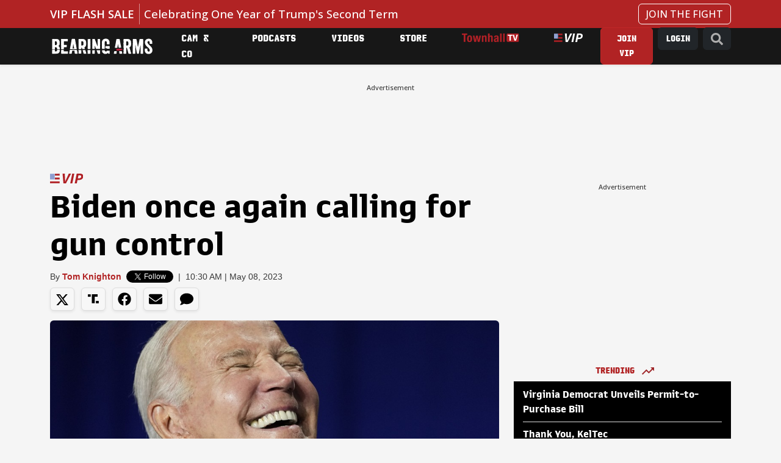

--- FILE ---
content_type: text/html; charset=utf-8
request_url: https://bearingarms.com/tomknighton/2023/05/08/biden-gun-control-14-n70236
body_size: 19944
content:
<!DOCTYPE html>
<html lang="en">
<head>
    <meta charset="utf-8" />
    <meta name="viewport" content="width=device-width, initial-scale=1, shrink-to-fit=no, user-scalable=yes" />
    <link rel="preconnect" href="//fonts.googleapis.com" crossorigin />
<link rel="preconnect" href="//fonts.gstatic.com" crossorigin />
<link rel="preconnect" href="//cdn.townhall.com" crossorigin />
<link rel="preconnect" href="//cdn.jsdelivr.net" crossorigin />
<link rel="preconnect" href="//ib.adnxs.com" crossorigin />
<link rel="preconnect" href="//experience.tinypass.com" crossorigin />
<link rel="preconnect" href="//www.googletagservices.com" crossorigin />
<link rel="preconnect" href="//cdn.townhall.com" crossorigin />
<link rel="preconnect" href="//media.townhall.com" crossorigin />
<link rel="preconnect" href="//www.google-analytics.com" crossorigin />
<link rel="preconnect" href="//ad.doubleclick.net" crossorigin />
<link rel="preconnect" href="//securepubads.g.doubleclick.net" crossorigin />
<link rel="preconnect" href="//c.amazon-adsystem.com" crossorigin />
    <link rel="preload" href="https://securepubads.g.doubleclick.net/tag/js/gpt.js" as="script">
    


    <link rel="apple-touch-icon" sizes="180x180" href="/apple-touch-icon.png">
    <link rel="icon" type="image/png" sizes="32x32" href="/favicon-32x32.png">
    <link rel="icon" type="image/png" sizes="192x192" href="/android-chrome-192x192.png">
    <link rel="icon" type="image/png" sizes="16x16" href="/favicon-16x16.png">
    <link rel="manifest" href="/site.webmanifest">
    <link rel="mask-icon" href="/safari-pinned-tab.svg" color="#c11f3e">
    <meta name="apple-mobile-web-app-title" content="Bearing Arms">
    <meta name="application-name" content="Bearing Arms">
    <meta name="msapplication-TileColor" content="#000000">
    <meta name="msapplication-TileImage" content="/mstile-144x144.png">
    <meta name="theme-color" content="#000000">


    <link href="https://cdn.jsdelivr.net/npm/bootstrap@5.3.3/dist/css/bootstrap.min.css" rel="stylesheet" integrity="sha384-QWTKZyjpPEjISv5WaRU9OFeRpok6YctnYmDr5pNlyT2bRjXh0JMhjY6hW+ALEwIH" crossorigin="anonymous">
    <link rel="stylesheet" href="/dist/styles.css?v=GfipNg-UxkQI5uQeCthMin3NXlQVxkmxo7A3AhQc-ZY" />
    <link rel="manifest" href="/site.webmanifest" />
    <meta name="theme-color" content="#000000" />
    
<!-- WJM -->
<!-- Global site tag (gtag.js) - Google Analytics -->
<script async src="https://www.googletagmanager.com/gtag/js?id=G-1QXKGCFDZZ"></script>
<script>
    window.dataLayer = window.dataLayer || [];
    function gtag() { dataLayer.push(arguments); }
    gtag('js', new Date());

 


    gtag('config', 'G-1QXKGCFDZZ', {'pageType': 'vip', 'content_group': 'Tom Knighton', 'section': 'news'});
</script>
    
    <title>Biden once again calling for gun control &ndash; Bearing Arms</title>
        <meta property="article:published_time" content="2023-05-08T10:30:32" />
     <meta name="description" content="It never fails.
There&#8217;s a mass shooting of some sort anywhere in the nation and what do we get" />
    <meta name="keywords" content="allen mass shooting, assault weapon ban, Gun Control, Gun Rights, Guns, Joe Biden, Video" />
        <meta name="robots" content="index, follow" />
        <meta name="author" content="Tom Knighton" />
    <link rel="canonical" href="https://bearingarms.com/tomknighton/2023/05/08/biden-gun-control-14-n70236" />

    <meta property="og:locale" content="en_US" />
    <meta property="og:title" content="Biden once again calling for gun control" />
    <meta property="og:type" content="article" />
    <meta property="og:url" content="https://bearingarms.com/tomknighton/2023/05/08/biden-gun-control-14-n70236" />
    <meta property="og:image" content="https://media.townhall.com/townhall/reu/ha/2023/121/9737c5c3-2c9d-4442-8661-fe438c694602.jpg" />
    <meta property="og:site_name" content="bearingarms.com" />
    <meta property="og:description" content="It never fails.
There&#8217;s a mass shooting of some sort anywhere in the nation and what do we get" />
    <meta name="twitter:card" content="summary_large_image" />
    <meta name="twitter:title" content="Biden once again calling for gun control" />
    <meta name="twitter:image" content="https://media.townhall.com/townhall/reu/ha/2023/121/9737c5c3-2c9d-4442-8661-fe438c694602.jpg" />
    <meta name="twitter:url" content="https://bearingarms.com/tomknighton/2023/05/08/biden-gun-control-14-n70236" />
    <meta name="twitter:description" content="It never fails.
There&#8217;s a mass shooting of some sort anywhere in the nation and what do we get" />
    <meta name="twitter:site" content="@BearingArmsCom" />

 
    <meta name="p:domain_verify" content="9f8dcf91c6164489adc6f0a51f7b07bf" />
<meta name="msvalidate.01" content="57B5C03252D7798119F8D6BB31F25D86" />
<meta property="fb:app_id" content="149848758413844" />
<meta property="fb:admins" content="124538510989702" />
<meta property="fb:pages" content="41632789656,103971336305218,319569361390023,106547192707583,124538510989702,283971595408,15418366158,153162531376557,127519040661256,123834811060739,305174559545115,321502821264274,413465452078762,492802317512753,140705212665688,116757565026850,114013445328868" />
    <script>
    document.cookie = "__adblocker=; expires=Thu, 01 Jan 1970 00:00:00 GMT; path=/";
    var setNptTechAdblockerCookie = function (adblocker) {
        var d = new Date();
        d.setTime(d.getTime() + 60 * 60 * 24 * 2 * 1000);
        document.cookie = "__adblocker=" + (adblocker ? "true" : "false") + "; expires=" + d.toUTCString() + "; path=/";
    }
    var script = document.createElement("script");
    script.setAttribute("async", true);
    script.setAttribute("src", "//www.npttech.com/advertising.js");
    script.setAttribute("onerror", "setNptTechAdblockerCookie(true);");
    document.getElementsByTagName("head")[0].appendChild(script);
</script>

    

        <script src="https://assets.freedomadnetwork.com/fan-pxl.js"></script>
    <script>

        var desktopSizes = [
            [970, 250],
            [728, 90],
            [300, 600],
            [300, 250]
        ];
        var tabletSizes = [
            [728, 90],
            [160, 600],
            [300, 250]
        ];
        var phoneSizes = [
            [320, 100],
            [320, 50],
            [300, 250]
        ];
        var allSizes = [
            [970, 250],
            [728, 90],
            [320, 100],
            [320, 50],
            [300, 600],
            [300, 250],
            [160, 600]
        ];

        var bidTimeout = 1200;
        var refreshInterval = 120000;
        var PREBID_TIMEOUT = bidTimeout;
        var FAILSAFE_TIMEOUT = 3000;
        var PREBID_ADAGIO = "bearingarms-com";
        var PREBID = true;
        var adUnits = [{"code":"div-gpt-728x90_1","ortb2Imp":{"ext":{"gpid":"/articles/div-gpt-728x90_1","data":{"divId":"div-gpt-728x90_1","placement":"728x90"}},"data":{"pbadslot":"/articles/div-gpt-728x90_1"}},"labelAny":["desktop"],"mediaTypes":{"banner":{"sizes":[[728,90],[970,250],[970,90]]}},"bids":[{"bidder":"rise","params":{"org":"6818d198b510010001bd74c3"}},{"bidder":"freedomadnetwork","params":{"placementId":FAN.getPlacementId('0970eb95-7d6d-4d9e-b3fb-2f1e693bce79')}},{"bidder":"kueezrtb","params":{"cId":"6704f3e1a2030208727dc2e4","pId":"65lk7c192882r0011813fn9"}},{"bidder":"adagio","params":{"organizationId":"1475","site":"bearingarms-com"}},{"bidder":"pubmatic","params":{"publisherId":"156799","adSlot":"bearingarms-div-gpt-728x90_1@728x90"}},{"bidder":"criteo","params":{"networkId":"7465"}},{"bidder":"appnexus","params":{"placementId":"9114174"}},{"bidder":"rumble","params":{"siteId":"68","publisherId":"27440","sizes":[[300,250],[728,90]]}}]},{"code":"div-gpt-300x250_1","ortb2Imp":{"ext":{"gpid":"/articles/div-gpt-300x250_1","data":{"divId":"div-gpt-300x250_1","placement":"300x250"}},"data":{"pbadslot":"/articles/div-gpt-300x250_1"}},"labelAny":["desktop","tablet"],"mediaTypes":{"banner":{"sizes":[[300,250],[336,280],[200,200],[250,250]]}},"bids":[{"bidder":"rise","params":{"org":"6818d198b510010001bd74c3"}},{"bidder":"freedomadnetwork","params":{"placementId":FAN.getPlacementId('e4917eed-5a9d-4271-8a9d-7c2318b34ef6')}},{"bidder":"kueezrtb","params":{"cId":"6704f3e1a2030208727dc2e4","pId":"65lk7c192882r0011813fn9"}},{"bidder":"adagio","params":{"organizationId":"1475","site":"bearingarms-com"}},{"bidder":"pubmatic","params":{"publisherId":"156799","adSlot":"bearingarms-div-gpt-300x250_1@300x250"}},{"bidder":"criteo","params":{"networkId":"7465"}},{"bidder":"appnexus","params":{"placementId":"9114174"}},{"bidder":"rumble","params":{"siteId":"68","publisherId":"27440","sizes":[[300,250],[728,90]]}}]},{"code":"div-gpt-300x250_2","ortb2Imp":{"ext":{"gpid":"/articles/div-gpt-300x250_2","data":{"divId":"div-gpt-300x250_2","placement":"300x250"}},"data":{"pbadslot":"/articles/div-gpt-300x250_2"}},"labelAny":["desktop","tablet"],"mediaTypes":{"banner":{"sizes":[[300,250],[336,280],[200,200],[250,250]]}},"bids":[{"bidder":"rise","params":{"org":"6818d198b510010001bd74c3"}},{"bidder":"freedomadnetwork","params":{"placementId":FAN.getPlacementId('7e462f43-8989-4164-b488-8f95395c1845')}},{"bidder":"kueezrtb","params":{"cId":"6704f3e1a2030208727dc2e4","pId":"65lk7c192882r0011813fn9"}},{"bidder":"adagio","params":{"organizationId":"1475","site":"bearingarms-com"}},{"bidder":"pubmatic","params":{"publisherId":"156799","adSlot":"bearingarms-div-gpt-300x250_2@300x250"}},{"bidder":"criteo","params":{"networkId":"7465"}},{"bidder":"appnexus","params":{"placementId":"9114174"}},{"bidder":"rumble","params":{"siteId":"68","publisherId":"27440","sizes":[[300,250],[728,90]]}}]}];
        var apstagSlots = [{"slotID":"div-gpt-728x90_1","slotName":"/6177/bearingarms/articles/728x90_1","sizes":[[728,90],[970,250],[970,90]]},{"slotID":"div-gpt-300x250_1","slotName":"/6177/bearingarms/articles/300x250_1","sizes":[[300,250],[336,280],[200,200],[250,250]]},{"slotID":"div-gpt-300x250_2","slotName":"/6177/bearingarms/articles/300x250_2","sizes":[[300,250],[336,280],[200,200],[250,250]]}];

    </script>
    <script type="text/javascript" data-cfasync="false" crossorigin="anonymous" src="https://static.kueezrtb.com/latest.js" id="kueezrtb_latest"></script>
    <script async src="https://c.amazon-adsystem.com/aax2/apstag.js"></script>
    
        <script async src="https://securepubads.g.doubleclick.net/tag/js/gpt.js"></script>
        <script async src="https://cdn.townhall.com/web/js/prebid/prebid-9.53.2.js?v=3"></script>
        <script src="/prebid/prebid-responsive.js?v=9.53.2&amp;v=8zmpsAUCW0MOpqwPuMMD7zxJsu7ERRDGbHH2vRvhWDg"></script>
    
    
    <script async>

        var gptAdUnitPath = "tomknighton";
        var gptAdSlot = [];
        // GPT ad slots
        var interstitialSlot;
        googletag.cmd.push(function () {
            googletag.pubads().disableInitialLoad();
            try {
                interstitialSlot = googletag.defineOutOfPageSlot('/6177/bearingarms/interstitial', googletag.enums.OutOfPageFormat.INTERSTITIAL);
                if (interstitialSlot) {
                    interstitialSlot.addService(googletag.pubads());
                }

                anchorSlot = googletag.defineOutOfPageSlot(
                    '/6177/bearingarms/articles/728x90_anchor',
                    window.innerWidth <= 500
                        ? googletag.enums.OutOfPageFormat.BOTTOM_ANCHOR
                        : googletag.enums.OutOfPageFormat.BOTTOM_ANCHOR,
                );

                if (anchorSlot) {
                    anchorSlot.addService(googletag.pubads());
                }

                gptAdSlot['div-gpt-728x90_1'] = googletag.defineSlot('/6177/bearingarms/articles/728x90_1', [[728,90],[970,250],[970,90],[1,1]], 'div-gpt-728x90_1').setTargeting('pos', '728x90_1').addService(googletag.pubads());
gptAdSlot['div-gpt-300x250_1'] = googletag.defineSlot('/6177/bearingarms/articles/300x250_1', [[300,250],[336,280],[200,200],[250,250],"fluid"], 'div-gpt-300x250_1').setTargeting('pos', '300x250_1').addService(googletag.pubads());
gptAdSlot['div-gpt-300x250_2'] = googletag.defineSlot('/6177/bearingarms/articles/300x250_2', [[300,250],[336,280],[200,200],[250,250],"fluid"], 'div-gpt-300x250_2').setTargeting('pos', '300x250_2').addService(googletag.pubads());

        
            } catch (e) {
                console.error("thm-ad-exception", e);
            }

            googletag.pubads().addEventListener('impressionViewable', function (event) {

                var slot = event.slot;

                if (slot.getTargeting('refresh').indexOf('true') > -1) {
                    console.log("setting refresh timeout:", slot.getAdUnitPath())
                        setTimeout(function () {
                            //Thm.RefreshAd(slot);
                            thmads.RefreshAd(slot.getSlotElementId())
                            console.log("refreshing slot:", slot.getAdUnitPath());
                        }, refreshInterval);
                }
            });
        
            googletag.pubads().setTargeting("postType","vip")
googletag.pubads().setTargeting("tags",["allen mass shooting","assault weapon ban","Gun Control","Gun Rights","Guns","Joe Biden","Video"]).setTargeting("author","Tom Knighton")

        
            googletag.pubads().enableLazyLoad({
                fetchMarginPercent: 200,  // Fetch slots within 5 viewports.
                renderMarginPercent: 200,  // Render slots within 2 viewports.
            });

            googletag.enableServices();
            if (interstitialSlot) {
                googletag.cmd.push(function () {
                    googletag.display(interstitialSlot);
                });
            }
            if (anchorSlot) {
                googletag.cmd.push(() => {
                    googletag.display(anchorSlot);
                });
            }
        });

    </script>

    <script type='text/javascript'>
    (function () {

        var _sf_async_config = window._sf_async_config = (window._sf_async_config || {});

        _sf_async_config.uid = 14482;
        _sf_async_config.domain = 'bearingarms.com';
        _sf_async_config.flickerControl = false;
        _sf_async_config.useCanonical = true;
        _sf_async_config.useCanonicalDomain = true;
        _sf_async_config.sections = 'News';
        _sf_async_config.authors = 'Tom Knighton';

        var _cbq = window._cbq = window._cbq || [];
        if (localStorage.getItem('_cbq_acct')) {
            _cbq.push(['_acct', localStorage.getItem('_cbq_acct') || "anon"]);
        }

        function loadChartbeat() {
            var e = document.createElement('script');
            var n = document.getElementsByTagName('script')[0];
            e.type = 'text/javascript';
            e.async = true;
            e.src = '//static.chartbeat.com/js/chartbeat.js';
            n.parentNode.insertBefore(e, n);
        }
        loadChartbeat();
    })();
</script>

<!-- Chartbeat Conversion -->
<script type="text/javascript">
    (function (w, d, s, c, u) {
        var qf = function (e, a) { (w[c].q = w[c].q || []).push([e, a]); }; w[c] = w[c] || qf;
        var st = d.createElement(s);
        var fs = d.getElementsByTagName(s)[0];
        st.async = 1; st.src = u; fs.parentNode.insertBefore(st, fs);
    })(window, document, 'script', 'chartbeat', 'https://static.chartbeat.com/js/subscriptions.js');
</script>
<!-- End Chartbeat Conversion -->

            <!--Col-->
<script type="text/javascript">
    !function(){var geq=window.geq=window.geq||[];if(geq.initialize) return;if (geq.invoked){if (window.console && console.error) {console.error("GE snippet included twice.");}return;}geq.invoked = true;geq.methods = ["page", "suppress", "track", "doNotTrack", "trackOrder", "identify", "addToCart", "callBack", "event"];geq.factory = function(method){return function(){var args = Array.prototype.slice.call(arguments);args.unshift(method);geq.push(args);return geq;};};for (var i = 0; i < geq.methods.length; i++) {var key = geq.methods[i];geq[key] = geq.factory(key);} geq.load = function(key){var script = document.createElement("script");script.type = "text/javascript";script.async = true; if (location.href.includes("vge=true")) {script.src = "https://s3-us-west-2.amazonaws.com/jsstore/a/" + key + "/ge.js?v=" + Math.random();} else {script.src = "https://s3-us-west-2.amazonaws.com/jsstore/a/" + key + "/ge.js";} var first = document.getElementsByTagName("script")[0];first.parentNode.insertBefore(script, first);};geq.SNIPPET_VERSION = "1.6.1";
    geq.load("020HDN57");}();
</script>


    
    

    
    
    


    
    
    



</head>
<body>
    <div class="thm-search">
    <button type="button" class="btn-close" data-bs-dismiss="modal" aria-label="Close">
    </button>
    <form id="search" action="/search/q" method="get" class="form-inline">
        <input type="search" placeholder="Search..." aria-label="Search" name="q" aria-describedby="search">
        <button type="submit"><i class="search-icon"><svg xmlns="http://www.w3.org/2000/svg" viewBox="0 0 512 512"><path d="M505 442.7L405.3 343c-4.5-4.5-10.6-7-17-7H372c27.6-35.3 44-79.7 44-128C416 93.1 322.9 0 208 0S0 93.1 0 208s93.1 208 208 208c48.3 0 92.7-16.4 128-44v16.3c0 6.4 2.5 12.5 7 17l99.7 99.7c9.4 9.4 24.6 9.4 33.9 0l28.3-28.3c9.4-9.4 9.4-24.6.1-34zM208 336c-70.7 0-128-57.2-128-128 0-70.7 57.2-128 128-128 70.7 0 128 57.2 128 128 0 70.7-57.2 128-128 128z"/></svg></i></button>
    </form>
</div>
    <div class="thm-piano-top"></div>
    <header>
        


        
        <div id="alert-bar" class="alert-bar" onclick="location='https://bearingarms.com/ba-staff/2025/12/18/dont-miss-our-massive-christmas-and-new-years-sale-n1230977';">
            <div class="container-xl">
                <div class="row">
                    <div class="col-12 col-lg-10">
                        <span class="alert-bar__label text-uppercase">VIP FLASH SALE</span>
                        <a href="https://bearingarms.com/ba-staff/2025/12/18/dont-miss-our-massive-christmas-and-new-years-sale-n1230977" class="alert-bar__title">Celebrating One Year of Trump&#x27;s Second Term</a>
                    </div>
                    <div class="col-2 d-none d-lg-block text-end">
                        <a href="https://bearingarms.com/ba-staff/2025/12/18/dont-miss-our-massive-christmas-and-new-years-sale-n1230977" class="btn btn-link text-decoration-none">JOIN THE FIGHT</a>
                    </div>
                </div>
            </div>
        </div>



        <nav class="navbar navbar-expand-lg thm-navbar thm-navbar-main d-none d-lg-flex shadow-sm">
            <div class="container">
                <a class="navbar-brand" href="/" aria-label="Bearing Arms" title="Bearing Arms"><img src="https://cdn.townhall.com/web/thm/logo-bearingarms-white.svg" class="header-logo" alt="Bearing Arms"></a>
                <div class="collapse navbar-collapse" id="navbarNav">
                    <ul class="navbar-nav me-auto">
            <li class="nav-item">
                    <a class="nav-link" title="Cam &amp; Co" aria-label="Cam &amp; Co" href="/cam-and-company">
Cam &amp; Co                    </a>

            </li>
            <li class="nav-item">
                    <a class="nav-link" title="Podcasts" aria-label="Podcasts" href="/podcasts">
Podcasts                    </a>

            </li>
            <li class="nav-item">
                    <a class="nav-link" title="Videos" aria-label="Videos" href="/videos">
Videos                    </a>

            </li>
            <li class="nav-item">
                    <a class="nav-link" title="Store" aria-label="Store" href="https://store.townhallmedia.com">
Store                    </a>

            </li>
            <li class="nav-item">
                    <a class="nav-link" title="Townhall TV" aria-label="Townhall TV" href="/subscribe?tpcc=tvlogo">
                            <img src="https://cdn.townhall.com/web/svg/thm/townhalltv.svg" class="nav-thtv thtv-watch-url"/>
                    </a>

            </li>
    <li class="nav-item">
        <a class="nav-link" href="/vip">
            <i title="VIP" aria-label="VIP" class="thm-vip-menu nav-vip"><svg xmlns="http://www.w3.org/2000/svg" viewBox="0 0 268 80" aria-label="VIP" class="navbar-vip-logo">
  <!--<rect y="1.3" class="st0" width="78" height="77.8"/>-->
  <path class="vip-logo--stars" d="M0,1.3h37.8v46.6H0V1.3z"/>
  <path class="vip-logo--stripes" d="M39.2,1.3H78v14.8H39.2V1.3z M39.2,32.6H78v15.3H39.2V32.6z M0,64.3h78v14.8H0V64.3z"/>
  <path class="vip-logo--text" d="M108.1,80l-6.7-80H119l2.1,39.4c0.2,4.3,0.3,8.5,0.5,12.8s0.3,8.5,0.4,12.9h0.5c1.9-4.3,3.7-8.6,5.6-12.9 c1.8-4.3,3.7-8.5,5.6-12.8L151.3,0h18.5l-41.4,80C128.4,80,108.1,80,108.1,80z M163.1,80l16.1-80H196l-15.9,80H163.1z M266,11.5 c-1.4-2.7-3.4-4.9-5.8-6.6c-2.7-1.8-5.6-3-8.7-3.7c-3.6-0.8-7.2-1.2-10.9-1.2h-25.3l-16.1,80h17l5.4-27.7h9.5 c4.8,0,9.6-0.5,14.3-1.7c4.2-1.1,8.2-2.9,11.7-5.5c3.4-2.5,6.1-5.8,8-9.6c2.1-4.4,3.1-9.3,3-14.2C268.2,17.9,267.5,14.6,266,11.5z M246.7,35.1c-3.2,2.5-7.8,3.8-13.8,3.8h-8.5l5-25.6h8.6c4.3,0,7.7,0.8,10,2.5s3.5,4.3,3.5,7.9C251.5,28.8,249.9,32.6,246.7,35.1z"/>
</svg></i>
        </a>
    </li>
</ul>


 
                    <ul class="navbar-nav ms-auto">

                        <li class="nav-item">
                            <div class="dropdown thm-myaccount me-2 d-none">
                                <a class="btn btn-dark dropdown-toggle" aria-label="My Account" title="My Account" href="#" role="button" id="dropdownMenuLink" data-bs-toggle="dropdown" aria-haspopup="true" aria-expanded="false">
                                    MY ACCOUNT
                                    <span class="thm-msg-count position-absolute top-0 start-100 translate-middle badge rounded-pill bg-danger d-none">
                                        <span class="thm-msg-count__value"></span>
                                        <span class="visually-hidden">unread messages</span>
                                    </span>
                                </a>

                                <div class="dropdown-menu" aria-labelledby="dropdownMenuLink">
                                    <a class="dropdown-item btn-account" href="/account/" title="Account" aria-label="Account">Account Settings</a>
                                    <a class="dropdown-item btn-messages" href="/account/messages">Messages <span class="thm-msg-count badge rounded-pill text-bg-danger align-middle d-none"></span></a>
                                    <a class="dropdown-item btn-nls" href="/newsletters" title="Newsletter Subscriptions" aria-label="Newsletter Subscriptions">Newsletter Subscriptions</a>
                                    <a class="dropdown-item" href="/account#disqus" title="Comment Settings" aria-label="Comment Settings">Comment Settings</a>
                                    <a class="dropdown-item btn-logout" href="#" title="Log Out" aria-label="Log Out">Log Out</a>
                                </div>
                            </div>
                        </li>
                        <li class="nav-item">
                            <a class="btn thm-button btn-join me-2 d-none" title="Join VIP" aria-label="Join VIP" href="/subscribe?tpcc=home_button">JOIN VIP</a>
                        </li>
                        <li class="nav-item">
                            <a class="btn btn-dark btn-login me-2 d-none" title="Login" aria-label="Join VIP" href="#">LOGIN</a>
                        </li>
                        <li class="nav-item">
                            <a class="btn btn-dark" href="/search/q" title="Site Search"  aria-label="Site Search"><i class="search-icon"><svg xmlns="http://www.w3.org/2000/svg" viewBox="0 0 512 512"><path d="M505 442.7L405.3 343c-4.5-4.5-10.6-7-17-7H372c27.6-35.3 44-79.7 44-128C416 93.1 322.9 0 208 0S0 93.1 0 208s93.1 208 208 208c48.3 0 92.7-16.4 128-44v16.3c0 6.4 2.5 12.5 7 17l99.7 99.7c9.4 9.4 24.6 9.4 33.9 0l28.3-28.3c9.4-9.4 9.4-24.6.1-34zM208 336c-70.7 0-128-57.2-128-128 0-70.7 57.2-128 128-128 70.7 0 128 57.2 128 128 0 70.7-57.2 128-128 128z"/></svg></i></a>
                        </li>
                    </ul>
                </div>
            </div>
        </nav>

        <nav class="fixed-top navbar thm-navbar-mobile d-lg-none">
            <div class="row g-0 flex-nowrap flex-fill">
                <div class="col-4">
                    <button class="navbar-toggler hamburger hamburger--collapse" type="button" data-bs-toggle="collapse" data-bs-target="#navbarSupportedContent" aria-controls="navbarSupportedContent" aria-expanded="false" aria-label="Toggle navigation">
                        <span class="hamburger-box">
                            <span class="hamburger-inner"></span>
                        </span>
                    </button>

                </div>
                <div class="col-4">
                    <a class="navbar-brand" href="/" aria-label="Bearing Arms"><img src="https://cdn.townhall.com/web/thm/logo-bearingarms-white.svg" class="header-logo" alt="Bearing Arms"></a>
                </div>
                <div class="col-4 d-flex justify-content-end">
                    <a class="thm-vip-login btn-login thm-vip-menu" title="VIP login" href="#"><i class=""><svg xmlns="http://www.w3.org/2000/svg" viewBox="0 0 268 80" aria-label="VIP" class="navbar-vip-logo">
  <!--<rect y="1.3" class="st0" width="78" height="77.8"/>-->
  <path class="vip-logo--stars" d="M0,1.3h37.8v46.6H0V1.3z"/>
  <path class="vip-logo--stripes" d="M39.2,1.3H78v14.8H39.2V1.3z M39.2,32.6H78v15.3H39.2V32.6z M0,64.3h78v14.8H0V64.3z"/>
  <path class="vip-logo--text" d="M108.1,80l-6.7-80H119l2.1,39.4c0.2,4.3,0.3,8.5,0.5,12.8s0.3,8.5,0.4,12.9h0.5c1.9-4.3,3.7-8.6,5.6-12.9 c1.8-4.3,3.7-8.5,5.6-12.8L151.3,0h18.5l-41.4,80C128.4,80,108.1,80,108.1,80z M163.1,80l16.1-80H196l-15.9,80H163.1z M266,11.5 c-1.4-2.7-3.4-4.9-5.8-6.6c-2.7-1.8-5.6-3-8.7-3.7c-3.6-0.8-7.2-1.2-10.9-1.2h-25.3l-16.1,80h17l5.4-27.7h9.5 c4.8,0,9.6-0.5,14.3-1.7c4.2-1.1,8.2-2.9,11.7-5.5c3.4-2.5,6.1-5.8,8-9.6c2.1-4.4,3.1-9.3,3-14.2C268.2,17.9,267.5,14.6,266,11.5z M246.7,35.1c-3.2,2.5-7.8,3.8-13.8,3.8h-8.5l5-25.6h8.6c4.3,0,7.7,0.8,10,2.5s3.5,4.3,3.5,7.9C251.5,28.8,249.9,32.6,246.7,35.1z"/>
</svg></i></a>
                </div>
            </div>

            <div class="collapse navbar-collapse" id="navbarSupportedContent">
                <form id="search-mobile" action="/search/q" method="get" class="form-inline my-2 position-relative">
                    <input type="search" placeholder="Search..." aria-label="Search" name="q" aria-describedby="search">
                    <button title="Search" type="submit"><i class="search-icon"><svg xmlns="http://www.w3.org/2000/svg" viewBox="0 0 512 512"><path d="M505 442.7L405.3 343c-4.5-4.5-10.6-7-17-7H372c27.6-35.3 44-79.7 44-128C416 93.1 322.9 0 208 0S0 93.1 0 208s93.1 208 208 208c48.3 0 92.7-16.4 128-44v16.3c0 6.4 2.5 12.5 7 17l99.7 99.7c9.4 9.4 24.6 9.4 33.9 0l28.3-28.3c9.4-9.4 9.4-24.6.1-34zM208 336c-70.7 0-128-57.2-128-128 0-70.7 57.2-128 128-128 70.7 0 128 57.2 128 128 0 70.7-57.2 128-128 128z"/></svg></i></button>
                </form>
                <div class="row thm-myaccount d-none">
    <div class="col">
        <div class="dropdown d-inline-block">
            <a title="My Account" class="btn btn-dark btn-sm dropdown-toggle" href="#" role="button" id="dropdownMenuLink" data-bs-toggle="dropdown" aria-haspopup="true" aria-expanded="false">
                MY ACCOUNT
                <span class="thm-msg-count position-absolute top-0 start-100 translate-middle badge rounded-pill bg-danger d-none">
                    <span class="thm-msg-count__value"></span>
                    <span class="visually-hidden">unread messages</span>
                </span>
            </a>

            <div class="dropdown-menu" aria-labelledby="dropdownMenuLink">
                <a title="Account Settings" aria-label="Account Settings" class="dropdown-item btn-account" href="/account/">Account Settings</a>
                <a class="dropdown-item btn-messages" href="/account/messages">Messages <span class="thm-msg-count badge rounded-pill text-bg-danger align-middle d-none"></span></a>
                <a class="dropdown-item btn-nls" title="Newsletter Subscriptions" aria-label="Newsletter Subscriptions" href="/newsletters">Newsletter Subscriptions</a>
                <a class="dropdown-item" title="Comment Settings" aria-label="Comment Settings" href="/account#disqus">Comment Settings</a>
                <a class="dropdown-item btn-logout" aria-label="Log Out" title="Log Out" href="#">Log Out</a>
            </div>
        </div>
    </div>
</div>

<div class="row g-2">
    <div class="col d-grid">
        <button title="Login" aria-label="Login" class="thm-button btn btn-sm btn-block btn-login d-none">LOGIN</button>
    </div>
    <div class="col d-grid">
        <a title="Subscribe" aria-label="Subscribe" href="/subscribe?tpcc=home_mobilebutton" class="thm-button btn btn-sm btn-join btn-block d-none">JOIN VIP</a>
    </div>
</div>
                
<ul class="navbar-nav my-2">
    <li class="nav-item">
        <a class="nav-link" aria-label="VIP" title="VIP" href="/vip">
            <i class="thm-vip-menu"><svg xmlns="http://www.w3.org/2000/svg" viewBox="0 0 268 80" aria-label="VIP" class="navbar-vip-logo">
  <!--<rect y="1.3" class="st0" width="78" height="77.8"/>-->
  <path class="vip-logo--stars" d="M0,1.3h37.8v46.6H0V1.3z"/>
  <path class="vip-logo--stripes" d="M39.2,1.3H78v14.8H39.2V1.3z M39.2,32.6H78v15.3H39.2V32.6z M0,64.3h78v14.8H0V64.3z"/>
  <path class="vip-logo--text" d="M108.1,80l-6.7-80H119l2.1,39.4c0.2,4.3,0.3,8.5,0.5,12.8s0.3,8.5,0.4,12.9h0.5c1.9-4.3,3.7-8.6,5.6-12.9 c1.8-4.3,3.7-8.5,5.6-12.8L151.3,0h18.5l-41.4,80C128.4,80,108.1,80,108.1,80z M163.1,80l16.1-80H196l-15.9,80H163.1z M266,11.5 c-1.4-2.7-3.4-4.9-5.8-6.6c-2.7-1.8-5.6-3-8.7-3.7c-3.6-0.8-7.2-1.2-10.9-1.2h-25.3l-16.1,80h17l5.4-27.7h9.5 c4.8,0,9.6-0.5,14.3-1.7c4.2-1.1,8.2-2.9,11.7-5.5c3.4-2.5,6.1-5.8,8-9.6c2.1-4.4,3.1-9.3,3-14.2C268.2,17.9,267.5,14.6,266,11.5z M246.7,35.1c-3.2,2.5-7.8,3.8-13.8,3.8h-8.5l5-25.6h8.6c4.3,0,7.7,0.8,10,2.5s3.5,4.3,3.5,7.9C251.5,28.8,249.9,32.6,246.7,35.1z"/>
</svg></i>
        </a>
    </li>
                <li class="nav-item">
                        <a class="nav-link" title="Cam &amp; Company" aria-label="Cam &amp; Company" href="/cam-and-company">
Cam &amp; Company                        </a>

                </li>
                <li class="nav-item">
                        <a class="nav-link" title="Videos" aria-label="Videos" href="/videos">
Videos                        </a>

                </li>
                <li class="nav-item">
                        <a class="nav-link" title="Podcasts" aria-label="Podcasts" href="/podcasts">
Podcasts                        </a>

                </li>
                <li class="nav-item">
                        <a class="nav-link btn-nls" title="Newsletters" aria-label="Newsletters" href="/newsletters">
                            Newsletters
                        </a>

                </li>
                <li class="nav-item">
                        <a class="nav-link" title="Store" aria-label="Store" href="https://store.townhallmedia.com">
Store                        </a>

                </li>
                <li class="nav-item">
                        <a class="nav-link" title="Townhall TV" aria-label="Townhall TV" href="/subscribe?tpcc=tvlogo">
                                <img src="https://cdn.townhall.com/web/svg/thm/townhalltv.svg" class="nav-thtv thtv-watch-url"/>
                        </a>

                </li>
</ul>


 
                <div class="mobile-ft my-2">
                    <hr />
                    <div class="row">
                        <div class="col-6">
                            <a href="/contact-us" title="Contact Us">Contact Us</a>
                        </div>
                        <div class="w-100"></div>
                        <div class="col-6">
                            <a  title="Terms and Conditions" href="https://cdn.townhall.com/web/privacypolicy/termsofuse.htm">Terms &amp; Conditions</a>
                        </div>
                        <div class="col-6">
                            <a title="Privacy Policy" href="https://salemmedia.com/townhall-media-privacy-policy/">Privacy Policy</a>
                        </div>
                        <div class="w-100"></div>
                        <div class="col-6">
                            <a title="CCPA Do Not Sell" href="https://salemmedia.com/ccpa-sale-opt-out/">California – Do Not Sell (ccpa)</a>
                        </div>
                        <div class="col-6">
                            <a title="California - CCPA Notice" href="https://salemmedia.com/townhall-media-ccpa-privacy-notice-for-california-residents/">California - CCPA Notice</a>
                        </div>
                    </div>
                </div>
            </div>
        </nav>

        
    
    
    <nav class="navbar thm-navbar thm-sc thm-navbar-scroll navbar-expand d-none d-md-flex d-print-none ">
        <div class="container">

            <a class="navbar-brand" href="/"><img src="https://cdn.townhall.com/web/thm/logo-bearingarms-white.svg" class="header-logo" alt="Bearing Arms"></a>
            <div class="navbar-collapse">
                <ul class="navbar-nav me-auto">
                    <li class="navbar-text headline">
                        Biden once again calling for gun control
                    </li>
                </ul>
                <ul class="navbar-nav ms-auto social-bar">
                    <li class="nav-item">
                        <a class="btn fb-social me-2 my-1 rounded"><i class=""><svg xmlns="http://www.w3.org/2000/svg" viewBox="0 0 512 512"><path d="M504 256C504 119 393 8 256 8S8 119 8 256c0 123.78 90.69 226.38 209.25 245V327.69h-63V256h63v-54.64c0-62.15 37-96.48 93.67-96.48 27.14 0 55.52 4.84 55.52 4.84v61h-31.28c-30.8 0-40.41 19.12-40.41 38.73V256h68.78l-11 71.69h-57.78V501C413.31 482.38 504 379.78 504 256z"/></svg></i><span class="fb-count"></span></a>
                    </li>
                    <li class="nav-item">
                        <a class="btn tw-social rounded me-2 my-1"><i class=""><svg xmlns="http://www.w3.org/2000/svg" viewBox="0 0 512 512"><!--! Font Awesome Pro 6.4.2 by @fontawesome - https://fontawesome.com License - https://fontawesome.com/license (Commercial License) Copyright 2023 Fonticons, Inc. --><path d="M389.2 48h70.6L305.6 224.2 487 464H345L233.7 318.6 106.5 464H35.8L200.7 275.5 26.8 48H172.4L272.9 180.9 389.2 48zM364.4 421.8h39.1L151.1 88h-42L364.4 421.8z"/></svg></i><span class="tw-count"></span></a>
                    </li>
                </ul>
            </div>
        </div>

    </nav>



    </header>

        <div class="banner d-print-none">
        

        <div class="mt-4">
                <div class="advs">Advertisement</div>
            <div id="div-gpt-728x90_1" class="gpt-ad ad-90 text-center">
                <script type="text/javascript">
                    googletag.cmd.push(function () {
                        googletag.display("div-gpt-728x90_1");
                        //googletag.pubads().refresh([gptAdSlot["div-gpt-728x90_1"]])
                    });
                </script>
            </div>
        </div>



    </div>
<main role="main">
    <div class="container">
    <div class="row">
        <div class="col-md-8">
            
<script id="post-meta" type="application/json">{"Id":70236,"Title":"Biden once again calling for gun control","BaseUrl":"https://bearingarms.com","Canonical":"https://bearingarms.com/tomknighton/2023/05/08/biden-gun-control-14-n70236","ShareTitle":null,"PublishedDate":"2023-05-08T10:30:32","Author":"Tom Knighton","AuthorImage":null,"ImageUrl":"https://media.townhall.com/townhall/reu/ha/2023/121/9737c5c3-2c9d-4442-8661-fe438c694602.jpg","Tags":["allen mass shooting","assault weapon ban","Gun Control","Gun Rights","Guns","Joe Biden","Video"],"Soup":4}</script>
<script id="post-meta" type="application/ld+json">{"@context":"https://schema.org","@type":"NewsArticle","url":"https://bearingarms.com/tomknighton/2023/05/08/biden-gun-control-14-n70236","mainEntityOfPage":{"@type":"WebPage","@id":"https://bearingarms.com/tomknighton/2023/05/08/biden-gun-control-14-n70236"},"headline":"Biden once again calling for gun control","description":"It never fails.\nThere\u0026#8217;s a mass shooting of some sort anywhere in the nation and what do we get? President Joe...","image":[{"@type":"ImageObject","url":"https://media.townhall.com/townhall/reu/ha/2023/121/9737c5c3-2c9d-4442-8661-fe438c694602.jpg"}],"datePublished":"2023-05-08T10:30:32.0000000-04:00","dateModified":"2023-05-08T09:02:45.0000000-04:00","author":{"@type":"Person","name":"Tom Knighton"},"publisher":{"@type":"Organization","name":"Bearing Arms","logo":{"@type":"ImageObject","url":"https://cdn.townhall.com/web/thm/logo-bearingarms-white.svg","width":1280,"height":576}},"articleSection":"News","keywords":["allen mass shooting","assault weapon ban","Gun Control","Gun Rights","Guns","Joe Biden","Video"],"isAccessibleForFree":false}</script>
<article>
    <section class="post-header my-md-3">

            <img class="thm-vip-sublevel" src="https://cdn.townhall.com/web/svg/thm/2024/subscription-vip.svg" alt="Premium" />

        <h1>Biden once again calling for gun control</h1>
        <div class="post-header__byline clearfix">
            <div class="float-start">
                <a href="/author/tomknighton"></a>
            </div>
            <div class="author float-start">
                By <a href="/author/tomknighton">Tom Knighton</a>
                
    <span class="x-follow-btn ms-1">
        <a href="https://twitter.com/TheTomKnighton?ref_src=twsrc%5Etfw"
           class="twitter-follow-button"
           data-show-screen-name="false"
           data-show-count="false"></a>
    </span>

                <span class="mx-1">|</span>
                <span class="date date-formatted" data-original-date="5/8/2023 10:30:32 AM">10:30 AM | May 08, 2023 </span>                
            </div>

        </div>
        
        <div class="social-bar mb-3">
            <div class="thm-sc">
    <a class="btn tw-social shadow-sm"><i class=""><svg xmlns="http://www.w3.org/2000/svg" viewBox="0 0 512 512"><!--! Font Awesome Pro 6.4.2 by @fontawesome - https://fontawesome.com License - https://fontawesome.com/license (Commercial License) Copyright 2023 Fonticons, Inc. --><path d="M389.2 48h70.6L305.6 224.2 487 464H345L233.7 318.6 106.5 464H35.8L200.7 275.5 26.8 48H172.4L272.9 180.9 389.2 48zM364.4 421.8h39.1L151.1 88h-42L364.4 421.8z"/></svg></i><span class="tw-count"></span></a>
    <a class="btn truth-social shadow-sm"><i class=""><svg viewBox="0 0 54 45" fill="none" xmlns="http://www.w3.org/2000/svg">
    <path d="M48.7279 30.6369H37.2762V40H48.7279V30.6369Z" fill="black"/>
    <path d="M44.2507 14.4563V5H20.9162V39.9087H32.8265V14.4563H44.2507Z" fill="black"/>
    <path d="M5 5H16.4338V14.454H5V5Z" fill="black"/>
</svg>
</i> <span class="truth-count"></span></a>
    <a class="btn fb-social shadow-sm"><i class=""><svg xmlns="http://www.w3.org/2000/svg" viewBox="0 0 512 512"><path d="M504 256C504 119 393 8 256 8S8 119 8 256c0 123.78 90.69 226.38 209.25 245V327.69h-63V256h63v-54.64c0-62.15 37-96.48 93.67-96.48 27.14 0 55.52 4.84 55.52 4.84v61h-31.28c-30.8 0-40.41 19.12-40.41 38.73V256h68.78l-11 71.69h-57.78V501C413.31 482.38 504 379.78 504 256z"/></svg></i> <span class="fb-count"></span></a>

        <a class="btn em-social email shadow-sm" href="/cdn-cgi/l/email-protection#[base64]"><i class=""><svg xmlns="http://www.w3.org/2000/svg" viewBox="0 0 512 512"><path d="M502.3 190.8c3.9-3.1 9.7-.2 9.7 4.7V400c0 26.5-21.5 48-48 48H48c-26.5 0-48-21.5-48-48V195.6c0-5 5.7-7.8 9.7-4.7 22.4 17.4 52.1 39.5 154.1 113.6 21.1 15.4 56.7 47.8 92.2 47.6 35.7.3 72-32.8 92.3-47.6 102-74.1 131.6-96.3 154-113.7zM256 320c23.2.4 56.6-29.2 73.4-41.4 132.7-96.3 142.8-104.7 173.4-128.7 5.8-4.5 9.2-11.5 9.2-18.9v-19c0-26.5-21.5-48-48-48H48C21.5 64 0 85.5 0 112v19c0 7.4 3.4 14.3 9.2 18.9 30.6 23.9 40.7 32.4 173.4 128.7 16.8 12.2 50.2 41.8 73.4 41.4z"/></svg></i></a>
        <a class="btn em-social email shadow-sm" href="#thm-comments-bookmark"><i class="comment-social"><svg xmlns="http://www.w3.org/2000/svg" viewBox="0 0 512 512"><path d="M256 32C114.6 32 0 125.1 0 240c0 49.6 21.4 95 57 130.7C44.5 421.1 2.7 466 2.2 466.5c-2.2 2.3-2.8 5.7-1.5 8.7S4.8 480 8 480c66.3 0 116-31.8 140.6-51.4 32.7 12.3 69 19.4 107.4 19.4 141.4 0 256-93.1 256-208S397.4 32 256 32z"/></svg></i></a>

</div>
        </div>

        
<div class="post-header__img">
    <figure>
            <img class="img-fluid rounded" src="https://media.townhall.com/townhall/reu/ha/2023/121/9737c5c3-2c9d-4442-8661-fe438c694602-1052x615.jpg" width="1052" height="615" /><figcaption><em>AP Photo/Carolyn Kaster</em></figcaption>
    </figure>
</div>
    </section>
    <section class="post-body">
        <p>It never fails.</p><div class="thm-piano-mop"></div>
<p>There&#8217;s a mass shooting of some sort anywhere in the nation and what do we get? President Joe Biden once again trying to push for gun control.</p>
<p>That&#8217;s precisely <a href="https://news.sky.com/story/joe-biden-makes-fresh-call-for-ban-on-assault-weapons-as-texas-gunman-named-12875899" target="_blank" rel="noopener">where we are right now</a>.</p>
<blockquote><p>President Joe Biden called on Republican members of Congress to pass gun control bills in the wake of yet another mass shooting that left nine people dead, including the gunman, at a Texas mall on Saturday.</p>
<p>The shooter was named on Sunday as 33-year-old [name redacted], according to two senior law enforcement officials who spoke to NBC News.</p>
<p>The US president renewed calls for a ban on assault weapons and high-capacity magazines, as well as to enact universal background checks and end immunity for gun manufacturers.</p>
<p>There is little chance that the Republican-controlled House or the narrowly Democratic Senate would pass such legislation, despite polls showing most Americans support background checks.</p>
<p>The president said the assailant wore tactical gear and was armed with an AR-15-style assault weapon.</p>
<p>&#8220;Such an attack is too shocking to be so familiar. And yet, American communities have suffered roughly 200 mass shootings already this year, according to leading counts,&#8221; said Biden, who ordered flags to be lowered to half-staff.</p></blockquote><div class="thm-piano-mop-premium">
<p>Except there haven&#8217;t been any 200 mass shootings. There have been roughly 200 shootings where more than two people were injured. That&#8217;s about it.</p>
<p>That number comes from the Gun Violence Archive which has a vested interest in inflating the numbers as much as humanly possible.</p>
<p>Now, don&#8217;t get me wrong, there have been far too many mass shootings this year alone. Two recently in Texas, for example. This and <a href="https://bearingarms.com/tomknighton/2023/05/01/gun-control-argument-n70005" target="_blank" rel="noopener">one other</a>.</p>
<p>Of course, that one doesn&#8217;t help Biden all that much since he&#8217;s been hammered over illegal immigration&#8211;plus, the illegal immigrant suspect couldn&#8217;t buy a firearm lawfully anyway.</p>
<p>Unsurprisingly, though, Biden is going to push in this time around.</p>
<p>Further, we have plenty of people who are ready to claim that Americans want an assault weapon ban. The issue, though, is that even if that is true&#8211;and I have questions about that claim&#8211;it doesn&#8217;t matter because Bruen has made it clear what hurdles have to be cleared in order for a gun control law to be constitutional.</p>
<p>An assault weapon ban doesn&#8217;t clear that hurdle. It runs right into it.</p>
<p>Further, let&#8217;s remember that there&#8217;s nothing we saw in Allen, Texas that couldn&#8217;t be carried out with a handgun. Not that I&#8217;ve seen, anyway.</p>
<p>For all the hysteria Biden spreads about so-called assault weapons, the truth is that it&#8217;s just a firearm. The killer could have murdered every one of those people with a handgun and no assault weapon ban would ever stop such a person.</p>
<p>Let&#8217;s not forget that one of the deadliest mass shootings in modern American history&#8211;and the deadliest school shooting we&#8217;ve ever had&#8211;was Virginia Tech, where the killer used a couple of handguns to slaughter innocent students.</p>
<p>The AR-15 is much vilified, but it&#8217;s not the problem. It&#8217;s never been the problem.</p>
<p>The problem is that people are just flat-out broken and they want to slaughter people for whatever reason. They&#8217;ve killed and will continue killing because we&#8217;re too busy arguing over the wrong thing.</p>
<p>It&#8217;s like people are dying from food poisoning and we&#8217;re arguing over what kind of pan the food should have been cooked in.</p>
<p>We&#8217;re arguing about the wrong stuff and no matter what the result, it won&#8217;t stop these things from happening again and again.</p>
<p>The problem is and has always been that people think this is a good idea. We need to address that if we want to fix the issue.</p>
</div>
        


        <div class="thm-piano-promo"></div>
    </section>
    <section class="post-footer">
        <div class="social-bar my-3">
            <div class="thm-sc my-3 row g-2">
    <div class="col d-grid">
        <a class="btn fb-social shadow-sm"><i class=""><svg xmlns="http://www.w3.org/2000/svg" viewBox="0 0 512 512"><path d="M504 256C504 119 393 8 256 8S8 119 8 256c0 123.78 90.69 226.38 209.25 245V327.69h-63V256h63v-54.64c0-62.15 37-96.48 93.67-96.48 27.14 0 55.52 4.84 55.52 4.84v61h-31.28c-30.8 0-40.41 19.12-40.41 38.73V256h68.78l-11 71.69h-57.78V501C413.31 482.38 504 379.78 504 256z"/></svg></i> <span class="fb-count"></span></a>
    </div>
    <div class="col d-grid">
        <a class="btn tw-social shadow-sm"><i class=""><svg xmlns="http://www.w3.org/2000/svg" viewBox="0 0 512 512"><!--! Font Awesome Pro 6.4.2 by @fontawesome - https://fontawesome.com License - https://fontawesome.com/license (Commercial License) Copyright 2023 Fonticons, Inc. --><path d="M389.2 48h70.6L305.6 224.2 487 464H345L233.7 318.6 106.5 464H35.8L200.7 275.5 26.8 48H172.4L272.9 180.9 389.2 48zM364.4 421.8h39.1L151.1 88h-42L364.4 421.8z"/></svg></i> <span class="tw-count"></span></a>
    </div>
    <div class="col d-grid">
        <a class="btn truth-social shadow-sm"><i class=""><svg viewBox="0 0 54 45" fill="none" xmlns="http://www.w3.org/2000/svg">
    <path d="M48.7279 30.6369H37.2762V40H48.7279V30.6369Z" fill="black"/>
    <path d="M44.2507 14.4563V5H20.9162V39.9087H32.8265V14.4563H44.2507Z" fill="black"/>
    <path d="M5 5H16.4338V14.454H5V5Z" fill="black"/>
</svg>
</i><span class="truth-count"></span></a>
    </div>
</div>
        </div>
        
    <div class="author-bar">
        <div class="d-flex">
            <div class="flex-shrink-0">
                <img class="align-self-start me-3" alt="Tom Knighton" src="https://secure.gravatar.com/avatar/2cfbbb27670881937024c5ee9b553f06?s=320&amp;d=mm&amp;r=g" />
            </div>
            

            <div class="flex-grow-1 ms-2">
                <p>Tom Knighton is a Navy veteran, a former newspaperman, a novelist, and a blogger and lifetime shooter. He lives with his family in Southwest Georgia. He also puts out a daily newsletter of non-Second Amendment stories at <a href="https://tomknighton.substack.com/">https://tomknighton.substack.com/</a> and <a href="https://www.youtube.com/@thefourthrail" target="_blank" rel="noopener noreferrer">on YouTube</a>.</p>
                <div class="row mt-2">
                    <div class="col-md-6 social-bar">

                    </div>
                    <div class="col-md-6">
                        <a href="/author/tomknighton" class="float-end read-more" aria-label="Author" rel="noopener">
                            Read more by Tom Knighton
                        </a>
                    </div>

                </div>


            </div>
        </div>
    </div>

            <div class="thm-tags mt-2">
        <span class="text-muted"><h2 class="small d-inline-block fw-normal ff-body">Category: </h2></span>
            <a class="btn btn-light btn-sm" href="/category/news" data-tagid="news">NEWS</a>
    </div>

                <div class="thm-tags">
            <span class="text-muted"><h2 class="small d-inline-block fw-normal ff-body">Tags: </h2></span>
                <a class="btn btn-light btn-sm" href="/tags/allen-mass-shooting" data-tagid="85399">ALLEN MASS SHOOTING</a>
                <a class="btn btn-light btn-sm" href="/tags/assault-weapon-ban" data-tagid="85737">ASSAULT WEAPON BAN</a>
                <a class="btn btn-light btn-sm" href="/tags/gun-control" data-tagid="88666">GUN CONTROL</a>
                <a class="btn btn-light btn-sm" href="/tags/gun-rights" data-tagid="88732">GUN RIGHTS</a>
                <a class="btn btn-light btn-sm" href="/tags/guns" data-tagid="88736">GUNS</a>
                <a class="btn btn-light btn-sm" href="/tags/joe-biden" data-tagid="89593">JOE BIDEN</a>
        </div>

    </section>
    <section class="post-after d-print-none">
        <div class="thm-piano-recommend"></div>
        <div class="thm-piano-eop-recommended"></div>
        <div id="thm-comments-bookmark" class="post-comments my-3 d-print-none">
            
        </div>
            <h4 class="rev-content">Sponsored</h4>
<div id="ld-666-5176"></div>
<script data-cfasync="false" src="/cdn-cgi/scripts/5c5dd728/cloudflare-static/email-decode.min.js"></script><script>(function (w, d, s, i) { w.ldAdInit = w.ldAdInit || []; w.ldAdInit.push({ slot: 17372895352660838, size: [0, 0], id: "ld-666-5176" }); if (!d.getElementById(i)) { var j = d.createElement(s), p = d.getElementsByTagName(s)[0]; j.async = true; j.src = "//cdn2.decide.dev/_js/ajs.js"; j.id = i; p.parentNode.insertBefore(j, p); } })(window, document, "script", "ld-ajs");</script>
        <div class="thm-piano-eop"></div>
    </section>

</article>

<div class="thm-piano-pfixed"></div>

        </div>
        <div class="col-md-4 d-print-none">
            

    


<div class="ad">
    

        <div class="my-4">
                <div class="advs">Advertisement</div>
            <div id="div-gpt-300x250_1" class="gpt-ad ad-250 text-center">
                <script type="text/javascript">
                    googletag.cmd.push(function () {
                        googletag.display("div-gpt-300x250_1");
                        //googletag.pubads().refresh([gptAdSlot["div-gpt-300x250_1"]])
                    });
                </script>
            </div>
        </div>



</div>
    <div class="widget-list my-3">
        <div class="widget-list__header">
            <h2 class="widget-list__header-title mb-0">
                Trending
            </h2>
            <img src="https://cdn.townhall.com/web/thm/trending-icon.svg" aria-label="Trending Icon">
        </div>
        <div class="widget-list__body">
            <ul class="list-unstyled">
                    <li>
                        <a href="https://bearingarms.com/camedwards/2026/01/20/virginia-democrat-unveils-permit-to-purchase-bill-n1231275" title="16 - Virginia Democrat Unveils Permit-to-Purchase Bill " class="widget-list__body-title title-link">Virginia Democrat Unveils Permit-to-Purchase Bill  </a>
                    </li>
                    <li>
                        <a href="https://bearingarms.com/tomknighton/2026/01/20/thank-you-keltec-n1231272" title="4 - Thank You, KelTec" class="widget-list__body-title title-link">Thank You, KelTec </a>
                    </li>
                    <li>
                        <a href="https://bearingarms.com/tomknighton/2026/01/21/what-doj-should-change-to-court-gun-rights-advocates-n1231284" title="2 - What DOJ Should Change to Court Gun Rights Advocates" class="widget-list__body-title title-link">What DOJ Should Change to Court Gun Rights Advocates </a>
                    </li>
                    <li>
                        <a href="https://bearingarms.com/camedwards/2026/01/20/more-changes-on-the-way-at-atf-n1231271" title="1 - More Changes on the Way at ATF?" class="widget-list__body-title title-link">More Changes on the Way at ATF? </a>
                    </li>
                    <li>
                        <a href="https://bearingarms.com/tomknighton/2026/01/19/the-primary-problem-with-the-vampire-rule-n1231259" title="1 - The Primary Problem with the &#x27;Vampire Rule&#x27;" class="widget-list__body-title title-link">The Primary Problem with the 'Vampire Rule' </a>
                    </li>
            </ul>
        </div>
    </div>


<div class="py-3">
        <div class="row py-3">
            <div class="col-auto">
                <div class="wp-card">
    <div class="wp-card__img">
        
            <div class="wp-card__vip-badge">
                <img class="thm-vip-badge" src="https://cdn.townhall.com/web/svg/thm/2024/badge-vipgold.svg" alt="VIP Gold" />
            </div>

        <a title="SCOTUS Ready to Stake &#x27;Vampire Rule&#x27;, Virginia Dems Plot to Cripple 2A Rights - VIP Gold Live Chat" href="/camedwards/2026/01/21/scotus-ready-to-stake-vampire-rule-virginia-dems-plot-to-cripple-2a-rights-vip-gold-live-chat-n1231283">
            <img class="img-fluid rounded shadow-sm" loading="lazy" src="https://media.townhall.com/cdn/hodl/ba/images/up/2024/44/76e2accc-bf8c-42d8-b2d4-c79690b63fa1-536x311.jpeg" />
        </a>
    </div>
    <div class="wp-card__title text-break">
        <a class="hl" title="SCOTUS Ready to Stake &#x27;Vampire Rule&#x27;, Virginia Dems Plot to Cripple 2A Rights - VIP Gold Live Chat" href="/camedwards/2026/01/21/scotus-ready-to-stake-vampire-rule-virginia-dems-plot-to-cripple-2a-rights-vip-gold-live-chat-n1231283">SCOTUS Ready to Stake 'Vampire Rule', Virginia Dems Plot to Cripple 2A Rights - VIP Gold Live Chat</a>
    </div>
    <div class="wp-card__author">
            <a href="/author/camedwards" class="d-block">Cam Edwards</a>
        <span class="date date-formatted">7:03 AM | January 21, 2026</span>
    </div>
</div>
            </div>
        </div>
        <div class="row py-3">
            <div class="col-auto">
                <div class="wp-card">
    <div class="wp-card__img">
        

        <a title="Big Gun Rights Turnout for Virginia Lobby Day Amid Anti-Gun Proposals" href="/tomknighton/2026/01/20/big-gun-rights-turnout-for-virginia-lobby-day-amid-anti-gun-proposals-n1231274">
            <img class="img-fluid rounded shadow-sm" loading="lazy" src="https://media.townhall.com/cdn/hodl/2022/175/1e3f01b7-952c-466c-8af8-e0ea25c16a6e-536x311.jpg" />
        </a>
    </div>
    <div class="wp-card__title text-break">
        <a class="hl" title="Big Gun Rights Turnout for Virginia Lobby Day Amid Anti-Gun Proposals" href="/tomknighton/2026/01/20/big-gun-rights-turnout-for-virginia-lobby-day-amid-anti-gun-proposals-n1231274">Big Gun Rights Turnout for Virginia Lobby Day Amid Anti-Gun Proposals</a>
    </div>
    <div class="wp-card__author">
            <a href="/author/tomknighton" class="d-block">Tom Knighton</a>
        <span class="date date-formatted">8:31 PM | January 20, 2026</span>
    </div>
</div>
            </div>
        </div>
            

        <div class="my-4">
                <div class="advs">Advertisement</div>
            <div id="div-gpt-300x250_2" class="gpt-ad ad-250 text-center">
                <script type="text/javascript">
                    googletag.cmd.push(function () {
                        googletag.display("div-gpt-300x250_2");
                        //googletag.pubads().refresh([gptAdSlot["div-gpt-300x250_2"]])
                    });
                </script>
            </div>
        </div>



        <div class="row py-3">
            <div class="col-auto">
                <div class="wp-card">
    <div class="wp-card__img">
        

        <a title="SAF President Massad Ayoob Named Top 2A Writer 2026 Gundies" href="/john-petrolino/2026/01/20/saf-president-massad-ayoob-named-top-2a-writer-2026-gundies-n1231270">
            <img class="img-fluid rounded shadow-sm" loading="lazy" src="https://media.townhall.com/cdn/hodl/ba/images/up/2026/20/33cef292-8fee-433d-9d1f-be4017a60852-536x311.jpg" />
        </a>
    </div>
    <div class="wp-card__title text-break">
        <a class="hl" title="SAF President Massad Ayoob Named Top 2A Writer 2026 Gundies" href="/john-petrolino/2026/01/20/saf-president-massad-ayoob-named-top-2a-writer-2026-gundies-n1231270">SAF President Massad Ayoob Named Top 2A Writer 2026 Gundies</a>
    </div>
    <div class="wp-card__author">
            <a href="/author/john-petrolino" class="d-block">John Petrolino</a>
        <span class="date date-formatted">7:31 PM | January 20, 2026</span>
    </div>
</div>
            </div>
        </div>
        <div class="row py-3">
            <div class="col-auto">
                <div class="wp-card">
    <div class="wp-card__img">
        

        <a title="Washington State Proposal Would Hit 3D Printer Manufacturers" href="/tomknighton/2026/01/20/washington-state-proposal-would-hit-3d-printer-manufacturers-n1231273">
            <img class="img-fluid rounded shadow-sm" loading="lazy" src="https://media.townhall.com/cdn/hodl/2018/215/a9e897c3-d561-4829-ac5e-112beb5715ac-536x311.jpg" />
        </a>
    </div>
    <div class="wp-card__title text-break">
        <a class="hl" title="Washington State Proposal Would Hit 3D Printer Manufacturers" href="/tomknighton/2026/01/20/washington-state-proposal-would-hit-3d-printer-manufacturers-n1231273">Washington State Proposal Would Hit 3D Printer Manufacturers</a>
    </div>
    <div class="wp-card__author">
            <a href="/author/tomknighton" class="d-block">Tom Knighton</a>
        <span class="date date-formatted">6:29 PM | January 20, 2026</span>
    </div>
</div>
            </div>
        </div>
        <div class="row py-3">
            <div class="col-auto">
                <div class="wp-card">
    <div class="wp-card__img">
        
            <div class="wp-card__vip-badge">
                <img class="thm-vip-badge" src="https://cdn.townhall.com/web/svg/thm/2024/badge-vip.svg" alt="VIP" />
            </div>

        <a title="Fourth Circuit Rejects Maryland&#x27;s &#x27;Vampire Rule&#x27; on Concealed Carry" href="/camedwards/2026/01/20/fourth-circuit-rejects-marylands-vampire-rule-on-concealed-carry-n1231277">
            <img class="img-fluid rounded shadow-sm" loading="lazy" src="https://media.townhall.com/cdn/hodl/2022/284/7d182512-55c1-49e8-ba7c-51263cb8ff93-536x311.png" />
        </a>
    </div>
    <div class="wp-card__title text-break">
        <a class="hl" title="Fourth Circuit Rejects Maryland&#x27;s &#x27;Vampire Rule&#x27; on Concealed Carry" href="/camedwards/2026/01/20/fourth-circuit-rejects-marylands-vampire-rule-on-concealed-carry-n1231277">Fourth Circuit Rejects Maryland's 'Vampire Rule' on Concealed Carry</a>
    </div>
    <div class="wp-card__author">
            <a href="/author/camedwards" class="d-block">Cam Edwards</a>
        <span class="date date-formatted">5:31 PM | January 20, 2026</span>
    </div>
</div>
            </div>
        </div>
</div>

<div class="ad sticky">

            <div class="row py-3">
                <div class="col-auto">
                    <div class="wp-card">
    <div class="wp-card__img">
        

        <a title="Celebrating One Year of Trump&#x27;s Second Term: VIP Flash Sale!" href="/ba-staff/2026/01/20/celebrating-one-year-of-trumps-second-term-vip-flash-sale-n1231281">
            <img class="img-fluid rounded shadow-sm" loading="lazy" src="https://media.townhall.com/cdn/hodl/2023/63/88d3d2bc-5b61-419c-925e-77922a21efb9-536x311.jpg" />
        </a>
    </div>
    <div class="wp-card__title text-break">
        <a class="hl" title="Celebrating One Year of Trump&#x27;s Second Term: VIP Flash Sale!" href="/ba-staff/2026/01/20/celebrating-one-year-of-trumps-second-term-vip-flash-sale-n1231281">Celebrating One Year of Trump's Second Term: VIP Flash Sale!</a>
    </div>
    <div class="wp-card__author">
            <a href="/author/ba-staff" class="d-block">Bearing Arms Staff</a>
        <span class="date date-formatted">5:30 PM | January 20, 2026</span>
    </div>
</div>
                </div>
            </div>

</div>




        </div>
    </div>
</div>

        <section id="trending-on-thm" class="trending container my-3 d-print-none">
        <h3 class="trending__title">TRENDING ON TOWNHALL MEDIA</h3>
        <div class="row">
                    <div class="col-md-3">
                        <div class="tothm-card">
                            <div class="tothm-card__img-cover">
                                <a class="rounded shadow-sm" target="_blank" title="Will Trump Invoke the Insurrection Act? He Gave His Answer Last Night. - 561" href="https://townhall.com/tipsheet/mattvespa/2026/01/21/will-trump-invoke-the-insurrection-act-he-gave-his-answer-last-night-n2669540" style="background-image: url('https://media.townhall.com/cdn/hodl/2025/365/fc35a684-2bf2-45ce-ac6b-e0874d1f87cd.jpg');">
                                </a>
                            </div>
                            <div class="tothm-card__title">
                                <a target="_blank" class="hl" title="Will Trump Invoke the Insurrection Act? He Gave His Answer Last Night. - 561" href="https://townhall.com/tipsheet/mattvespa/2026/01/21/will-trump-invoke-the-insurrection-act-he-gave-his-answer-last-night-n2669540">Will Trump Invoke the Insurrection Act? He Gave His Answer Last Night.</a>
                            </div>
                            <div class="tothm-card__author text-uppercase" style="color:#9f2629;">
                                <a class="thm-brand-button" href="https://townhall.com">
                                    <img style="width:85px; height:auto" src="https://townhall.com/svg/thm/logo-townhall.svg" alt="townhall.com" loading="lazy">
                                </a>
                            </div>
                        </div>
                    </div>
                    <div class="col-md-3">
                        <div class="tothm-card">
                            <div class="tothm-card__img-cover">
                                <a class="rounded shadow-sm" target="_blank" title="Scratch a Leftist, Find a Racist: Screeching AWFLs Hurl Hateful Slurs at Black ICE Agent - 332" href="https://twitchy.com/grateful-calvin/2026/01/21/scratch-a-leftist-rind-a-racist-screeching-awfls-hurl-hateful-slurs-at-black-ice-agent-n2424188" style="background-image: url('https://media.townhall.com/cdn/hodl/tw/images/up/2023/200/ec0d7248-18cb-40d0-b8e3-f53eee4b1e82.jpg');">
                                </a>
                            </div>
                            <div class="tothm-card__title">
                                <a target="_blank" class="hl" title="Scratch a Leftist, Find a Racist: Screeching AWFLs Hurl Hateful Slurs at Black ICE Agent - 332" href="https://twitchy.com/grateful-calvin/2026/01/21/scratch-a-leftist-rind-a-racist-screeching-awfls-hurl-hateful-slurs-at-black-ice-agent-n2424188">Scratch a Leftist, Find a Racist: Screeching AWFLs Hurl Hateful Slurs at Black ICE Agent</a>
                            </div>
                            <div class="tothm-card__author text-uppercase" style="color:#F27B21;">
                                <a class="thm-brand-button" href="https://twitchy.com">
                                    <img style="width:85px; height:auto" src="https://townhall.com/svg/thm/logo-twitchy.svg" alt="twitchy.com" loading="lazy">
                                </a>
                            </div>
                        </div>
                    </div>
                    <div class="col-md-3">
                        <div class="tothm-card">
                            <div class="tothm-card__img-cover">
                                <a class="rounded shadow-sm" target="_blank" title="Commerce Secretary Goes Full MAGA, Tells Davos Elites Globalization Failed America: 'Done Exporting Jobs' - 286" href="https://redstate.com/rusty-weiss/2026/01/21/trumps-commerce-secretary-goes-full-maga-tells-davos-elites-globalization-failed-america-n2198353" style="background-image: url('https://media.townhall.com/cdn/hodl/2025/34/f37499cd-eb11-4503-81e1-99ef83acf898.jpg');">
                                </a>
                            </div>
                            <div class="tothm-card__title">
                                <a target="_blank" class="hl" title="Commerce Secretary Goes Full MAGA, Tells Davos Elites Globalization Failed America: 'Done Exporting Jobs' - 286" href="https://redstate.com/rusty-weiss/2026/01/21/trumps-commerce-secretary-goes-full-maga-tells-davos-elites-globalization-failed-america-n2198353">Commerce Secretary Goes Full MAGA, Tells Davos Elites Globalization Failed America: 'Done Exporting Jobs'</a>
                            </div>
                            <div class="tothm-card__author text-uppercase" style="color:#B81F24;">
                                <a class="thm-brand-button" href="https://redstate.com">
                                    <img style="width:85px; height:auto" src="https://townhall.com/svg/thm/logo-redstate.svg" alt="redstate.com" loading="lazy">
                                </a>
                            </div>
                        </div>
                    </div>
                    <div class="col-md-3">
                        <div class="tothm-card">
                            <div class="tothm-card__img-cover">
                                <a class="rounded shadow-sm" target="_blank" title="Sorry to Break up Your Narrative About Renee Good, Lefties, but I've Got Some News - 390" href="https://pjmedia.com/victoria-taft/2026/01/21/no-they-werent-married-n4948475" style="background-image: url('https://media.townhall.com/cdn/hodl/2026/7/1a781923-e5c4-4632-9596-f31eed245310.jpg');">
                                </a>
                            </div>
                            <div class="tothm-card__title">
                                <a target="_blank" class="hl" title="Sorry to Break up Your Narrative About Renee Good, Lefties, but I've Got Some News - 390" href="https://pjmedia.com/victoria-taft/2026/01/21/no-they-werent-married-n4948475">Sorry to Break up Your Narrative About Renee Good, Lefties, but I've Got Some News</a>
                            </div>
                            <div class="tothm-card__author text-uppercase" style="color:#00a99d;">
                                <a class="thm-brand-button" href="https://pjmedia.com">
                                    <img style="width:85px; height:auto" src="https://townhall.com/svg/thm/logo-pjmedia.svg" alt="pjmedia.com" loading="lazy">
                                </a>
                            </div>
                        </div>
                    </div>
        </div>
    </section>



</main>
    <div class="thm-piano-pfixed"></div>
    <footer class="sticky-stopper d-print-none">
    <section class="footer-brands d-none d-md-block">
        <div class="container">
            <ul class="list-inline list-unstyled py-3">
                <li class="list-inline-item"><a href="https://townhall.com"><img style="width: 140px; height: auto; aspect-ratio: auto 5/1;" loading="lazy" src="https://townhall.com/svg/thm/logo-townhall.svg" alt="townhall.com"></a></li>
                <li class="list-inline-item"><a href="https://redstate.com"><img style="width: 140px; height: auto; aspect-ratio: auto 300/50;" loading="lazy" src="https://cdn.townhall.com/web/thm/logo-redstate.svg" alt="Redstate.com"></a></li>
                <li class="list-inline-item"><a href="https://pjmedia.com" target="_blank"><img style="width: 110px; height: auto; aspect-ratio: auto 75/22;" loading="lazy" src="https://townhall.com/svg/thm/logo-pjmedia.svg" alt="pjmedia.com"></a></li>
                <li class="list-inline-item"><a href="https://twitchy.com"><img style="width: 150px; height: auto; aspect-ratio: auto 75/17;" loading="lazy" src="https://cdn.townhall.com/web/thm/logo-twitchy.svg" alt="twitchy.com"></a></li>
                <li class="list-inline-item"><a href="https://hotair.com"><img style="width: 80px; height: auto; aspect-ratio: auto 12/5;" loading="lazy" src="https://cdn.townhall.com/web/thm/logo-hotair.svg" alt="hotair.com"></a></li>
                <li class="list-inline-item"><a href="https://bearingarms.com"><img style="width: 144px; height: auto; aspect-ratio: auto 100/39;" loading="lazy" src="https://cdn.townhall.com/web/thm/logo-bearingarms.svg" alt="bearingarms.com"></a> </li>
            </ul>
        </div>
    </section>
    
    <section class="footer-links d-none d-md-block">
        <div class="container">
            <ul class="list-inline list-unstyled mb-0">
                    <li class="list-inline-item"><a title="About Us" href="/about">About Us</a></li>
                    <li class="list-inline-item"><a title="Advertise" href="https://townhallmedia.com/">Advertise</a></li>
                    <li class="list-inline-item"><a title="Contact Us" href="/contact-us">Contact Us</a></li>
                    <li class="list-inline-item"><a title="Podcasts" href="/podcasts">Podcasts</a></li>
                    <li class="list-inline-item"><a title="Newsletters" href="/newsletters">Newsletters</a></li>
                    <li class="list-inline-item"><a title="Terms &amp; Conditions" href="https://media.townhall.com/townhall/privacypolicy/TermsofUse.htm">Terms &amp; Conditions</a></li>
                    <li class="list-inline-item"><a title="Privacy Policy" href="https://salemmedia.com/privacy-policy/">Privacy Policy</a></li>
                    <li class="list-inline-item"><a title="California - Do Not Sell My Personal Information" href="https://salemmedia.com/ccpa-sale-opt-out/ ">California - Do Not Sell My Personal Information</a></li>
                    <li class="list-inline-item"><a title="California - CCPA Notice" href="https://salemmedia.com/townhall-media-ccpa-privacy-notice-for-california-residents/">California - CCPA Notice</a></li>
            </ul>
        </div>
    </section>
 

    <section class="under-footer d-none d-md-block">
        <div class="container">
            <div class="row">
                <div class="col-12">
                    <hr>
                </div>
            </div>
            <div class="row mb-4">
                <div class="col-md-3">

                    <a href="/" aria-label="Townhall Media">

                        <i style="width: 155px;height:40px;display:inline-block" class=""><svg xmlns="http://www.w3.org/2000/svg" viewBox="0 0 500 209"><path d="M323.3.2V32h.3c3.7-6.3 9.7-9.5 18-9.5 6 0 10.7 1.7 14 4.9 3.2 3.3 4.9 8.7 4.9 16.1v54.8h-19v-51c0-3.8-.6-6.5-1.9-8-1.3-1.5-3.4-2.3-6.2-2.3-6.7 0-10 4.1-10 12.2v49.1h-19V.2h18.9zm52.2 45.1c0-4.3.7-7.9 2.1-10.8 1.4-2.9 3.2-5.2 5.6-7 2.3-1.8 5.1-3.1 8.3-3.8 3.1-.8 6.5-1.2 10.1-1.2 5.7 0 10.3.6 13.7 1.7s6.2 2.7 8.1 4.7c1.9 2 3.2 4.4 3.9 7.2.7 2.8 1 5.8 1 9.1v38.9c0 3.5.2 6.2.5 8.1.3 1.9.9 4 1.9 6.2h-18.2c-.7-1.2-1.1-2.4-1.4-3.8l-.9-3.9h-.3c-2.2 3.8-4.7 6.3-7.7 7.5-2.9 1.1-6.6 1.7-11.2 1.7-3.3 0-6.1-.6-8.4-1.7s-4.1-2.7-5.5-4.7c-1.4-2-2.4-4.3-3-6.8-.7-2.5-1-5-1-7.5 0-3.5.3-6.5 1.1-9 .7-2.5 1.9-4.7 3.4-6.5 1.5-1.8 3.5-3.3 5.8-4.5 2.3-1.2 5.2-2.2 8.4-3.1l10.7-2.9c2.8-.7 4.8-1.7 5.9-3 1.1-1.3 1.7-3.1 1.7-5.6 0-2.8-.7-5.1-2-6.6-1.3-1.6-3.6-2.4-6.8-2.4-2.9 0-5.1.9-6.6 2.6-1.5 1.7-2.2 4.1-2.2 7v2.1h-17v-2zm30.6 18.5c-1.5.6-2.8 1-4 1.3-3.8.8-6.6 2.2-8.3 4.1-1.6 1.9-2.4 4.5-2.4 7.8 0 2.8.5 5.2 1.7 7.3 1.1 2 2.9 3 5.5 3 1.3 0 2.6-.2 4-.6 1.4-.4 2.6-1.1 3.8-2 1.1-.9 2.1-2.1 2.8-3.6.7-1.4 1.1-3.2 1.1-5.2V61.4c-1.4 1-2.8 1.8-4.2 2.4zM464.2.2v98.1h-19V.2h19zm35.7 0v98.1h-19V.2h19z" fill="#b72327"/><path d="M323.3.2V32h.3c3.7-6.3 9.7-9.5 18-9.5 6 0 10.7 1.7 14 4.9 3.2 3.3 4.9 8.7 4.9 16.1v54.8h-19v-51c0-3.8-.6-6.5-1.9-8-1.3-1.5-3.4-2.3-6.2-2.3-6.7 0-10 4.1-10 12.2v49.1h-19V.2h18.9zm52.4 45.1c0-4.3.7-7.9 2.1-10.8 1.4-2.9 3.2-5.2 5.6-7 2.4-1.8 5.1-3.1 8.3-3.8 3.1-.8 6.5-1.2 10.1-1.2 5.7 0 10.3.6 13.7 1.7 3.5 1.1 6.2 2.7 8.1 4.7 1.9 2 3.2 4.4 3.9 7.2.7 2.8 1 5.8 1 9.1v38.9c0 3.5.2 6.2.5 8.1.3 1.9.9 4 1.8 6.2h-18.2c-.7-1.2-1.1-2.4-1.4-3.8l-.9-3.9h-.3c-2.2 3.8-4.7 6.3-7.7 7.5-2.9 1.1-6.6 1.7-11.2 1.7-3.3 0-6.1-.6-8.4-1.7-2.3-1.1-4.2-2.7-5.5-4.7-1.4-2-2.4-4.3-3-6.8-.6-2.5-1-5-1-7.5 0-3.5.3-6.5 1.1-9 .7-2.5 1.9-4.7 3.4-6.5 1.5-1.8 3.4-3.3 5.8-4.5 2.3-1.2 5.2-2.2 8.4-3.1l10.7-2.9c2.8-.7 4.8-1.7 5.9-3 1.1-1.3 1.7-3.1 1.7-5.6 0-2.8-.7-5.1-2-6.6-1.3-1.6-3.6-2.4-6.8-2.4-2.9 0-5.1.9-6.6 2.6-1.4 1.7-2.2 4.1-2.2 7v2.1h-17.1l.2-2zm30.5 18.5c-1.5.6-2.8 1-4 1.3-3.8.8-6.6 2.2-8.2 4.1-1.7 1.9-2.5 4.5-2.5 7.8 0 2.8.5 5.2 1.6 7.3 1.1 2 2.9 3 5.5 3 1.3 0 2.6-.2 4-.6 1.4-.4 2.6-1.1 3.8-2 1.1-.9 2.1-2.1 2.8-3.6.7-1.4 1.1-3.2 1.1-5.2V61.4c-1.3 1-2.7 1.8-4.1 2.4zM445.3.2h19v98.1h-19V.2zm35.8 0H500v98.1h-18.9V.2zM62.7 16.4H41.2v81.9H21.4V16.4H0V.2h62.7v16.2zM62.3 44.6c1-4.9 2.6-8.9 4.9-12.2 2.3-3.2 5.3-5.7 9-7.4 3.7-1.7 8.3-2.5 13.7-2.5 5.7-.1 10.4.7 14.2 2.3 3.8 1.6 6.7 4.1 8.9 7.3 2.2 3.3 3.8 7.4 4.7 12.2.9 4.9 1.4 10.5 1.4 17.1 0 6.3-.5 11.9-1.5 16.8s-2.7 8.9-4.9 12.2c-2.3 3.3-5.3 5.7-9 7.2s-8.3 2.3-13.7 2.3c-5.7.1-10.4-.6-14.2-2.1-3.8-1.5-6.7-3.9-8.9-7.1s-3.8-7.3-4.7-12.2c-.9-4.9-1.4-10.5-1.4-17 0-6.4.5-12 1.5-16.9zM80 71.9c.2 3.2.6 5.9 1.3 8.2.7 2.3 1.7 4.1 3.1 5.3 1.4 1.3 3.2 1.9 5.5 1.9 3.8 0 6.5-2 8-6 1.4-4 2.2-10.7 2.2-19.9s-.7-15.9-2.2-19.9c-1.5-4-4.2-6-8-6-2.3 0-4.1.7-5.5 1.9-1.4 1.3-2.4 3.1-3.1 5.4-.7 2.3-1.1 5-1.3 8.2-.2 3.2-.3 6.7-.3 10.5 0 3.6.1 7.1.3 10.4zm66.8-47.5l8.7 52.5h.3l9.2-52.5h20.6l9.8 52.5h.3l8.9-52.5h18.2l-16 73.9h-21.6l-9.8-52.5h-.3L166 98.3h-22l-16.1-73.9h18.9zm103.9 0v8.7h.3c2-3.7 4.6-6.3 7.8-8 3.2-1.7 6.9-2.5 11-2.5 6 0 10.7 1.7 14 4.9 3.2 3.3 4.9 8.7 4.9 16.1v54.8h-19v-51c0-3.8-.6-6.5-1.9-8-1.3-1.5-3.3-2.3-6.2-2.3-6.7 0-10 4.1-10 12.2v49.1h-19v-74h18.1z" fill="#b72327"/><path d="M60.6 112.2l15.1 58.7L91 112.2h39v96.6h-24.4v-73.7l-18.9 73.7h-22l-19-73.7v73.7H21.3v-96.6h39.3zm169.1 0v20.6h-50.2v15.4h46.6v19.7h-46.4v19h51.5v21.9h-81.6v-96.6h80.1zm61.8 0c29.4 0 44.5 16.2 44.5 47.9 0 18-3.5 28.7-12.2 37.4-3.9 3.9-8.4 6.8-13.1 8.4-4.9 1.6-13.6 2.9-19.3 2.9h-44.3v-96.6h44.4zM277 186.9h7.3c8.8 0 13.2-1.2 16.1-4.1 3.9-4.1 5.7-10.5 5.7-20.7 0-21.2-5.2-28-21.6-28H277v52.8zm106.4-74.7v96.6h-29.9v-96.6h29.9zm46.5 80.6l-4.8 16h-30.5l36.3-96.6h32.5l36.4 96.6h-31.2l-4.8-16h-33.9zm17-55.6l-10.7 34.7h21.3l-10.6-34.7z" fill="#231f20"/></svg></i>

                    </a>
                </div>
                <div class="col-md-6">
                    <p class="copyright text-center my-3">
                        Copyright &copy;2026 BearingArms.com/Salem Media. All Rights Reserved.
                    </p>
                </div>
                <div class="col-md-3"></div>
            </div>
        </div>
    </section>

</footer>
    <script src="/dist/main.js?v=B2Z00EI6ySeMOC9IQEC54mmCYp3EsVrEMeA6AAfUyXE"></script>
    <script src="/dist/runtime.js?v=w1FL8NtSzzKnw78TpIBxEUZgbYLzijZDVWf3qKq6L9Q"></script>
    <script src="/dist/vendors.js?v=iPE0qP1g0xUGkHC5HUKvjJONo-nfEiFHNO2T7loW_HA"></script>

    <script>
    function isSafari() {
        var userAgent = navigator.userAgent;
        var isSafari = /^((?!chrome|android).)*safari/i.test(userAgent);
        return isSafari;
    }
    //  var displayMode = 'modal';
    var userAgent = navigator.userAgent;
    var isSafari = /^((?!chrome|android).)*safari/i.test(userAgent);

    // Checking if the URL path is '/subscribe'
    var isSubscribePage = window.location.pathname === '/subscribe';

    // Determining the display mode
    var displayMode;
    if (isSubscribePage) {
        displayMode = 'modal';
    } else {
        //  displayMode = isSafari ? 'redirect' : 'modal';
        displayMode = isSafari ? 'modal' : 'redirect';
        // displayMode = 'redirect';
    }

    console.log("displayMode is " + displayMode);
    tp = window["tp"] || [];
    tp.push(["setUsePianoIdUserProvider", true]);
    tp.push(["setDebug", false]);


        tp.push(['setCloudflareWorkerUrl', 'https://auth.bearingarms.com']);
        tp.push(["init", function () {
            console.log("[p] init begins");
            tp.enableGACrossDomainLinking();

            var w = window.innerWidth;
            if (w > 500) {
                w = 500;
            }

            tp.pianoId.init({
                displayMode: displayMode,
                confirmation: 'after',
                // displayMode: 'modal',
                containerSelector: '#login-form',
                width: w,
                height: 400,
                loggedIn: function (data) {
                    //console.log('user ', data.user, ' logged in with token', data.token);
                    pianoMan.verify(data);
                },
                loggedOut: function (event) {
                    pianoMan.verify(event);
                    window.location.reload();
                },
                loginDisplayed: function () {
                    console.log("login displayed")
                },
                loginSuccess: function (e) {
                    //thmPiano.alreadyLoggedIn = true;
                    console.log("loginSuccess");
                }
            });

            if (!tp.pianoId.isUserValid()) {
                console.log("[p] anonymous");
                pianoMan.verify();
            }
        }]);


    tp.push(["addHandler", "customEvent", function (event, b, c, d) {
        switch (event.eventName) {
            case 'newsletter':
            case 'newsletter-signup':
            case 'newsletter-poll':

                var iframeId = b;
                var payload = {
                    email: event.params.email,
                    id: 1,
                    source: event.eventName,
                    pc: event.params.pc,
                    list: null,
                    rid: pianoMan.getRid()
                };
                //list came from template
                if (event.params.list) {
                    payload.list = thmUtils.tryParseJson(event.params.list);
                }
                if (payload.email && payload.email.length > 0) {
                    pianoMan.postupNewsletter(payload);
                }

                break;
            case 'continue-reading':
                tp.offer.show({ offerId: event.params.offer })
                break;
        }
    }]);
    tp.push(["addHandler", "showOffer", function (offerParams) {
        chartbeat('trackPaywallShown');
    }])
    tp.push(["addHandler", "startCheckout", function () {
        chartbeat('trackPaywallStart');
    }]);
    tp.push(["addHandler", "checkoutComplete", async function (conversion) {

        console.log(conversion);

        var payload = {
            email: conversion.email,
            id: 1,
            source: "piano conversion through purchase",
            pc: null,
            list: [1506],
            rid: conversion.rid
        };
        var result = pianoMan.postupNewsletter(payload);

        chartbeat('trackPaywallComplete');
    }]);
</script>
<script>(function (src) { var a = document.createElement("script"); a.type = "text/javascript"; a.async = false; a.src = src; var b = document.getElementsByTagName("script")[0]; b.parentNode.insertBefore(a, b) })("https://experience.tinypass.com/xbuilder/experience/load?aid=otW2wwmnKz");</script>
<div id="login-form"></div>
    <!-- LiveConnectTag for advertisers -->
    <script type="text/javascript" src="//b-code.liadm.com/a-0684.min.js" async="true" charset="utf-8"></script>
    
    
    
        <script async src="https://platform.twitter.com/widgets.js" charset="utf-8"></script>
    <script async src="https://platform.twitter.com/widgets.js" charset="utf-8"></script>
    <script type="text/javascript" async src="https://services.brid.tv/player/build/brid.min.js"></script>
    <script id="post-filter" type="application/json"></script>
    <script>
    tp = window["tp"] || [];
    tp.push(["setTags", ["thm:article","thm:premium","thm:vip","allen mass shooting","assault weapon ban","Gun Control","Gun Rights","Guns","Joe Biden","Video"]]);
</script>



    <script type="text/javascript">
        console.info("The End: ", window.performance.now());
    </script>
    <div class="thm-piano-nl-hpfixed"></div>
    <div class="thm-piano-bottom"></div>

<script>(function(){function c(){var b=a.contentDocument||a.contentWindow.document;if(b){var d=b.createElement('script');d.innerHTML="window.__CF$cv$params={r:'9c1749910b3c1ae0',t:'MTc2OTAwMzQ5Ny4wMDAwMDA='};var a=document.createElement('script');a.nonce='';a.src='/cdn-cgi/challenge-platform/scripts/jsd/main.js';document.getElementsByTagName('head')[0].appendChild(a);";b.getElementsByTagName('head')[0].appendChild(d)}}if(document.body){var a=document.createElement('iframe');a.height=1;a.width=1;a.style.position='absolute';a.style.top=0;a.style.left=0;a.style.border='none';a.style.visibility='hidden';document.body.appendChild(a);if('loading'!==document.readyState)c();else if(window.addEventListener)document.addEventListener('DOMContentLoaded',c);else{var e=document.onreadystatechange||function(){};document.onreadystatechange=function(b){e(b);'loading'!==document.readyState&&(document.onreadystatechange=e,c())}}}})();</script><script defer src="https://static.cloudflareinsights.com/beacon.min.js/vcd15cbe7772f49c399c6a5babf22c1241717689176015" integrity="sha512-ZpsOmlRQV6y907TI0dKBHq9Md29nnaEIPlkf84rnaERnq6zvWvPUqr2ft8M1aS28oN72PdrCzSjY4U6VaAw1EQ==" data-cf-beacon='{"rayId":"9c1749910b3c1ae0","version":"2025.9.1","serverTiming":{"name":{"cfExtPri":true,"cfEdge":true,"cfOrigin":true,"cfL4":true,"cfSpeedBrain":true,"cfCacheStatus":true}},"token":"f43623238d4646479557f508c506c7b6","b":1}' crossorigin="anonymous"></script>
</body>
</html>


--- FILE ---
content_type: text/html;charset=UTF-8
request_url: https://buy.tinypass.com/checkout/offer/show?displayMode=inline&containerSelector=.thm-piano-mop-premium&templateId=OT0TNXI24NMA&offerId=OFACQ7JPUGFS&formNameByTermId=%7B%7D&hideCompletedFields=true&showCloseButton=false&experienceActionId=showOfferNFPDH7GCB4A4WW9&offerType=purchase&experienceId=EXCF0CL24AM8&companyName=amazon.com&dmaCode=535&sessions=&widget=offer&iframeId=offer-0-TG2Zn&url=https%3A%2F%2Fbearingarms.com%2Ftomknighton%2F2023%2F05%2F08%2Fbiden-gun-control-14-n70236&parentDualScreenLeft=0&parentDualScreenTop=0&parentWidth=1280&parentHeight=720&parentOuterHeight=720&aid=otW2wwmnKz&customVariables=%7B%7D&browserId=mko30editdcqxrji&userState=anon&pianoIdUrl=https%3A%2F%2Fauth.townhall.com%2Fid%2F&pianoIdStage=&userProvider=piano_id&userToken=&customCookies=%7B%7D&hasLoginRequiredCallback=true&initMode=context&requestUserAuthForLinkedTerm=true&initTime=7202.504999999292&logType=offerShow&width=736&_qh=ccf9038f31
body_size: 163216
content:
<!DOCTYPE html>
<!--[if lt IE 7]> <html class="no-js lt-ie9 lt-ie8 lt-ie7" xmlns:ng="http://angularjs.org"> <![endif]-->
<!--[if IE 7]> <html class="no-js lt-ie9 lt-ie8" xmlns:ng="http://angularjs.org"> <![endif]-->
<!--[if IE 8]> <html class="no-js lt-ie9" xmlns:ng="http://angularjs.org"> <![endif]-->
<!--[if gt IE 8]><!--> <html class="no-js"> <!--<![endif]-->
<head>
    <meta http-equiv="X-UA-Compatible" content="IE=edge,chrome=1">
    <!--[if lte IE 9]>
    <script type="text/javascript" src="/js/angular/angular-ui-ieshiv.min.js"></script>
    <script type="text/javascript" src="https://cdnjs.cloudflare.com/ajax/libs/json3/3.2.4/json3.min.js"></script>
    <![endif]-->

    <meta charset="utf-8">
    <title>content frame</title>
    <meta property="og:title" content="content frame"/>
    <meta name="viewport" content="width=device-width, initial-scale=1">

    

    <link href="/ng/common/pn-spinner/pn-spinner.css" rel="stylesheet" type="text/css"  />
<link href="/widget/dist/checkout/css/checkout.bundle.1.1.css" rel="stylesheet" type="text/css"  />
<link href="https://cdn.jsdelivr.net/npm/bootstrap-icons@1.11.3/font/bootstrap-icons.min.css" rel="stylesheet" type="text/css" />


    <script>var TPLightestOffer = true;</script>

    <script>var TPPerformance = { documentParseStart: Date && Date.now() };document.addEventListener('DOMContentLoaded', function () {
 TPPerformance.domContentLoaded = Date && Date.now(); 
});
</script>

    <script id="translation-dynamic" type="text/javascript" > var translation_dynamic_en_US = {"default\u0004\n                    Add shared account <span class=\"ss__add-shared-account--limit\">({0} more)</span>\n                ":"\n                    Add shared account <span class=\"ss__add-shared-account--limit\">({0} more)</span>\n                ","default\u0004\n                Before continuing make sure to review [%% name %%]'s\n                <a class=\"pn-boilerplate__link unbutton\" target=\"_blank\" href=\"[%% privacyPolicy %%]\">\n                    privacy policy\n                </a>\n                and\n                <a class=\"pn-boilerplate__link unbutton\" target=\"_blank\" href=\"[%% terms %%]\">\n                    terms of service\n                </a>\n                .\n            ":"\n                Before continuing make sure to review [%% name %%]'s\n                <a class=\"pn-boilerplate__link unbutton\" target=\"_blank\" href=\"[%% privacyPolicy %%]\">\n                    privacy policy\n                </a>\n                and\n                <a class=\"pn-boilerplate__link unbutton\" target=\"_blank\" href=\"[%% terms %%]\">\n                    terms of service\n                </a>\n                .\n            ","default\u0004\n              Click on the <span id=\"pn-adblocker-name\">{{ extensionsData.selected.name }}</span> icon\n              <img id=\"pn-adblocker-logo\" src=\"{{ extensionsData.selected.logoURL }}\" width=\"16\" height=\"16\" alt=\"\">\n              at the top right corner of your browser.\n            ":"\n              Click on the <span id=\"pn-adblocker-name\">{{ extensionsData.selected.name }}</span> icon\n              <img id=\"pn-adblocker-logo\" src=\"{{ extensionsData.selected.logoURL }}\" width=\"16\" height=\"16\" alt=\"\">\n              at the top right corner of your browser.\n            ","default\u0004\n            <span ng-if=\"isChargingTerm(selectedTerm)\">\n                Your <span class=\"bold payment-method\">{{getSelectedPaymentMethodName()}}<span ng-if=\"isApplePayPaymentMethod()\"> account</span> </span> has been charged.\n            </span>\n            An email confirmation has been sent to <a class=\"mail\" href=\"javascript:void(0);\">{{user.email}}</a>\n        ":"\n            <span ng-if=\"isChargingTerm(selectedTerm)\">\n                Your <span class=\"bold payment-method\">{{getSelectedPaymentMethodName()}}<span ng-if=\"isApplePayPaymentMethod()\"> account</span> </span> has been charged.\n            </span>\n            An email confirmation has been sent to <a class=\"mail\" href=\"javascript:void(0);\">{{user.email}}</a>\n        ","default\u0004\n            Due to a problem, you are in a grace period for {0} days.\n            To avoid losing access, please check your payment information by going to My Account.\n          ":"\n            Due to a problem, you are in a grace period for {0} days.\n            To avoid losing access, please check your payment information by going to My Account.\n          ","default\u0004\n          Due to a problem, you are in a grace period for {0} days.\n          To avoid losing access, please check your payment information by going to My Account.\n        ":"\n          Due to a problem, you are in a grace period for {0} days.\n          To avoid losing access, please check your payment information by going to My Account.\n        ","default\u0004\n        <span class=\"bold resource-name\">{{selectedTerm.resource.name | tc:'resource.name'}}</span>\n        for\n        {{ giftEmailParams.recipientName ? giftEmailParams.recipientName : giftEmailParams.recipientEmail }}  as a gift.\n      ":"\n        <span class=\"bold resource-name\">{{selectedTerm.resource.name | tc:'resource.name'}}</span>\n        for\n        {{ giftEmailParams.recipientName ? giftEmailParams.recipientName : giftEmailParams.recipientEmail }}  as a gift.\n      ","default\u0004\n        Before continuing make sure to review [%% name %%]'s\n        <a class=\"pn-boilerplate__link unbutton\" target=\"_blank\" href=\"[%% privacyPolicy %%]\" external-event=\"privacy-link\">privacy\n          policy</a>\n        and\n        <a class=\"pn-boilerplate__link unbutton\" target=\"_blank\" href=\"[%% terms %%]\" external-event=\"terms-link\">terms of service</a>.\n      ":"\n        Before continuing make sure to review [%% name %%]'s\n        <a class=\"pn-boilerplate__link unbutton\" target=\"_blank\" href=\"[%% privacyPolicy %%]\" external-event=\"privacy-link\">privacy\n          policy</a>\n        and\n        <a class=\"pn-boilerplate__link unbutton\" target=\"_blank\" href=\"[%% terms %%]\" external-event=\"terms-link\">terms of service</a>.\n      ","default\u0004\n    <span class=\"bold resource-name\">{{selectedTerm.resource.name | tc:'resource.name'}}</span>\n    for\n    {{ giftEmailParams.recipientName ? giftEmailParams.recipientName : giftEmailParams.recipientEmail }}  as a gift.":"\n    <span class=\"bold resource-name\">{{selectedTerm.resource.name | tc:'resource.name'}}</span>\n    for\n    {{ giftEmailParams.recipientName ? giftEmailParams.recipientName : giftEmailParams.recipientEmail }}  as a gift.","default\u0004 expires in <b>{0}/{1}</b>":" expires in <b>{0}/{1}</b>","default\u0004(US zip 5-digit only)":"(US zip 5-digit only)","default\u0004<b>{0} *{1}</b>":"<b>{0} *{1}</b>","default\u0004<b>{0}</b>":"<b>{0}</b>","default\u0004<span class=\"ng-scope\">Email</span>":"<span class=\"ng-scope\">Email</span>","default\u0004<span data-e2e=\"affiliateCredits\">{{ credits() }}</span> {{ credit() }} left":"<span data-e2e=\"affiliateCredits\">{{ credits() }}</span> {{ credit() }} left","default\u0004<span data-e2e=\"affiliateCredits\">{{credits()}}</span> {{credit()}} left for this publication":"<span data-e2e=\"affiliateCredits\">{{credits()}}</span> {{credit()}} left for this publication","default\u0004<span ng-if=\"isChargingTerm(selectedTerm)\">Your <span class=\"bold payment-method\">{{getSelectedPaymentMethodName()}}<span ng-if=\"isApplePayPaymentMethod()\"> account</span></span> has been charged.</span> An email confirmation has been sent to\n            <a class=\"mail\" href=\"javascript:void(0);\">{{user.email}}</a>":"<span ng-if=\"isChargingTerm(selectedTerm)\">Your <span class=\"bold payment-method\">{{getSelectedPaymentMethodName()}}<span ng-if=\"isApplePayPaymentMethod()\"> account</span></span> has been charged.</span> An email confirmation has been sent to\n            <a class=\"mail\" href=\"javascript:void(0);\">{{user.email}}</a>","default\u0004<span style=\"color: #0085D7;\">{{business_name}}</span>":"<span style=\"color: #0085D7;\">{{business_name}}</span>","default\u0004<t>Email confirmation</t>":"<t>Email confirmation</t>","default\u0004<t>Welcome to {{sys_business_name}}!</t>":"<t>Welcome to {{sys_business_name}}!</t>","default\u0004A confirmation has been sent to <span class=\"apple-pay-receipt__mark\">{{user.email}}</span>":"A confirmation has been sent to <span class=\"apple-pay-receipt__mark\">{{user.email}}</span>","default\u0004Access terms":"Access terms","checkout.publisher\u0004Access terms":"Access terms","default\u0004Account type":"Account type","default\u0004Active":"Active","default\u0004Add Apple Pay as a payment account to pay for your purchases and take the protection of Braintree with you":"Add Apple Pay as a payment account to pay for your purchases and take the protection of Braintree with you","default\u0004Add Apple Pay as a payment account to pay for your purchases and take the protection of Datatrans with you":"Add Apple Pay as a payment account to pay for your purchases and take the protection of Datatrans with you","default\u0004Add Google Pay as a payment account to pay for your purchases and take the protection of Datatrans with you":"Add Google Pay as a payment account to pay for your purchases and take the protection of Datatrans with you","default\u0004Add a bank account":"Add a bank account","default\u0004Add a card":"Add a card","default\u0004Add a credit or debit card":"Add a credit or debit card","default\u0004Add a direct debit account":"Add a direct debit account","default\u0004Add a new Apple Pay card":"Add a new Apple Pay card","default\u0004Add a new Google Pay card":"Add a new Google Pay card","default\u0004Add a new PayPal account":"Add a new PayPal account","default\u0004Add a new Twint authorization":"Add a new Twint authorization","default\u0004Add a new account":"Add a new account","default\u0004Add a new authorization":"Add a new authorization","default\u0004Add a new bank account":"Add a new bank account","default\u0004Add a new card":"Add a new card","default\u0004Add a new credit or debit card":"Add a new credit or debit card","default\u0004Add a new direct debit account":"Add a new direct debit account","default\u0004Add a new mandate":"Add a new mandate","default\u0004Add a new phone number":"Add a new phone number","default\u0004Add a payment method":"Add a payment method","default\u0004Add a personal message":"Add a personal message","default\u0004Add card":"Add card","default\u0004Add new ELV account":"Add new ELV account","default\u0004Add new PayPal account":"Add new PayPal account","default\u0004Add shared account <span class=\"ss__add-shared-account--limit\">({{storage.sharedAccountsLimit}} more)</span>":"Add shared account <span class=\"ss__add-shared-account--limit\">({{storage.sharedAccountsLimit}} more)</span>","default\u0004Additional upgrade information":"Additional upgrade information","default\u0004Address":"Address","default\u0004Address 1":"Address 1","default\u0004Address 2":"Address 2","default\u0004After clicking \"Generate Boleto\" you will be forwarded to Ebanx web-site, where you will need to initiate Boleto payment.":"After clicking \"Generate Boleto\" you will be forwarded to Ebanx web-site, where you will need to initiate Boleto payment.","default\u0004After that please click on <span class=\"black\">Redeem</span> to continue.":"After that please click on <span class=\"black\">Redeem</span> to continue.","default\u0004All inquiries":"All inquiries","checkout.publisher\u0004All inquiries":"All inquiries","default\u0004All shared accounts will be removed.":"All shared accounts will be removed.","default\u0004Already have a subscription?":"Already have a subscription?","default\u0004Already have an account?":"Already have an account?","default\u0004Already purchased?":"Already purchased?","default\u0004An email confirmation has been sent to\n            <a class=\"mail\" href=\"javascript:void(0);\">{{user.email}}</a>":"An email confirmation has been sent to\n            <a class=\"mail\" href=\"javascript:void(0);\">{{user.email}}</a>","default\u0004An email confirmation has been sent to <a class=\"mail\" href=\"javascript:void(0);\">{{user.email}}</a>":"An email confirmation has been sent to <a class=\"mail\" href=\"javascript:void(0);\">{{user.email}}</a>","default\u0004An error has occurred":"An error has occurred","default\u0004Apply":"Apply","default\u0004Apply this payment method to all active subscriptions":"Apply this payment method to all active subscriptions","default\u0004Authenticate":"Authenticate","default\u0004Authorization on {{data.newUpi.create_date | date: 'short'}}":"Authorization on {{data.newUpi.create_date | date: 'short'}}","default\u0004Authorization on {{data.newUpi.create_date | tpDateAndTime}}":"Authorization on {{data.newUpi.create_date | tpDateAndTime}}","default\u0004Authorization on {{data.upi.create_date | tpDateAndTime}}":"Authorization on {{data.upi.create_date | tpDateAndTime}}","default\u0004Authorization on {{upi.create_date | date: 'short'}}":"Authorization on {{upi.create_date | date: 'short'}}","default\u0004Automatically renew my subscription when the time comes.":"Automatically renew my subscription when the time comes.","default\u0004Back":"Back","default\u0004Bank":"Bank","default\u0004Barcode example":"Barcode example","default\u0004Because you are checking out in our sandbox environment, we will simulate\n                the payment process for easy testing.  Click the complete button below\n                to simulate a purchase.":"Because you are checking out in our sandbox environment, we will simulate\n                the payment process for easy testing.  Click the complete button below\n                to simulate a purchase.","default\u0004Billing":"Billing","default\u0004Billing country":"Billing country","default\u0004Birth certificate":"Birth certificate","default\u0004Birth date":"Birth date","default\u0004Bring it to a participating store (<a href=\"https://www.openpay.mx/tiendas-de-conveniencia.html\" target=\"_blank\">click here</a> for a list of participating stores)":"Bring it to a participating store (<a href=\"https://www.openpay.mx/tiendas-de-conveniencia.html\" target=\"_blank\">click here</a> for a list of participating stores)","default\u0004Bring it to any participating bank / store / postal office within 3 days after you initiate a payment before it expires.":"Bring it to any participating bank / store / postal office within 3 days after you initiate a payment before it expires.","default\u0004Buy":"Buy","default\u0004Buy with":"Buy with","default\u0004CVV":"CVV","default\u0004Cancel":"Cancel","default\u0004Cancelled":"Cancelled","default\u0004Card details":"Card details","default\u0004Card holder":"Card holder","default\u0004Card number":"Card number","default\u0004Cardholder":"Cardholder","default\u0004Check availability":"Check availability","default\u0004Check notification in your MBWAY mobile app":"Check notification in your MBWAY mobile app","default\u0004Check notification in your MBWAY mobile app for more informaion":"Check notification in your MBWAY mobile app for more informaion","default\u0004Check notification in your MBWAY mobile app for more information":"Check notification in your MBWAY mobile app for more information","default\u0004Checkout with {{app.name}}":"Checkout with {{app.name}}","default\u0004Choose":"Choose","default\u0004Choose a specific term":"Choose a specific term","default\u0004Choose from any one of our options below.":"Choose from any one of our options below.","default\u0004Choose from one of the options below":"Choose from one of the options below","default\u0004Citizenship card":"Citizenship card","default\u0004City":"City","default\u0004Click <a href=\"{{ contractInfo.homepageUrl }}\">here</a> to return to the home page.":"Click <a href=\"{{ contractInfo.homepageUrl }}\">here</a> to return to the home page.","default\u0004Click <a href=\"{{ contractInfo.homepageUrl }}\">here</a> to visit the home page.":"Click <a href=\"{{ contractInfo.homepageUrl }}\">here</a> to visit the home page.","default\u0004Click <b>Done</b> below to close this window and refresh the page.":"Click <b>Done</b> below to close this window and refresh the page.","default\u0004Click <b>Enabled on this site</b> until the text reads <b>Disabled on this site</b>.":"Click <b>Enabled on this site</b> until the text reads <b>Disabled on this site</b>.","default\u0004Click on the button below to proceed further without any charges.":"Click on the button below to proceed further without any charges.","default\u0004Click the confirmation link in your email, and then return to this page to redeem access.":"Click the confirmation link in your email, and then return to this page to redeem access.","default\u0004Client's unique identifier":"Client's unique identifier","default\u0004Close":"Close","default\u0004Company Name":"Company Name","default\u0004Complete":"Complete","default\u0004Complete Purchase":"Complete Purchase","default\u0004Complete purchase":"Complete purchase","default\u0004Confirm email before redeeming access":"Confirm email before redeeming access","default\u0004Confirm the subscription upgrade":"Confirm the subscription upgrade","default\u0004Continue to PayPal":"Continue to PayPal","default\u0004Continue with Vipps":"Continue with Vipps","default\u0004Couldn't submit comment":"Couldn't submit comment","checkout.publisher\u0004Couldn't submit comment":"Couldn't submit comment","default\u0004Couldn't submit issue":"Couldn't submit issue","checkout.publisher\u0004Couldn't submit issue":"Couldn't submit issue","default\u0004Country":"Country","default\u0004Country of residence":"Country of residence","default\u0004Create an inquiry here, and we'll make sure your questions get answered ASAP.":"Create an inquiry here, and we'll make sure your questions get answered ASAP.","checkout.publisher\u0004Create an inquiry here, and we'll make sure your questions get answered ASAP.":"Create an inquiry here, and we'll make sure your questions get answered ASAP.","default\u0004Currency":"Currency","default\u0004Current":"Current","default\u0004Dear":"Dear","default\u0004Default":"Default","default\u0004Delete":"Delete","default\u0004Delete user":"Delete user","default\u0004Deleted":"Deleted","default\u0004Did you receive a voucher?":"Did you receive a voucher?","default\u0004Done":"Done","default\u0004Download Receipt":"Download Receipt","default\u0004Duration":"Duration","default\u0004Easypay":"Easypay","default\u0004Edit":"Edit","default\u0004Edit Apple Pay card":"Edit Apple Pay card","default\u0004Edit Google Pay card":"Edit Google Pay card","default\u0004Edit billing address":"Edit billing address","default\u0004Email":"Email","default\u0004Email...":"Email...","default\u0004Ends in {0} days":"Ends in {0} days","default\u0004Enter Your Subscription Address":"Enter Your Subscription Address","default\u0004Enter promo code":"Enter promo code","default\u0004Enter promo code to purchase":"Enter promo code to purchase","default\u0004Enter the code of your voucher":"Enter the code of your voucher","default\u0004Enter voucher code":"Enter voucher code","default\u0004Enter your PIN":"Enter your PIN","default\u0004Enter your VPA":"Enter your VPA","default\u0004Enter your email address":"Enter your email address","default\u0004Enter your phone number":"Enter your phone number","default\u0004Entity:":"Entity:","default\u0004Error contacting Amazon Payment Services.":"Error contacting Amazon Payment Services.","default\u0004Expiration":"Expiration","default\u0004Expired":"Expired","default\u0004Expired with error":"Expired with error","default\u0004Expires":"Expires","default\u0004Expires <b>{{voucher_expires}}</b>":"Expires <b>{{voucher_expires}}</b>","default\u0004Expires in":"Expires in","default\u0004Expires in {0}/{1}":"Expires in {0}/{1}","default\u0004Fail with error":"Fail with error","default\u0004Failed to load contract":"Failed to load contract","default\u0004Failed to load contracts.":"Failed to load contracts.","default\u0004Failed to redeem the access.":"Failed to redeem the access.","default\u0004Feel free to re-try later":"Feel free to re-try later","default\u0004Feel free to re-try other credentials":"Feel free to re-try other credentials","default\u0004First Name":"First Name","default\u0004First name":"First name","default\u0004First name (Optional)...":"First name (Optional)...","default\u0004For a company":"For a company","default\u0004Foreign citizenship card":"Foreign citizenship card","default\u0004Foreign identification document":"Foreign identification document","default\u0004Forgot password":"Forgot password","default\u0004Forgot password?":"Forgot password?","default\u0004Free":"Free","default\u0004GMO SoftBank authorization":"GMO SoftBank authorization","default\u0004GMO au authorization":"GMO au authorization","default\u0004GMO docomo authorization":"GMO docomo authorization","default\u0004Generate Boleto":"Generate Boleto","default\u0004Get help with your content":"Get help with your content","checkout.publisher\u0004Get help with your content":"Get help with your content","default\u0004Get help!":"Get help!","checkout.publisher\u0004Get help!":"Get help!","default\u0004Gift details:":"Gift details:","default\u0004Give the gift of":"Give the gift of","default\u0004Go back to previous step":"Go back to previous step","default\u0004Grace status":"Grace status","default\u0004Great news, [%% welcomeMessage %%]":"Great news, [%% welcomeMessage %%]","default\u0004Having an issue?":"Having an issue?","checkout.publisher\u0004Having an issue?":"Having an issue?","default\u0004Hello,":"Hello,","default\u0004Help":"Help","checkout.publisher\u0004Help":"Help","default\u0004Here is your 2FA digital code":"Here is your 2FA digital code","default\u0004Here is your login confirmation":"Here is your login confirmation","default\u0004Here is your transaction information":"Here is your transaction information","default\u0004Hide details":"Hide details","default\u0004I reside in same country as my billing address":"I reside in same country as my billing address","default\u0004I reside in the same country as my billing address":"I reside in the same country as my billing address","default\u0004Identification by the mobile line":"Identification by the mobile line","default\u0004Identification number":"Identification number","default\u0004Identification type":"Identification type","default\u0004Identifying the user's phone number by cookie. Please, wait":"Identifying the user's phone number by cookie. Please, wait","default\u0004Identity Card":"Identity Card","default\u0004Initiate payment within 3 hours after clicking on \"Generate Boleto\" before it expires.":"Initiate payment within 3 hours after clicking on \"Generate Boleto\" before it expires.","default\u0004Input the emails of the shared accounts below":"Input the emails of the shared accounts below","default\u0004Inquiries":"Inquiries","checkout.publisher\u0004Inquiries":"Inquiries","default\u0004Instantly with Apple Pay":"Instantly with Apple Pay","default\u0004Instructions":"Instructions","default\u0004Instructions to redeem it have been sent to {{ giftEmailParams.recipientEmail }}":"Instructions to redeem it have been sent to {{ giftEmailParams.recipientEmail }}","default\u0004Invalid CVV: it must be 4 digits for American Express or 3 digits for other cards":"Invalid CVV: it must be 4 digits for American Express or 3 digits for other cards","default\u0004Invalid card number":"Invalid card number","default\u0004Invoice will be sent to {{ invoiceForEmail }}":"Invoice will be sent to {{ invoiceForEmail }}","default\u0004It looks like you already have access to this&nbsp;content!":"It looks like you already have access to this&nbsp;content!","default\u0004It looks like you have already redeemed your&nbsp;access!":"It looks like you have already redeemed your&nbsp;access!","default\u0004It seems that your credentials are not valid":"It seems that your credentials are not valid","default\u0004Join the <em>{{ contractInfo.contract.name | tc:'term.name' }}</em> group at <em>{{ contractInfo.licensee.name | tc:'licensee.name' }}</em>! This access begins on <em>{{ contractInfo.shortDate }}</em>.":"Join the <em>{{ contractInfo.contract.name | tc:'term.name' }}</em> group at <em>{{ contractInfo.licensee.name | tc:'licensee.name' }}</em>! This access begins on <em>{{ contractInfo.shortDate }}</em>.","default\u0004Last Name":"Last Name","default\u0004Last name":"Last name","default\u0004Last name (Optional)...":"Last name (Optional)...","default\u0004Later:":"Later:","default\u0004Library":"Library","checkout.publisher\u0004Library":"Library","default\u0004Loading your PayPal account, please wait":"Loading your PayPal account, please wait","default\u0004Loading...":"Loading...","default\u0004Log in":"Log in","default\u0004Log in to your account":"Log in to your account","default\u0004Login":"Login","default\u0004Logout":"Logout","default\u0004Looks like you already have access!":"Looks like you already have access!","default\u0004MM":"MM","default\u0004MM/YY":"MM/YY","default\u0004Manage":"Manage","checkout.publisher\u0004Manage":"Manage","default\u0004Manage your accounts":"Manage your accounts","default\u0004Manage your shared accounts":"Manage your shared accounts","default\u0004Mandate":"Mandate","default\u0004Mandates":"Mandates","default\u0004Mbway":"Mbway","default\u0004Multibanco":"Multibanco","default\u0004My Account":"My Account","default\u0004NA":"NA","default\u0004Name":"Name","default\u0004New address":"New address","default\u0004Next":"Next","default\u0004Notification has been sent to (+{{bill.phoneCountryCode}}) {{bill.phoneNumber}}":"Notification has been sent to (+{{bill.phoneCountryCode}}) {{bill.phoneNumber}}","default\u0004Now":"Now","default\u0004PIN":"PIN","default\u0004Passport":"Passport","default\u0004Password":"Password","default\u0004Pay PayPal":"Pay PayPal","default\u0004Pay for your subscription in cash":"Pay for your subscription in cash","default\u0004Pay for your subscription with credit card or cash.":"Pay for your subscription with credit card or cash.","default\u0004Pay with CreditGuard":"Pay with CreditGuard","default\u0004Pay with GOCARDLESS":"Pay with GOCARDLESS","default\u0004Pay with {{directDebitSchemesByCurrency[state.currency]}}":"Pay with {{directDebitSchemesByCurrency[state.currency]}}","default\u0004Pay with {{schemeName}}":"Pay with {{schemeName}}","default\u0004PayPal":"PayPal","default\u0004Payment authorization":"Payment authorization","default\u0004Payment details":"Payment details","default\u0004Payment method: ":"Payment method: ","default\u0004Payment source":"Payment source","checkout.publisher\u0004Payment source":"Payment source","default\u0004Phone":"Phone","default\u0004Phone number":"Phone number","default\u0004Phone number: {{upi.phone}}":"Phone number: {{upi.phone}}","default\u0004Pick a subscription that's right for you.":"Pick a subscription that's right for you.","default\u0004Pick the subscription that's right for you":"Pick the subscription that's right for you","default\u0004Please cancel your current subscription via My Account if you would like to redeem your access through {0}.":"Please cancel your current subscription via My Account if you would like to redeem your access through {0}.","default\u0004Please choose another payment method.":"Please choose another payment method.","default\u0004Please contact your administrator if you believe this is an error.":"Please contact your administrator if you believe this is an error.","default\u0004Please contact your administrator.":"Please contact your administrator.","default\u0004Please continue to find QR code to scan to provide authorization.":"Please continue to find QR code to scan to provide authorization.","default\u0004Please continue to find alpha-numeric code required for customer\n        authorization.\n      ":"Please continue to find alpha-numeric code required for customer\n        authorization.\n      ","default\u0004Please enter address":"Please enter address","default\u0004Please enter your email address":"Please enter your email address","default\u0004Please go to the <b>{0}</b> offer page to repurchase.":"Please go to the <b>{0}</b> offer page to repurchase.","default\u0004Please log in first.":"Please log in first.","default\u0004Please remember, subscriptions paid for in cash are not eligible for refunds":"Please remember, subscriptions paid for in cash are not eligible for refunds","default\u0004Please remember, subscriptions paid for in cash are not eligible for refunds.":"Please remember, subscriptions paid for in cash are not eligible for refunds.","default\u0004Please remove {0} account(s) to proceed.":"Please remove {0} account(s) to proceed.","default\u0004Please select your adblocker extension.":"Please select your adblocker extension.","default\u0004Please verify that you registered with the same email that your invitation was sent to.":"Please verify that you registered with the same email that your invitation was sent to.","default\u0004Please wait while your request is being processed...":"Please wait while your request is being processed...","default\u0004Please, log in first":"Please, log in first","default\u0004Please, log in first.":"Please, log in first.","default\u0004Postal Code":"Postal Code","default\u0004Postal code":"Postal code","default\u0004Present the barcode at the checkout counter":"Present the barcode at the checkout counter","default\u0004Price":"Price","default\u0004Print now":"Print now","default\u0004Print the barcode":"Print the barcode","default\u0004Print the generated Boleto ticket.":"Print the generated Boleto ticket.","default\u0004Proceed to contract":"Proceed to contract","default\u0004Process...":"Process...","default\u0004Promo code":"Promo code","default\u0004Prorate amount: <b>{0} = {1}</b>":"Prorate amount: <b>{0} = {1}</b>","default\u0004Prorate amount: <b>{0}</b>":"Prorate amount: <b>{0}</b>","default\u0004Provide your payment details. The free trial associated with this subscription will be appended to the standard duration of access, and the promotion used for this subscription will be applied at the first renewal. You will be charged {{selectedTerm.firstRealPriceWithTax}} today for this extended period.":"Provide your payment details. The free trial associated with this subscription will be appended to the standard duration of access, and the promotion used for this subscription will be applied at the first renewal. You will be charged {{selectedTerm.firstRealPriceWithTax}} today for this extended period.","default\u0004Provide your payment details. The free trial associated with this subscription will be appended to the standard duration of access. You will be charged {{selectedTerm.firstRealPriceWithTax}} today for this extended period.":"Provide your payment details. The free trial associated with this subscription will be appended to the standard duration of access. You will be charged {{selectedTerm.firstRealPriceWithTax}} today for this extended period.","default\u0004Provide your payment details. The promotion used for this subscription will be applied at the first renewal. You will be charged {{selectedTerm.firstRealPriceWithTax}} today for this extended period.":"Provide your payment details. The promotion used for this subscription will be applied at the first renewal. You will be charged {{selectedTerm.firstRealPriceWithTax}} today for this extended period.","default\u0004Purchase":"Purchase","default\u0004Purchases":"Purchases","checkout.publisher\u0004Purchases":"Purchases","default\u0004Recipient email":"Recipient email","default\u0004Recipient name":"Recipient name","default\u0004Redeem":"Redeem","default\u0004Redeem your voucher":"Redeem your voucher","default\u0004Redemption is allowed after <b>{0}</b>":"Redemption is allowed after <b>{0}</b>","default\u0004Redemption is allowed before <b>{0}</b>":"Redemption is allowed before <b>{0}</b>","default\u0004Redemption is allowed from <b>{0}</b> to <b>{1}</b>":"Redemption is allowed from <b>{0}</b> to <b>{1}</b>","default\u0004Redemption is allowed from <b>{0}</b> to <b>{1}</b>Ø":"Redemption is allowed from <b>{0}</b> to <b>{1}</b>Ø","default\u0004Reference:":"Reference:","default\u0004Register":"Register","default\u0004Remember for future payments":"Remember for future payments","default\u0004Remember my account for future payments":"Remember my account for future payments","default\u0004Remember my bank account for future payments":"Remember my bank account for future payments","default\u0004Remember my card for future payments":"Remember my card for future payments","default\u0004Remember my direct debit account for future payments":"Remember my direct debit account for future payments","default\u0004Remember my email for future invoices":"Remember my email for future invoices","default\u0004Remember my payment method for future payments":"Remember my payment method for future payments","default\u0004Renew now":"Renew now","default\u0004Renew your subscription":"Renew your subscription","default\u0004Renewal date":"Renewal date","default\u0004Resend via email":"Resend via email","default\u0004Reset password instructions has been sent to":"Reset password instructions has been sent to","default\u0004Restore":"Restore","default\u0004Return":"Return","default\u0004Return to direct debit accounts":"Return to direct debit accounts","default\u0004Return to saved accounts":"Return to saved accounts","default\u0004Return to saved authorizations":"Return to saved authorizations","default\u0004Return to saved bank accounts":"Return to saved bank accounts","default\u0004Return to saved cards":"Return to saved cards","default\u0004Return to saved mandates":"Return to saved mandates","default\u0004Return to saved payment methods":"Return to saved payment methods","default\u0004Return to saved phone numbers":"Return to saved phone numbers","default\u0004Review and confirm changes to your subscription":"Review and confirm changes to your subscription","default\u0004Save":"Save","default\u0004Savings":"Savings","default\u0004Search...":"Search...","default\u0004See all payment options":"See all payment options","default\u0004Select a contract":"Select a contract","default\u0004Select a country or region":"Select a country or region","default\u0004Select a payment method":"Select a payment method","default\u0004Select your billing country":"Select your billing country","default\u0004Send":"Send","default\u0004Send SMS":"Send SMS","default\u0004Set as default":"Set as default","default\u0004Shared subscriptions: ":"Shared subscriptions: ","default\u0004Show details":"Show details","default\u0004Show me":"Show me","default\u0004Simply <button class=\"pn-boilerplate__link unbutton\" type=\"button\" ng-click=\"startAccessRedemption()\">register</button> to determine your eligibility to redeem this access.":"Simply <button class=\"pn-boilerplate__link unbutton\" type=\"button\" ng-click=\"startAccessRedemption()\">register</button> to determine your eligibility to redeem this access.","default\u0004Site Licensing integration error.":"Site Licensing integration error.","default\u0004Skip":"Skip","default\u0004Something went wrong":"Something went wrong","default\u0004Sorry, your promo code was not valid!":"Sorry, your promo code was not valid!","default\u0004Start Checkout":"Start Checkout","default\u0004Starting":"Starting","default\u0004State":"State","default\u0004State/Provinces":"State/Provinces","default\u0004Status":"Status","default\u0004Steps to disable adblocker":"Steps to disable adblocker","default\u0004Street 1":"Street 1","default\u0004Street 2":"Street 2","default\u0004Submit":"Submit","checkout.publisher\u0004Submit":"Submit","default\u0004Subscribe":"Subscribe","default\u0004Subscribe Now!":"Subscribe Now!","default\u0004Subscribe now":"Subscribe now","default\u0004Subscribe with":"Subscribe with","default\u0004Subscription plan line up":"Subscription plan line up","default\u0004Subscription successfully activated!":"Subscription successfully activated!","default\u0004Switch to Another Resource? You can always come back.":"Switch to Another Resource? You can always come back.","default\u0004Tax":"Tax","default\u0004Thank you for registering an account with {{business_name}}. For your protection, please verify your email address by <a href=\"{{email_confirmation_url}}\" target=\"_blank\">clicking here</a>":"Thank you for registering an account with {{business_name}}. For your protection, please verify your email address by <a href=\"{{email_confirmation_url}}\" target=\"_blank\">clicking here</a>","default\u0004Thank you for subscribing!<br/>You now have access to {{selectedTerm.resource.name}}.":"Thank you for subscribing!<br/>You now have access to {{selectedTerm.resource.name}}.","default\u0004Thank you!":"Thank you!","default\u0004Thank you,":"Thank you,","default\u0004Thanks":"Thanks","default\u0004Thanks for redeeming your gift!":"Thanks for redeeming your gift!","default\u0004Thanks for your purchase!":"Thanks for your purchase!","default\u0004Thanks for your registration!":"Thanks for your registration!","default\u0004Thanks! Notification has been sent":"Thanks! Notification has been sent","default\u0004Thanks! The transaction has been confirmed":"Thanks! The transaction has been confirmed","default\u0004Thanks! Your receipt and barcode are ready and have been emailed to <strong>{{user.email}}</strong>. Your subscription will begin upon redemption and payment of <strong>{{input.chargeDisplayAmount}}</strong> at any participating store.":"Thanks! Your receipt and barcode are ready and have been emailed to <strong>{{user.email}}</strong>. Your subscription will begin upon redemption and payment of <strong>{{input.chargeDisplayAmount}}</strong> at any participating store.","default\u0004Thanks! Your receipt ready and have been emailed to <strong>{{user.email}}</strong>. Your subscription will begin upon redemption and payment of <strong>{{input.chargeDisplayAmount}}</strong> at any participating store.":"Thanks! Your receipt ready and have been emailed to <strong>{{user.email}}</strong>. Your subscription will begin upon redemption and payment of <strong>{{input.chargeDisplayAmount}}</strong> at any participating store.","default\u0004Thanks, {{business_name}}":"Thanks, {{business_name}}","default\u0004The <b>{0}</b> subscription can not be renewed.":"The <b>{0}</b> subscription can not be renewed.","default\u0004The <b>{0}</b> subscription has been cancelled and can not be renewed.":"The <b>{0}</b> subscription has been cancelled and can not be renewed.","default\u0004The <b>{0}</b> subscription has changed due to an upgrade and can not be renewed.":"The <b>{0}</b> subscription has changed due to an upgrade and can not be renewed.","default\u0004The <b>{0}</b> subscription won't renew due to a status change.":"The <b>{0}</b> subscription won't renew due to a status change.","default\u0004The delivery address for the new subscription is:":"The delivery address for the new subscription is:","default\u0004The delivery address for this subscription is:":"The delivery address for this subscription is:","default\u0004The email that you registered with is not included in the list of users eligible to access this license.":"The email that you registered with is not included in the list of users eligible to access this license.","default\u0004The invoice will be sent to <strong>{{input.receipt.invoiceEmail || user.email}}</strong>":"The invoice will be sent to <strong>{{input.receipt.invoiceEmail || user.email}}</strong>","default\u0004The user not found, please do verification by filling the phone number and confirming the pin code":"The user not found, please do verification by filling the phone number and confirming the pin code","default\u0004There seems to be a network problem":"There seems to be a network problem","default\u0004This contract is not currently active! Please contact your administrator if you believe this is an error.":"This contract is not currently active! Please contact your administrator if you believe this is an error.","default\u0004This email address has not been named on a shared subscription. Please verify that you registered with the same email that your invitation was sent to. You can modify your email in <span class=\"black\">My Account</span> at any time.":"This email address has not been named on a shared subscription. Please verify that you registered with the same email that your invitation was sent to. You can modify your email in <span class=\"black\">My Account</span> at any time.","default\u0004This email is being sent to <a href=\"mailto:{{user_email}}\">{{user_email}}</a>. If you did not register this account, please disregard this email. If you have any questions or encounter any problems, please send an email to <a href=\"mailto:{{support_email}}\">{{support_email}}</a>.":"This email is being sent to <a href=\"mailto:{{user_email}}\">{{user_email}}</a>. If you did not register this account, please disregard this email. If you have any questions or encounter any problems, please send an email to <a href=\"mailto:{{support_email}}\">{{support_email}}</a>.","default\u0004This email is being sent to {{user_email}}. If you did not attempt a login recently, please disregard this email. If you have any questions or encounter any problems, please send an email to {{support_email}}.":"This email is being sent to {{user_email}}. If you did not attempt a login recently, please disregard this email. If you have any questions or encounter any problems, please send an email to {{support_email}}.","default\u0004This information has been sent to <strong>{{bill.email}}</strong>":"This information has been sent to <strong>{{bill.email}}</strong>","default\u0004This information has been sent to <strong>{{input.receipt.multibanco.email}}</strong>":"This information has been sent to <strong>{{input.receipt.multibanco.email}}</strong>","default\u0004This license has reached capacity, so you are no longer eligible to sign up.":"This license has reached capacity, so you are no longer eligible to sign up.","default\u0004This login email will expire in {{expiration_time}} minutes, so please follow the link at your earliest convenience. Should the login email expire, you will need to attempt login again at <a href='{{business_url}}'>{{business_url}}</a>.":"This login email will expire in {{expiration_time}} minutes, so please follow the link at your earliest convenience. Should the login email expire, you will need to attempt login again at <a href='{{business_url}}'>{{business_url}}</a>.","default\u0004This upgrade is unavailable. Please close this window to choose a new option.":"This upgrade is unavailable. Please close this window to choose a new option.","default\u0004This verification email will expire in {{verification_code_expiration_period}}, so please confirm your email address at your earliest convenience. Should the verification link expire prior to confirming your email address, you will need to register again for security purposes.":"This verification email will expire in {{verification_code_expiration_period}}, so please confirm your email address at your earliest convenience. Should the verification link expire prior to confirming your email address, you will need to register again for security purposes.","default\u0004To learn even more about {{business_name}}, check out our <a href=\"{{business_url}}\" style=\"color: #0085D7; text-decoration: none;\">website</a>!":"To learn even more about {{business_name}}, check out our <a href=\"{{business_url}}\" style=\"color: #0085D7; text-decoration: none;\">website</a>!","default\u0004To login to your {{business_name}} account, please\n    {{#show_login_link}}\n    <a href=\"{{login_email_link}}\">click here</a> or copy this URL into your browser:\n    <div class=\"block-container\">\n      \\t<div class=\"block\">{{login_email_link}}</div>\n    </div>\n    {{/show_login_link}}\n    {{#show_digital_code}}\n    {{#show_login_link}}or{{/show_login_link}} enter this code into the confirmation template:<br>\n    <div class=\"block-container\">\n      \\t<div class=\"block code-block\">{{digital_code}}</div>\n    </div>\n    {{/show_digital_code}}\n":"To login to your {{business_name}} account, please\n    {{#show_login_link}}\n    <a href=\"{{login_email_link}}\">click here</a> or copy this URL into your browser:\n    <div class=\"block-container\">\n      \\t<div class=\"block\">{{login_email_link}}</div>\n    </div>\n    {{/show_login_link}}\n    {{#show_digital_code}}\n    {{#show_login_link}}or{{/show_login_link}} enter this code into the confirmation template:<br>\n    <div class=\"block-container\">\n      \\t<div class=\"block code-block\">{{digital_code}}</div>\n    </div>\n    {{/show_digital_code}}\n","default\u0004To login to your {{business_name}} account, please enter this code into the confirmation template:<br>\n        <div style=\"padding-top: 32px;padding-bottom: 32px;\">\n            <div style=\"text-align: center;font-size: 24px;line-height: 54px;letter-spacing: 6px;background-color: #F6F6F6;padding: 13px 20px;\">{{digital_code}}</div>\n        </div>\n    ":"To login to your {{business_name}} account, please enter this code into the confirmation template:<br>\n        <div style=\"padding-top: 32px;padding-bottom: 32px;\">\n            <div style=\"text-align: center;font-size: 24px;line-height: 54px;letter-spacing: 6px;background-color: #F6F6F6;padding: 13px 20px;\">{{digital_code}}</div>\n        </div>\n    ","default\u0004Try again":"Try again","default\u0004Try another code to purchase":"Try another code to purchase","default\u0004Unexpected redemption result: {1}":"Unexpected redemption result: {1}","default\u0004Unfortunately, your gift has been revoked":"Unfortunately, your gift has been revoked","default\u0004Upgrade":"Upgrade","default\u0004Upgraded":"Upgraded","default\u0004Use this information for paying via ATM or online banking system":"Use this information for paying via ATM or online banking system","default\u0004Use your <strong>PayPal account</strong> to pay for your purchases and take the protection of Braintree with you":"Use your <strong>PayPal account</strong> to pay for your purchases and take the protection of Braintree with you","default\u0004Use your Amazon Payments account to pay for your purchases and take the protection of Amazon with you.":"Use your Amazon Payments account to pay for your purchases and take the protection of Amazon with you.","default\u0004VPA":"VPA","default\u0004Value:":"Value:","default\u0004Verify PIN":"Verify PIN","default\u0004View your accounts":"View your accounts","default\u0004Voucher code {{voucher_code}} is not valid anymore.":"Voucher code {{voucher_code}} is not valid anymore.","default\u0004Wait confirmed":"Wait confirmed","default\u0004Waiting for publisher response...":"Waiting for publisher response...","checkout.publisher\u0004Waiting for publisher response...":"Waiting for publisher response...","default\u0004Want to edit shared account email addresses?":"Want to edit shared account email addresses?","default\u0004We are not able to recognize your address. Please try again or <button type=\"button\" class=\"experian-full-address-form__link\" ng-click=\"setShowExperianAddress()\">enter it manually</button>.":"We are not able to recognize your address. Please try again or <button type=\"button\" class=\"experian-full-address-form__link\" ng-click=\"setShowExperianAddress()\">enter it manually</button>.","default\u0004We are processing your payment. You will be notified by email upon confirmation.":"We are processing your payment. You will be notified by email upon confirmation.","default\u0004We are unable to locate your subscription. Please go to the offer page to repurchase.":"We are unable to locate your subscription. Please go to the offer page to repurchase.","default\u0004We created account for you":"We created account for you","default\u0004We found a few errors:":"We found a few errors:","default\u0004We recently created an account for you at <a href='{{business_url}}'>{{business_url}}</a>. Please set your password by following this link:":"We recently created an account for you at <a href='{{business_url}}'>{{business_url}}</a>. Please set your password by following this link:","default\u0004We recently created an account for you at <a href='{{business_url}}'>{{business_url}}</a>. Please set your password by following this link: ":"We recently created an account for you at <a href='{{business_url}}'>{{business_url}}</a>. Please set your password by following this link: ","default\u0004We support":"We support","default\u0004We want to welcome you to the ranks of our avid readers here at {{sys_business_name}}.":"We want to welcome you to the ranks of our avid readers here at {{sys_business_name}}.","default\u0004We're going to redirect you to iDeal<br>so you can complete your purchase":"We're going to redirect you to iDeal<br>so you can complete your purchase","default\u0004Welcome to {{sys_business_name}}":"Welcome to {{sys_business_name}}","default\u0004Welcome, {{user.email}}":"Welcome, {{user.email}}","default\u0004When payment is complete, you will receive an e-mail notifying you of your access":"When payment is complete, you will receive an e-mail notifying you of your access","default\u0004When payment is done you receive e-mail with the access":"When payment is done you receive e-mail with the access","default\u0004While you will only be charged {0} for your promotional period, your bank now requires 3D Secure Authentication for all internet payments. That is why we need your authorization to charge the full price for future renewals.":"While you will only be charged {0} for your promotional period, your bank now requires 3D Secure Authentication for all internet payments. That is why we need your authorization to charge the full price for future renewals.","default\u0004Won't renew":"Won't renew","default\u0004YY":"YY","default\u0004You already have an account with us. Sign in with your {0} email and password.":"You already have an account with us. Sign in with your {0} email and password.","piano.id\u0004You already have an account with us. Sign in with your {0} email and password.":"You already have an account with us. Sign in with your {0} email and password.","default\u0004You are about to be charged <b>{{input.confirmated.amount}}</b>, plus <b>{{ input.canadianTaxes[0].name}} {{ input.canadianTaxes[0].amount}}</b> ":"You are about to be charged <b>{{input.confirmated.amount}}</b>, plus <b>{{ input.canadianTaxes[0].name}} {{ input.canadianTaxes[0].amount}}</b> ","default\u0004You are about to be charged <b>{{input.confirmated.chargeAmount}}.</b>":"You are about to be charged <b>{{input.confirmated.chargeAmount}}.</b>","default\u0004You are about to be charged <b>{{input.confirmated.chargeAmount}}</b>.":"You are about to be charged <b>{{input.confirmated.chargeAmount}}</b>.","default\u0004You are about to be charged <b>{{input.firstRealPriceWithTax}}.</b>":"You are about to be charged <b>{{input.firstRealPriceWithTax}}.</b>","default\u0004You are about to be charged <b>{{input.firstRealPriceWithTax}}</b>.":"You are about to be charged <b>{{input.firstRealPriceWithTax}}</b>.","default\u0004You are about to be charged <b>{{selectedTerm.billingPlanTable[0].price}}.</b>":"You are about to be charged <b>{{selectedTerm.billingPlanTable[0].price}}.</b>","default\u0004You are about to get this trial.":"You are about to get this trial.","default\u0004You are about to receive <b>{0}</b> access":"You are about to receive <b>{0}</b> access","default\u0004You are about to receive <b>{{voucherResource()}}</b> by code \"{{redeemCode()}}\"":"You are about to receive <b>{{voucherResource()}}</b> by code \"{{redeemCode()}}\"","default\u0004You are about to upgrade from <b>{0}</b> to <b>{1}</b>":"You are about to upgrade from <b>{0}</b> to <b>{1}</b>","default\u0004You are moving onto a subscription that allows fewer shared accounts than your current plan. Please remove accounts from your plan to proceed.":"You are moving onto a subscription that allows fewer shared accounts than your current plan. Please remove accounts from your plan to proceed.","default\u0004You are moving onto a subscription that allows more shared accounts than your current plan. The amount of accounts you are able to add is listed below.":"You are moving onto a subscription that allows more shared accounts than your current plan. The amount of accounts you are able to add is listed below.","default\u0004You are moving onto a subscription that doesn't allow shared accounts. The accounts currently associated with your subscription will lose access.":"You are moving onto a subscription that doesn't allow shared accounts. The accounts currently associated with your subscription will lose access.","default\u0004You are not authorized to renew the subscription for <b>{0}</b>. Please contact the account holder in order to renew.":"You are not authorized to renew the subscription for <b>{0}</b>. Please contact the account holder in order to renew.","default\u0004You can add up to {0} shared account(s)":"You can add up to {0} shared account(s)","default\u0004You can add up to {0} shared account(s).":"You can add up to {0} shared account(s).","default\u0004You can add up to {0} shared accounts":"You can add up to {0} shared accounts","default\u0004You can also specify accounts any time via <span class=\"ss__subheading--black\">My Account</span>":"You can also specify accounts any time via <span class=\"ss__subheading--black\">My Account</span>","default\u0004You can modify your shared subscription membership at any time.":"You can modify your shared subscription membership at any time.","default\u0004You have been invited":"You have been invited","default\u0004You have reached your shared accounts limit":"You have reached your shared accounts limit","default\u0004You have reached your shared accounts limit.":"You have reached your shared accounts limit.","default\u0004You have successfully joined {0} subscription! Click <a href=\"{{businessUrl}}\" target=\"_blank\">here</a> to visit our homepage.":"You have successfully joined {0} subscription! Click <a href=\"{{businessUrl}}\" target=\"_blank\">here</a> to visit our homepage.","default\u0004You have to proceed to the payment provider page and confirm the payment for the\n                                {{selectedTerm.firstRealPriceWithTax}} to allow us to renew your subscription when time will come. You'll not\n                                be actually charged.":"You have to proceed to the payment provider page and confirm the payment for the\n                                {{selectedTerm.firstRealPriceWithTax}} to allow us to renew your subscription when time will come. You'll not\n                                be actually charged.","default\u0004You have to proceed to the payment provider page and confirm the payment for the\n                            {{selectedTerm.firstRealPriceWithTax}} to allow us to renew your subscription when time will come. You'll not\n                            be actually charged.":"You have to proceed to the payment provider page and confirm the payment for the\n                            {{selectedTerm.firstRealPriceWithTax}} to allow us to renew your subscription when time will come. You'll not\n                            be actually charged.","default\u0004You just confirmed the upgrade from {0} to {1}.":"You just confirmed the upgrade from {0} to {1}.","default\u0004You just got access to":"You just got access to","default\u0004You just got access to ":"You just got access to ","default\u0004You just purchased":"You just purchased","default\u0004You may check the status of your access by going to \"My account\" and clicking on the \"Bills\" tab. ":"You may check the status of your access by going to \"My account\" and clicking on the \"Bills\" tab. ","default\u0004You may check the status of your access by going to \"My account\".":"You may check the status of your access by going to \"My account\".","default\u0004You may check the status of your access by going to 'My Account' and clicking on the 'Bills' tab.":"You may check the status of your access by going to 'My Account' and clicking on the 'Bills' tab.","default\u0004You must be logged in to proceed.":"You must be logged in to proceed.","default\u0004You now have access to":"You now have access to","default\u0004You now have access to <span class=\"bold resource-name\">{{app.name}} - {{voucher.resource.name}}</span>":"You now have access to <span class=\"bold resource-name\">{{app.name}} - {{voucher.resource.name}}</span>","default\u0004You should be already logged in":"You should be already logged in","default\u0004You will be refunded {0} from your current subscription":"You will be refunded {0} from your current subscription","default\u0004You will have to manually pay for that invoice before next renewal date. Keep in mind that processing the payment usually takes a\n    couple of days. Consider paying few days ahead in order to not interrupt your access.\n  ":"You will have to manually pay for that invoice before next renewal date. Keep in mind that processing the payment usually takes a\n    couple of days. Consider paying few days ahead in order to not interrupt your access.\n  ","default\u0004You will receive an email confirming that you now have access to {{selectedTerm.resource.name}}. This may\n                    take up to 24 hours.":"You will receive an email confirming that you now have access to {{selectedTerm.resource.name}}. This may\n                    take up to 24 hours.","default\u0004You will receive an email confirming that you now have access to {{selectedTerm.resource.name}}. This may\n                  take up to 24 hours.":"You will receive an email confirming that you now have access to {{selectedTerm.resource.name}}. This may\n                  take up to 24 hours.","default\u0004You will receive an email confirming that you now have access to {{selectedTerm.resource.name}}. This may\n        take up to 24 hours.":"You will receive an email confirming that you now have access to {{selectedTerm.resource.name}}. This may\n        take up to 24 hours.","default\u0004You will receive an email confirming that you now have access to {{selectedTerm.resource.name}}. This may take up to 24 hours":"You will receive an email confirming that you now have access to {{selectedTerm.resource.name}}. This may take up to 24 hours","default\u0004You're all set":"You're all set","default\u0004Your Apple Pay card":"Your Apple Pay card","default\u0004Your Apple Pay cards":"Your Apple Pay cards","default\u0004Your ELV accounts":"Your ELV accounts","default\u0004Your Google Pay card":"Your Google Pay card","default\u0004Your Google Pay cards":"Your Google Pay cards","default\u0004Your Invoice will be sent to your account email after <b>Complete purchase</b>.":"Your Invoice will be sent to your account email after <b>Complete purchase</b>.","default\u0004Your PayPal accounts":"Your PayPal accounts","default\u0004Your access is confirmed!":"Your access is confirmed!","default\u0004Your access is just moments away":"Your access is just moments away","default\u0004Your access to":"Your access to","default\u0004Your access was successfully verified!":"Your access was successfully verified!","default\u0004Your account has been charged.":"Your account has been charged.","default\u0004Your account will be charged at the end of your current subscription.":"Your account will be charged at the end of your current subscription.","default\u0004Your active authorizations":"Your active authorizations","default\u0004Your bank accounts":"Your bank accounts","default\u0004Your card: ":"Your card: ","default\u0004Your credit and debit cards":"Your credit and debit cards","default\u0004Your current access to {0} will end immediately":"Your current access to {0} will end immediately","default\u0004Your current access to {0} will end {1}":"Your current access to {0} will end {1}","default\u0004Your direct debit accounts":"Your direct debit accounts","default\u0004Your document will be sent in a few minutes. Check your mail soon.":"Your document will be sent in a few minutes. Check your mail soon.","default\u0004Your gift for {{resource_name}} has been revoked":"Your gift for {{resource_name}} has been revoked","default\u0004Your iDeal accounts":"Your iDeal accounts","default\u0004Your invoices":"Your invoices","default\u0004Your new access to {0} will begin immediately":"Your new access to {0} will begin immediately","default\u0004Your new access to {0} will begin {1}":"Your new access to {0} will begin {1}","default\u0004Your new credit card":"Your new credit card","default\u0004Your payment methods":"Your payment methods","default\u0004Your payment verified. Click on the button below to proceed.":"Your payment verified. Click on the button below to proceed.","default\u0004Your phone number":"Your phone number","default\u0004Your phone numbers":"Your phone numbers","default\u0004Your subscription for <b>{0}</b> will begin <b>{1}</b>":"Your subscription for <b>{0}</b> will begin <b>{1}</b>","default\u0004Your subscription for <b>{0}</b> will begin immediately":"Your subscription for <b>{0}</b> will begin immediately","default\u0004Your subscription for <b>{0}</b> will begin {1}":"Your subscription for <b>{0}</b> will begin {1}","default\u0004Your unlimited access to":"Your unlimited access to","default\u0004Your {{verifiedPromoCode.discount}} off promo code\n            is valid only for\n\n            <b>{{otherTerm.resource.name}} - {{otherTerm.displayLine}}</b>.":"Your {{verifiedPromoCode.discount}} off promo code\n            is valid only for\n\n            <b>{{otherTerm.resource.name}} - {{otherTerm.displayLine}}</b>.","default\u0004ZIP/Postal code":"ZIP/Postal code","default\u0004Zuora offer":"Zuora offer","default\u0004[%% callToAction1Copy %%]":"[%% callToAction1Copy %%]","default\u0004[%% callToAction2Copy %%]":"[%% callToAction2Copy %%]","default\u0004[%% cta-text %%]":"[%% cta-text %%]","default\u0004[%% header %%]":"[%% header %%]","default\u0004[%% input-box-text %%]":"[%% input-box-text %%]","default\u0004[%% invalid-input-warning-message-text %%]":"[%% invalid-input-warning-message-text %%]","default\u0004[%% no-input-warning-message-text %%]":"[%% no-input-warning-message-text %%]","default\u0004[%% subHeader %%]":"[%% subHeader %%]","default\u0004[%% subheader %%]":"[%% subheader %%]","default\u0004[%% success-header %%]":"[%% success-header %%]","default\u0004[%% success-subheader %%]":"[%% success-subheader %%]","default\u0004and will be periodically verified":"and will be periodically verified","default\u0004email":"email","default\u0004ending in":"ending in","default\u0004for":"for","default\u0004for new consumer only":"for new consumer only","default\u0004for you and up to {0} others.":"for you and up to {0} others.","default\u0004for {{getSelectedTerm().firstPeriod}}":"for {{getSelectedTerm().firstPeriod}}","default\u0004minimum":"minimum","default\u0004or":"or","default\u0004or enter this code into the confirmation template:":"or enter this code into the confirmation template:","default\u0004started on":"started on","default\u0004transaction max amount":"transaction max amount","default\u0004until canceled":"until canceled","default\u0004will end on":"will end on","default\u0004will renew on":"will renew on","default\u0004{{data.newUpi.description}}":"{{data.newUpi.description}}","default\u0004{{data.newUpi.display_name}}":"{{data.newUpi.display_name}}","default\u0004{{data.upi.buyerEmail}}":"{{data.upi.buyerEmail}}","default\u0004{{data.upi.description}}":"{{data.upi.description}}","default\u0004{{field.title}}":"{{field.title}}","default\u0004{{getRenewalDate() | date:'mediumDate'}}":"{{getRenewalDate() | date:'mediumDate'}}","default\u0004{{input.promoCode }} is applied":"{{input.promoCode }} is applied","default\u0004{{method.description}}":"{{method.description}}","default\u0004{{subField.title}}":"{{subField.title}}","default\u0004{{term.firstPeriod}} for {{term.firstRealPrice}}":"{{term.firstPeriod}} for {{term.firstRealPrice}}","default\u0004{{upi.display_name}}":"{{upi.display_name}}"}</script>
<script id="translation-static" type="text/javascript" src="/ng/common/i18n/platform-translation-map_en_US.js?version=16.674.0" ></script>
<script type="text/javascript" src="//cdnjs.cloudflare.com/ajax/libs/jquery/1.12.4/jquery.min.js" ></script>
<script type="text/javascript" src="//cdnjs.cloudflare.com/ajax/libs/jquery-migrate/1.4.1/jquery-migrate.min.js" ></script>
<script type="text/javascript" src="//cdnjs.cloudflare.com/ajax/libs/angular.js/1.2.22/angular.min.js" ></script>
<script type="text/javascript" src="//cdnjs.cloudflare.com/ajax/libs/angular.js/1.2.22/angular-cookies.min.js" ></script>
<script type="text/javascript" src="//cdnjs.cloudflare.com/ajax/libs/angular.js/1.2.22/angular-sanitize.min.js" ></script>
<script type="text/javascript" src="//cdnjs.cloudflare.com/ajax/libs/angular.js/1.2.22/angular-touch.min.js" ></script>
<script type="text/javascript" src="//cdnjs.cloudflare.com/ajax/libs/angular-dynamic-locale/0.1.27/tmhDynamicLocale.min.js" ></script>
<script type="text/javascript" src="//cdnjs.cloudflare.com/ajax/libs/angular-ui-utils/0.1.1/angular-ui-utils.min.js" ></script>
<script type="text/javascript" src="//cdnjs.cloudflare.com/ajax/libs/angular-ui/0.4.0/angular-ui-ieshiv.js" ></script>
<script type="text/javascript" src="//cdnjs.cloudflare.com/ajax/libs/angular-ui-router/0.2.10/angular-ui-router.min.js" ></script>
<script type="text/javascript" src="//cdnjs.cloudflare.com/ajax/libs/animejs/3.1.0/anime.min.js" ></script>
<script type="text/javascript" src="/_sam/[base64]?compressed=true&v=16.674.0" ></script>



</head>

<body style="background-color:transparent" id="ng-app">

<script>
    var TPConfig = {
        PATH: "https://buy.tinypass.com"
    };

    
var TPParam = {"CONDE_RESET_PASSWORD":"/checkout/conde/resetPassword","PAYWAY_APPLE_PAY_AUTH":"/checkout/offer/paywayApplePayAuth","CONFIRMATION":"/checkout/payment/confirmation","PN_WIDGET_SDK_URL":"https://buy.piano.io/pn-widget/sdk.js","NETBANKING_RECURRING_FLOW_ENABLED":false,"CUSTOM_PRICE_INIT":"/checkout/payment/customPriceInit","CAN_UPGRADE_SHARED_ACCOUNTS":"/checkout/subscription/canUpgradeSharedAccounts","RESTORE_CHECKOUT_OBJECTS":"/checkout/offer/restoreCheckoutObjects","LOGIN_PASSWORDLESS_USER":"/checkout/user/loginPasswordlessUser","INIT_PURCHASE":"/checkout/offer/initPurchase","APPLY_NEW_PRICE":"/checkout/payment/applyNewPrice","BILLING_ADDRESS_APPLY":"/checkout/bilingAddress/applyUserBillingAddress","PROCESS_PURCHASE":"/checkout/offer/processPurchase","PN_COLLECT_PURCHASE_DATA_URL":"/checkout/offer/collectPurchaseData","LOG_THREE_D_SECURE_INFO":"/checkout/offer/threeDSecureInfoLog","LOGIN":"/checkout/user/loginShow","SAVE_RENEWABLE_GIFT_PARAMS":"/checkout/offer/saveRenewableGiftParams","GET_TERM_CHANGE_3DS_CONFIRMATION":"/checkout/offer/getTermChangeThreeDSecureConfirmation","COMPLETE_PURCHASE":"/checkout/offer/completePurchase","PROMO_CODE_VERIFY":"/checkout/payment/promoCodeVerify","KLARNA_INIT_URL":"/checkout/offer/initKlarna","TERM_CHANGE_COMPLETE_3DS":"/checkout/offer/termChangeCompleteThreeDSecure","PAYWAY_API_URL":"https://paywayws.net/PaywayWS/","BRAINTREE_APPLE_PAY_CLIENT":"/checkout/offer/brainTreeApplePayClient","params":{"parentOuterHeight":"720","logType":"offerShow","browserId":"mko30editdcqxrji","userProvider":"piano_id","widget":"offer","pianoIdUrl":"https://auth.townhall.com/id/","companyName":"amazon.com","templateId":"OT0TNXI24NMA","parentDualScreenLeft":"0","experienceActionId":"showOfferNFPDH7GCB4A4WW9","customVariables":"{}","experienceId":"EXCF0CL24AM8","containerSelector":".thm-piano-mop-premium","offerType":"purchase","hasLoginRequiredCallback":"true","userState":"anon","showCloseButton":"false","sessions":"","dmaCode":"535","pianoIdStage":"","displayMode":"inline","url":"https://bearingarms.com/tomknighton/2023/05/08/biden-gun-control-14-n70236","initMode":"context","parentDualScreenTop":"0","parentWidth":"1280","userToken":"","requestUserAuthForLinkedTerm":"true","parentHeight":"720","iframeId":"offer-0-TG2Zn","hideCompletedFields":"true","_qh":"ccf9038f31","width":"736","offerId":"OFACQ7JPUGFS","formNameByTermId":"{}","customCookies":"{}","aid":"otW2wwmnKz","initTime":"7202.504999999292"},"GEO_COUNTRY_TAX_SUPPORT":"tax.us","GEO_COUNTRY_POSTAL_CODE":"43215","TERM_CHANGE":"/checkout/offer/termChange","EXPERIAN_IS_STRICT":true,"GEO_COUNTRY_CODE":"US","ADDRESS_LIST":"/checkout/payment/addressList","RECAPTCHA_SITE_KEY":"6LfIeRMUAAAAAALhNbNCg1hfkVOjl9o_S24b1OPo","GET_REDEMPTION_RESULT":"/checkout/offer/getRedemptionResult","TRANSLATION_CONFIG":{"isStatic":false,"isEnabled":true,"templateContext":"default","version":"16.674.0","loadTranslationUrl":"/checkout/general/loadTranslationMap?aid=otW2wwmnKz&version=1689372264000","initialLocaleId":"en_US","systemDefaultLocale":"en_US","languages":[{"locale":"en_US","label":"English (United States)","localized":"English (United States)","isDefault":true,"isEnabled":true,"rtl":false}]},"TERM_CHANGE_ONSITE":"/checkout/offer/termChangeOnsite","GET_OFFER":"/checkout/offer/getOffer","APPLY_DEFAULT_PAYMENT_METHOD":"/checkout/offer/applyDefaultPaymentMethod","COUNTRIES_AND_REGIONS":"/checkout/bilingAddress/getCountriesAndRegions","CONDE_LOGIN":"/checkout/conde/login","GET_USER_DATA":"/checkout/offer/getUserData","GET_BRAINTREE_NONCE":"/checkout/offer/getBrainTreeNonce","VALIDATE_CONSENTS":"/checkout/offer/validateConsents","VERIFY_FRAUD_PREVENTION":"/checkout/offer/verifyFraudPrevention","CHECK_COMPLETE":"/checkout/offer/checkPaymentComplete","EXTERNAL_VERIFICATION":"/checkout/payment/externalVerification","EXPERIAN_FORMAT":"/checkout/experian/experianFormat","AVALARA_ADDRESS_VERIFY":"/checkout/avalara/avalaraAddressVerify","GET_ACCESS":"/checkout/offer/getAccess","CYBER_SOURCE_TOKENIZE_CARD_URL":"https://api.cybersource.com/flex/v2/tokens/","SHARED_SUBSCRIPTION_GRANT_ACCESS_ACCOUNTS":"/checkout/subscription/grantAccessSharedAccounts","GET_USER_RESOURCES":"/checkout/offer/getUserResources","SAVE_GIFT_PARAMS":"/checkout/offer/saveGiftEmailParams","PAYWAY_APPLE_PAY_SEND_QUEUED_TRANSACTION_LOG":"/checkout/offer/paywayApplePaySendQueuedTransactionLog","INIT_FRAUD_PREVENTION":"/checkout/offer/initFraudPrevention","PAYMENTS_OS_TOKENIZE_CARD_URL":"https://api.paymentsos.com/tokens","EXPERIAN_SEARCH":"/checkout/experian/experianSearch","GET_FRAUD_PREVENTION_CONFIG":"/checkout/offer/getFraudPreventionConfig","CREATE_ORDER":"/checkout/offer/createOrder","LOAD_TERM_COUNTRIES":"/checkout/offer/obiLoadTermCountries","GET_SUBSCRIPTION_INFO":"/checkout/subscription/getSubscriptionInfo","APPLY_REDEMPTION_CODE":"/checkout/offer/applyRedemptionCode","TRACK_SHOW":"/checkout/offer/trackShow","LINKED_TERM_MANUAL_CHECKOUT_TRACKING":false,"CHECK_PURCHASE":"/checkout/offer/checkPaymentProcess","STRIPE_APPLE_PAY_INIT":"/checkout/offer/stripeApplePayInit","CHANGE_TERM":"/checkout/offer/obiChangeTerm","VOUCHER_SHIPPING_ADDRESS":"/checkout/payment/voucherShippingAddress","BILL_PAYMENTS_RESEND_BILL_URL":"/checkout/offer/billPaymentsResendBill","SCA_UPGRADE_ROUTE":"/checkout/offer/upgradeStrongCustomerAuthentication","GET_TERMS_BY_OFFER":"/checkout/offer/getTermsByOffer","performanceMetrics":{},"TRACK_VIEW":"/checkout/offer/trackView","SAVE_CHECKOUT_PARAMS":"/checkout/user/saveCheckoutParams","PROCESS_PASSWORDLESS_USER":"/checkout/offer/processPasswordlessUser","PROMO_CODE_REVERT":"/checkout/payment/promoCodeRevert","FULL_REDIRECT_3DS_ENABLED":false,"PN_WIDGET_ENABLED":false,"CONDE_REGISTER":"/checkout/conde/register","REDEEM_REDEMPTION_CODE":"/checkout/offer/redeemRedemptionCode","PROMO_CODE_IS_ANON":"/checkout/payment/promoCodeIsAnon","ADDRESS_COLLECT":"/checkout/payment/addressCollection","GET_UPGRADE_OFFER":"/checkout/offer/getUpgradeOfferData","APPLY_TAX_ACTION":"/checkout/offer/applyTax","SHARED_SUBSCRIPTION_VALIDATE_ACCOUNT":"/checkout/subscription/validateSharedAccount","PP_MOCK_ENABLED":false,"GET_TERM_CHANGE_CONFIRMATION":"/checkout/offer/getTermChangeConfirmation","SHARED_ACCOUNT_CODE_VALIDATE":"/checkout/subscription/sharedAccountCodeValidate","APPLY_DEFERRED_START":"/checkout/payment/applyDeferredStart","CHECK_NAMES_AND_BILLING_ADDRESS":"/checkout/bilingAddress/checkNamesAndBillingAddress","config":{"checkoutCfInRegister":true,"passwordlessCaptchaEnabled":false,"allowTinypassAccountsLogin":false,"userResources":[],"isSingleStepEnabled":false,"captcha2SiteKey":"6LfIeRMUAAAAAALhNbNCg1hfkVOjl9o_S24b1OPo","redemptionEnabled":true,"isTaxZipCodeHidden":false,"taxSupports":["tax.us"],"terms":[{"termId":"TMO8OZ17DRQQ","name":"Bearing Arms Annual VIP","description":"","type":"payment","resource":{"name":"Bearing Arms VIP","description":"","rid":"vip","url":null,"imageUrl":"/ml/cropped_otW2wwmnKz_1_q0mx6e.png"},"displayLine":"$49.00 per year","billingPlanTable":[{"date":"Today","dateValue":1769003504,"period":"year","shortPeriod":"/yr","paymentIntervalUnit":"year","billingWithoutTax":null,"billingPeriod":"1 year","priceChargedStr":"$49.00","priceValue":49.0,"cycles":"2147483647","isFreeTrial":"false","isTrial":"false","isPayWhatYouWant":"false","billing":"$49.00 per year","duration":"yearly until canceled","billingInfo":"$49.00 per year","priceAndTaxInMinorUnit":4900,"isFree":"false","price":"$49.00","priceAndTax":49.0,"currency":"USD","totalBilling":"$49.00 per year"}],"chargeDisplayAmount":"$49.00","chargeAmount":49.0,"chargeAmountInMinorUnit":4900,"taxAmount":"$0.00","hstAmount":"$0.00","qstAmount":"$0.00","pstAmount":"$0.00","gstAmount":"$0.00","passSalesTaxOntoTheEndUser":false,"taxAmountValue":0,"taxRate":null,"hstRate":null,"qstRate":null,"pstRate":null,"gstRate":null,"price":"$49.00","priceValue":49.0,"totalAmount":"$49.00","termLevelTaxProductCategory":"","chargeCurrency":"USD","chargeCurrencySymbol":"$","isSubscription":true,"hasFreeTrial":false,"isSchedule":false,"firstRealPrice":"$49.00","firstRealPriceWithTax":"$49.00","oneOffPaymentMethods":[{"id":4,"name":"Credit Card","identifier":"credit","paymentTypeId":"credit_card","authSupported":true,"captchaSupported":true,"customTitle":null,"paymentMethodType":null,"customIconURL":null,"byop":true},{"id":11,"name":"Paypal","identifier":"paypalbt","paymentTypeId":"paypal","authSupported":true,"captchaSupported":false,"customTitle":null,"paymentMethodType":null,"customIconURL":null,"byop":true}],"subscriptionPaymentMethods":[{"id":4,"name":"Credit Card","identifier":"credit","paymentTypeId":"credit_card","authSupported":true,"captchaSupported":true,"customTitle":null,"paymentMethodType":null,"customIconURL":null,"byop":true},{"id":11,"name":"Paypal","identifier":"paypalbt","paymentTypeId":"paypal","authSupported":true,"captchaSupported":false,"customTitle":null,"paymentMethodType":null,"customIconURL":null,"byop":true}],"isCustomPriceAvailable":false,"allowDeferredStart":false,"deferredStartMaxDays":0,"allowPurchaseAsGift":false,"isZero":false,"isPaymentMethodRequired":true,"forceAutoRenew":true,"newCustomersOnly":false,"firstPeriod":"1 year","sellDate":null,"hasFinishedSales":false,"restrictCheckoutProcess":false,"originalBillingPlan":null,"sku":null,"giftEmailSendStartTime":null,"giftEmailSendEndTime":null,"sharedAccountCount":null,"authorizationAmount":null,"linkedTermSignedData":null,"linkedTermData":null,"verificationAmount":49.0,"verificationAmountWithTax":49.0,"allowPromoCodes":true},{"termId":"TMQ8A62SIXWP","name":"Townhall Media Annual VIP Gold","description":"","type":"payment","resource":{"name":"Townhall Media VIP Gold","description":"","rid":"vipgold","url":null,"imageUrl":"/ml/cropped_otW2wwmnKz_1_sl00gm.png"},"displayLine":"$89.00 per year","billingPlanTable":[{"date":"Today","dateValue":1769003504,"period":"year","shortPeriod":"/yr","paymentIntervalUnit":"year","billingWithoutTax":null,"billingPeriod":"1 year","priceChargedStr":"$89.00","priceValue":89.0,"cycles":"2147483647","isFreeTrial":"false","isTrial":"false","isPayWhatYouWant":"false","billing":"$89.00 per year","duration":"yearly until canceled","billingInfo":"$89.00 per year","priceAndTaxInMinorUnit":8900,"isFree":"false","price":"$89.00","priceAndTax":89.0,"currency":"USD","totalBilling":"$89.00 per year"}],"chargeDisplayAmount":"$89.00","chargeAmount":89.0,"chargeAmountInMinorUnit":8900,"taxAmount":"$0.00","hstAmount":"$0.00","qstAmount":"$0.00","pstAmount":"$0.00","gstAmount":"$0.00","passSalesTaxOntoTheEndUser":false,"taxAmountValue":0,"taxRate":null,"hstRate":null,"qstRate":null,"pstRate":null,"gstRate":null,"price":"$89.00","priceValue":89.0,"totalAmount":"$89.00","termLevelTaxProductCategory":"","chargeCurrency":"USD","chargeCurrencySymbol":"$","isSubscription":true,"hasFreeTrial":false,"isSchedule":false,"firstRealPrice":"$89.00","firstRealPriceWithTax":"$89.00","oneOffPaymentMethods":[{"id":4,"name":"Credit Card","identifier":"credit","paymentTypeId":"credit_card","authSupported":true,"captchaSupported":true,"customTitle":null,"paymentMethodType":null,"customIconURL":null,"byop":true},{"id":11,"name":"Paypal","identifier":"paypalbt","paymentTypeId":"paypal","authSupported":true,"captchaSupported":false,"customTitle":null,"paymentMethodType":null,"customIconURL":null,"byop":true}],"subscriptionPaymentMethods":[{"id":4,"name":"Credit Card","identifier":"credit","paymentTypeId":"credit_card","authSupported":true,"captchaSupported":true,"customTitle":null,"paymentMethodType":null,"customIconURL":null,"byop":true},{"id":11,"name":"Paypal","identifier":"paypalbt","paymentTypeId":"paypal","authSupported":true,"captchaSupported":false,"customTitle":null,"paymentMethodType":null,"customIconURL":null,"byop":true}],"isCustomPriceAvailable":false,"allowDeferredStart":false,"deferredStartMaxDays":0,"allowPurchaseAsGift":false,"isZero":false,"isPaymentMethodRequired":true,"forceAutoRenew":true,"newCustomersOnly":false,"firstPeriod":"1 year","sellDate":null,"hasFinishedSales":false,"restrictCheckoutProcess":false,"originalBillingPlan":null,"sku":null,"giftEmailSendStartTime":null,"giftEmailSendEndTime":null,"sharedAccountCount":null,"authorizationAmount":null,"linkedTermSignedData":null,"linkedTermData":null,"verificationAmount":89.0,"verificationAmountWithTax":89.0,"allowPromoCodes":true},{"termId":"TMU5K2GW8EE6","name":"Townhall Media VIP Platinum","description":"","type":"payment","resource":{"name":"Townhall Media VIP Platinum","description":"","rid":"vipplatinum","url":null,"imageUrl":"/ml/cropped_otW2wwmnKz_1_sl00h6.png"},"displayLine":"$159.00 per year","billingPlanTable":[{"date":"Today","dateValue":1769003504,"period":"year","shortPeriod":"/yr","paymentIntervalUnit":"year","billingWithoutTax":null,"billingPeriod":"1 year","priceChargedStr":"$159.00","priceValue":159.0,"cycles":"2147483647","isFreeTrial":"false","isTrial":"false","isPayWhatYouWant":"false","billing":"$159.00 per year","duration":"yearly until canceled","billingInfo":"$159.00 per year","priceAndTaxInMinorUnit":15900,"isFree":"false","price":"$159.00","priceAndTax":159.0,"currency":"USD","totalBilling":"$159.00 per year"}],"chargeDisplayAmount":"$159.00","chargeAmount":159.0,"chargeAmountInMinorUnit":15900,"taxAmount":"$0.00","hstAmount":"$0.00","qstAmount":"$0.00","pstAmount":"$0.00","gstAmount":"$0.00","passSalesTaxOntoTheEndUser":false,"taxAmountValue":0,"taxRate":null,"hstRate":null,"qstRate":null,"pstRate":null,"gstRate":null,"price":"$159.00","priceValue":159.0,"totalAmount":"$159.00","termLevelTaxProductCategory":"","chargeCurrency":"USD","chargeCurrencySymbol":"$","isSubscription":true,"hasFreeTrial":false,"isSchedule":false,"firstRealPrice":"$159.00","firstRealPriceWithTax":"$159.00","oneOffPaymentMethods":[{"id":4,"name":"Credit Card","identifier":"credit","paymentTypeId":"credit_card","authSupported":true,"captchaSupported":true,"customTitle":null,"paymentMethodType":null,"customIconURL":null,"byop":true},{"id":11,"name":"Paypal","identifier":"paypalbt","paymentTypeId":"paypal","authSupported":true,"captchaSupported":false,"customTitle":null,"paymentMethodType":null,"customIconURL":null,"byop":true}],"subscriptionPaymentMethods":[{"id":4,"name":"Credit Card","identifier":"credit","paymentTypeId":"credit_card","authSupported":true,"captchaSupported":true,"customTitle":null,"paymentMethodType":null,"customIconURL":null,"byop":true},{"id":11,"name":"Paypal","identifier":"paypalbt","paymentTypeId":"paypal","authSupported":true,"captchaSupported":false,"customTitle":null,"paymentMethodType":null,"customIconURL":null,"byop":true}],"isCustomPriceAvailable":false,"allowDeferredStart":false,"deferredStartMaxDays":0,"allowPurchaseAsGift":false,"isZero":false,"isPaymentMethodRequired":true,"forceAutoRenew":true,"newCustomersOnly":false,"firstPeriod":"1 year","sellDate":null,"hasFinishedSales":false,"restrictCheckoutProcess":false,"originalBillingPlan":null,"sku":null,"giftEmailSendStartTime":null,"giftEmailSendEndTime":null,"sharedAccountCount":null,"authorizationAmount":null,"linkedTermSignedData":null,"linkedTermData":null,"verificationAmount":159.0,"verificationAmountWithTax":159.0,"allowPromoCodes":true}],"isDoubleOptInEnabled":false,"isEnableGoogleAnalytics":false,"originalTerms":[{"termId":"TMO8OZ17DRQQ","name":"Bearing Arms Annual VIP","description":"","type":"payment","resource":{"name":"Bearing Arms VIP","description":"","rid":"vip","url":null,"imageUrl":"/ml/cropped_otW2wwmnKz_1_q0mx6e.png"},"displayLine":"$49.00 per year","billingPlanTable":[{"date":"Today","dateValue":1769003504,"period":"year","shortPeriod":"/yr","paymentIntervalUnit":"year","billingWithoutTax":null,"billingPeriod":"1 year","priceChargedStr":"$49.00","priceValue":49.0,"cycles":"2147483647","isFreeTrial":"false","isTrial":"false","isPayWhatYouWant":"false","billing":"$49.00 per year","duration":"yearly until canceled","billingInfo":"$49.00 per year","priceAndTaxInMinorUnit":4900,"isFree":"false","price":"$49.00","priceAndTax":49.0,"currency":"USD","totalBilling":"$49.00 per year"}],"chargeDisplayAmount":"$49.00","chargeAmount":49.0,"chargeAmountInMinorUnit":4900,"taxAmount":"$0.00","hstAmount":"$0.00","qstAmount":"$0.00","pstAmount":"$0.00","gstAmount":"$0.00","passSalesTaxOntoTheEndUser":false,"taxAmountValue":0,"taxRate":null,"hstRate":null,"qstRate":null,"pstRate":null,"gstRate":null,"price":"$49.00","priceValue":49.0,"totalAmount":"$49.00","termLevelTaxProductCategory":"","chargeCurrency":"USD","chargeCurrencySymbol":"$","isSubscription":true,"hasFreeTrial":false,"isSchedule":false,"firstRealPrice":"$49.00","firstRealPriceWithTax":"$49.00","oneOffPaymentMethods":[{"id":4,"name":"Credit Card","identifier":"credit","paymentTypeId":"credit_card","authSupported":true,"captchaSupported":true,"customTitle":null,"paymentMethodType":null,"customIconURL":null,"byop":true},{"id":11,"name":"Paypal","identifier":"paypalbt","paymentTypeId":"paypal","authSupported":true,"captchaSupported":false,"customTitle":null,"paymentMethodType":null,"customIconURL":null,"byop":true}],"subscriptionPaymentMethods":[{"id":4,"name":"Credit Card","identifier":"credit","paymentTypeId":"credit_card","authSupported":true,"captchaSupported":true,"customTitle":null,"paymentMethodType":null,"customIconURL":null,"byop":true},{"id":11,"name":"Paypal","identifier":"paypalbt","paymentTypeId":"paypal","authSupported":true,"captchaSupported":false,"customTitle":null,"paymentMethodType":null,"customIconURL":null,"byop":true}],"isCustomPriceAvailable":false,"allowDeferredStart":false,"deferredStartMaxDays":0,"allowPurchaseAsGift":false,"isZero":false,"isPaymentMethodRequired":true,"forceAutoRenew":true,"newCustomersOnly":false,"firstPeriod":"1 year","sellDate":null,"hasFinishedSales":false,"restrictCheckoutProcess":false,"originalBillingPlan":null,"sku":null,"giftEmailSendStartTime":null,"giftEmailSendEndTime":null,"sharedAccountCount":null,"authorizationAmount":null,"linkedTermSignedData":null,"linkedTermData":null,"verificationAmount":49.0,"verificationAmountWithTax":49.0,"allowPromoCodes":true},{"termId":"TMQ8A62SIXWP","name":"Townhall Media Annual VIP Gold","description":"","type":"payment","resource":{"name":"Townhall Media VIP Gold","description":"","rid":"vipgold","url":null,"imageUrl":"/ml/cropped_otW2wwmnKz_1_sl00gm.png"},"displayLine":"$89.00 per year","billingPlanTable":[{"date":"Today","dateValue":1769003504,"period":"year","shortPeriod":"/yr","paymentIntervalUnit":"year","billingWithoutTax":null,"billingPeriod":"1 year","priceChargedStr":"$89.00","priceValue":89.0,"cycles":"2147483647","isFreeTrial":"false","isTrial":"false","isPayWhatYouWant":"false","billing":"$89.00 per year","duration":"yearly until canceled","billingInfo":"$89.00 per year","priceAndTaxInMinorUnit":8900,"isFree":"false","price":"$89.00","priceAndTax":89.0,"currency":"USD","totalBilling":"$89.00 per year"}],"chargeDisplayAmount":"$89.00","chargeAmount":89.0,"chargeAmountInMinorUnit":8900,"taxAmount":"$0.00","hstAmount":"$0.00","qstAmount":"$0.00","pstAmount":"$0.00","gstAmount":"$0.00","passSalesTaxOntoTheEndUser":false,"taxAmountValue":0,"taxRate":null,"hstRate":null,"qstRate":null,"pstRate":null,"gstRate":null,"price":"$89.00","priceValue":89.0,"totalAmount":"$89.00","termLevelTaxProductCategory":"","chargeCurrency":"USD","chargeCurrencySymbol":"$","isSubscription":true,"hasFreeTrial":false,"isSchedule":false,"firstRealPrice":"$89.00","firstRealPriceWithTax":"$89.00","oneOffPaymentMethods":[{"id":4,"name":"Credit Card","identifier":"credit","paymentTypeId":"credit_card","authSupported":true,"captchaSupported":true,"customTitle":null,"paymentMethodType":null,"customIconURL":null,"byop":true},{"id":11,"name":"Paypal","identifier":"paypalbt","paymentTypeId":"paypal","authSupported":true,"captchaSupported":false,"customTitle":null,"paymentMethodType":null,"customIconURL":null,"byop":true}],"subscriptionPaymentMethods":[{"id":4,"name":"Credit Card","identifier":"credit","paymentTypeId":"credit_card","authSupported":true,"captchaSupported":true,"customTitle":null,"paymentMethodType":null,"customIconURL":null,"byop":true},{"id":11,"name":"Paypal","identifier":"paypalbt","paymentTypeId":"paypal","authSupported":true,"captchaSupported":false,"customTitle":null,"paymentMethodType":null,"customIconURL":null,"byop":true}],"isCustomPriceAvailable":false,"allowDeferredStart":false,"deferredStartMaxDays":0,"allowPurchaseAsGift":false,"isZero":false,"isPaymentMethodRequired":true,"forceAutoRenew":true,"newCustomersOnly":false,"firstPeriod":"1 year","sellDate":null,"hasFinishedSales":false,"restrictCheckoutProcess":false,"originalBillingPlan":null,"sku":null,"giftEmailSendStartTime":null,"giftEmailSendEndTime":null,"sharedAccountCount":null,"authorizationAmount":null,"linkedTermSignedData":null,"linkedTermData":null,"verificationAmount":89.0,"verificationAmountWithTax":89.0,"allowPromoCodes":true},{"termId":"TMU5K2GW8EE6","name":"Townhall Media VIP Platinum","description":"","type":"payment","resource":{"name":"Townhall Media VIP Platinum","description":"","rid":"vipplatinum","url":null,"imageUrl":"/ml/cropped_otW2wwmnKz_1_sl00h6.png"},"displayLine":"$159.00 per year","billingPlanTable":[{"date":"Today","dateValue":1769003504,"period":"year","shortPeriod":"/yr","paymentIntervalUnit":"year","billingWithoutTax":null,"billingPeriod":"1 year","priceChargedStr":"$159.00","priceValue":159.0,"cycles":"2147483647","isFreeTrial":"false","isTrial":"false","isPayWhatYouWant":"false","billing":"$159.00 per year","duration":"yearly until canceled","billingInfo":"$159.00 per year","priceAndTaxInMinorUnit":15900,"isFree":"false","price":"$159.00","priceAndTax":159.0,"currency":"USD","totalBilling":"$159.00 per year"}],"chargeDisplayAmount":"$159.00","chargeAmount":159.0,"chargeAmountInMinorUnit":15900,"taxAmount":"$0.00","hstAmount":"$0.00","qstAmount":"$0.00","pstAmount":"$0.00","gstAmount":"$0.00","passSalesTaxOntoTheEndUser":false,"taxAmountValue":0,"taxRate":null,"hstRate":null,"qstRate":null,"pstRate":null,"gstRate":null,"price":"$159.00","priceValue":159.0,"totalAmount":"$159.00","termLevelTaxProductCategory":"","chargeCurrency":"USD","chargeCurrencySymbol":"$","isSubscription":true,"hasFreeTrial":false,"isSchedule":false,"firstRealPrice":"$159.00","firstRealPriceWithTax":"$159.00","oneOffPaymentMethods":[{"id":4,"name":"Credit Card","identifier":"credit","paymentTypeId":"credit_card","authSupported":true,"captchaSupported":true,"customTitle":null,"paymentMethodType":null,"customIconURL":null,"byop":true},{"id":11,"name":"Paypal","identifier":"paypalbt","paymentTypeId":"paypal","authSupported":true,"captchaSupported":false,"customTitle":null,"paymentMethodType":null,"customIconURL":null,"byop":true}],"subscriptionPaymentMethods":[{"id":4,"name":"Credit Card","identifier":"credit","paymentTypeId":"credit_card","authSupported":true,"captchaSupported":true,"customTitle":null,"paymentMethodType":null,"customIconURL":null,"byop":true},{"id":11,"name":"Paypal","identifier":"paypalbt","paymentTypeId":"paypal","authSupported":true,"captchaSupported":false,"customTitle":null,"paymentMethodType":null,"customIconURL":null,"byop":true}],"isCustomPriceAvailable":false,"allowDeferredStart":false,"deferredStartMaxDays":0,"allowPurchaseAsGift":false,"isZero":false,"isPaymentMethodRequired":true,"forceAutoRenew":true,"newCustomersOnly":false,"firstPeriod":"1 year","sellDate":null,"hasFinishedSales":false,"restrictCheckoutProcess":false,"originalBillingPlan":null,"sku":null,"giftEmailSendStartTime":null,"giftEmailSendEndTime":null,"sharedAccountCount":null,"authorizationAmount":null,"linkedTermSignedData":null,"linkedTermData":null,"verificationAmount":159.0,"verificationAmountWithTax":159.0,"allowPromoCodes":true}],"useMock":false,"isPromoCodeApplyWithoutUserEnabled":false,"isAutoDetectEmailEnabled":false,"offerTemplateId":"OT0TNXI24NMA","app":{"name":"Bearing Arms","image1":"/ml/cropped_otW2wwmnKz_1_q0k3mq.png","aid":"otW2wwmnKz","useTinypassAccounts":false,"userProvider":"piano_id","businessUrl":"https://bearingarms.com","canInitCheckoutWithAnon":true},"settings":{"requiresValidUser":true},"checkoutFlowType":"PURCHASE","isNewCustomer":true,"templateVersionPubId":"TVU8BUF9SY5W","checkoutAuthenticationInSeparateState":true,"isPasswordlessCheckoutEnabled":false,"templatePubId":"LdiszIp82s4lPwfVlqU7","templateCategory":"OFFER","checkoutFlowId":null,"hasTax":false,"additionalTerms":[],"consoleError":"","consents":[],"isConfirmStepEnabled":false,"offerId":"OFACQ7JPUGFS","templateVersion":3,"user":{"uid":"anon","email":null,"displayName":null,"valid":false,"firstName":null,"lastName":null,"phoneNumberConfirmed":null,"emailConfirmed":null,"emailState":"UNCONFIRMED","confirmed":false},"offerTemplateVariantId":null,"isRedemption":false},"GET_TAX_COUNTRIES":"/checkout/offer/getTaxCountries","GET_TERM_CHANGE_CONFIRMATION_ONSITE":"/checkout/offer/getTermChangeConfirmationOnsite"};
</script>

<!-- next-button-component -->
<script type="text/ng-template" id="/widget/checkout/component/partials/next-button-component.html"
        xmlns="http://www.w3.org/1999/html">
    <div class="next-button-wrapper">
        <a href="javascript:void(0)" class="button next">{{title}}</a>
    </div>
</script>

<!-- previous-button-component -->
<script type="text/ng-template" id="/widget/checkout/component/partials/previous-button-component.html"
        xmlns="http://www.w3.org/1999/html">
    <div class="previous-button-wrapper" ng-show="hasPreviousState()">
        <a href="javascript:void(0)" class="button back"></a>
    </div>
</script>

<!-- close-button-component -->
<script type="text/ng-template" id="/widget/checkout/component/partials/close-button-component.html">
    <div class="close-button-wrapper">
        <a href="javascript:void(0)" class="button big">Continue reading</a>
    </div>
</script>

<!-- complete-purchase-button-component -->
<script type="text/ng-template" id="/widget/checkout/component/partials/complete-purchase-button-component.html">
    <div>
        <a href="javascript:void(0)" class="button complete-purchase"
            ng-class="{'disabled': isDisabled}"
        >{{title}}</a>
    </div>
</script>

<!--  goto-confirmation-component -->
<script type="text/ng-template" id="/widget/checkout/component/partials/goto-confirmation-component.html">
    <div>
        <a href="javascript:void(0)" class="button goto-confirmation">{{title}}</a>
    </div>
</script>

<!-- error-list-component -->
<script type="text/ng-template" id="/widget/checkout/component/partials/error-list-component.html">
    <div class="message-block" ng-show="hasErrors()">
        <div class="icon-attention"></div>

        <ol class="errors">
            <li ng-repeat="error in errors" ng-class="{'one-error': hasOneError()}">
                {{error.fieldTitle}}
                {{error.message}}
            </li>
        </ol>
        <div class="btn-close" ng-click="reset()"></div>
    </div>
</script>

<!-- account-header-component -->
<script type="text/ng-template" id="/widget/checkout/component/partials/account-header-component.html">
    <div class="account-popup-header">
        <div previous-button></div>
        <div class="account-popup-language-toggle" ng-if="!noLanguage">
            <language-selector></language-selector>
        </div>

        <boilerplate-close-button></boilerplate-close-button>
        <div class="account-group" desktop="">
            <div class="account-data" ng-if="isUserValid()">
                <div class="account-mail">{{user.email}}</div>
                <div class="account-name">
                    <span ng-show="user.displayName != user.email">
                        {{ user.displayName }}
                        <span ng-if="allowLogout()">
                            &#8212;
                        </span>
                    </span>
                    <span ng-show="user.displayName == user.email && (user.firstName || user.lastName)">
                        {{ user.firstName }} {{ user.lastName }}
                        <span ng-if="allowLogout()">
                             &#8212;
                        </span>
                    </span>

                    <span ng-click="logout()" ng-show="allowLogout()"span class="link"><t>Logout</t></span>
                </div>
            </div>
            <div class="account-data" ng-if="!isUserValid() && ( allowLogin() || !allowInvalidUser())">
                <div class="account-text account-login" ng-if="allowLogin()">
                    <span>
                        <t>Already have an account?</t>
                        <a ng-click="login()"><t>Log in</t></a>
                    </span>
                </div>
                <div class="account-name" ng-if="!allowInvalidUser() && !allowLogin()">
                    <span>
                        <t>You should be already logged in</t>
                    </span>
                </div>
            </div>
        </div>
        <div class="account-group" mobile="">
            <div>
                <div class="account-data">
                    <div class="account-name account-mail-only">{{user.email}}<span ng-show="allowLogout()">  &#8212; <span class="link"
                                                                                                                            ng-click="logout()"><t>Logout</t></span></span>
                    </div>
                </div>
            </div>
        </div>
    </div>
</script>
<script type="text/ng-template" id="/widget/checkout/component/partials/purchase-receipt-component.html">
    <h1 class="you-already-have-access">
        <t>Thank you for subscribing.</t>
    </h1>

    <span ng-show="isChargingTerm(selectedTerm)">
        <t>You just purchased</t>
    </span>

    <span ng-show="!isChargingTerm(selectedTerm)">
       <t>You just got access to</t>
    </span>

    <span class="bold resource-name">{{selectedTerm.resource.name | tc:'resource.name'}}.</span> 
    <span>An email confirmation has been sent to <a class="mail" href="javascript:void(0);">{{user.email}}</a></span>
</script>

<script type="text/ng-template" id="/widget/checkout/component/partials/registration-receipt-component.html">
    <h1 class="you-already-have-access">
        <t>Thank you for registration!</t>
    </h1>

    <span>
       <t>You just got access to</t>
    </span>

    <span class="bold resource-name">{{selectedTerm.resource.name | tc:'resource.name'}}.</span>
    <br/>

    <span><t>An email confirmation has been sent to
            <a class="mail" href="javascript:void(0);">{{user.email}}</a></t></span>
</script>


<script type="text/ng-template" id="/widget/checkout/component/partials/external-receipt-component.html">
    <h1 class="you-already-have-access">
        <t>Your access was successfully verified!</t>
    </h1>

    <span>
        <t>You just got access to</t>
        <span class="bold"> {{selectedTerm.resource.name | tc:'resource.name'}}.</span>
    </span>
</script>

<script type="text/ng-template" id="/widget/checkout/component/partials/gift-redemption-receipt-component.html">
    <h1 class="you-already-have-access">
        <t>You now have access to <span class="bold resource-name">{{app.name}} - {{voucher.resource.name}}</span></t>
    </h1>
</script>
<script type="text/ng-template" id="/widget/checkout/component/partials/gift-purchase-receipt-component.html">
    <h1 class="you-already-have-access">
        <t>Thanks for your purchase!</t>
    </h1>

    <span ng-show="isChargingTerm(selectedTerm)">
        <t>You just purchased</t>
    </span>

    <span ng-show="!isChargingTerm(selectedTerm)">
       <t>You just got access to</t>
    </span>

    <t>
        <span class="bold resource-name">{{selectedTerm.resource.name | tc:'resource.name'}}</span>
        for
    {{ giftEmailParams.recipientName ? giftEmailParams.recipientName : giftEmailParams.recipientEmail }}  as a gift.
    </t>
    <br/>
    <t>Instructions to redeem it have been sent to {{ giftEmailParams.recipientEmail }}</t>
    <br/>
    <span>
        <t>
            <span ng-if="isChargingTerm(selectedTerm)">
                Your <span class="bold payment-method">{{getSelectedPaymentMethodName()}}</span> has been charged.
            </span>
            An email confirmation has been sent to <a class="mail" href="javascript:void(0);">{{user.email}}</a>
        </t>
    </span>
</script>

<script type="text/ng-template" id="/widget/checkout/component/partials/openpay-cash-receipt-component.html">
    <div class="openpay-cash-receipt">
        <p class="openpay-cash-receipt-success-message"><t>Thanks! Your receipt and barcode are ready and have been emailed to <strong>{{user.email}}</strong>. Your subscription will begin upon redemption and payment of <strong>{{input.chargeDisplayAmount}}</strong> at any participating store.</t></p>
        <h4><t>Please remember, subscriptions paid for in cash are not eligible for refunds.</t></h4>
        <h5 class="openpay-cash-payment-subtitle"><t>Instructions</t></h5>
        <ol class="openpay-cash-payment-instructions-list">
            <li><t>Print the barcode</t></li>
            <li><t>Bring it to a participating store (<a href="https://www.openpay.mx/tiendas-de-conveniencia.html" target="_blank">click here</a> for a list of participating stores)</t></li>
            <li><t>Present the barcode at the checkout counter</t></li>
            <li><t>Pay for your subscription in cash</t></li>
            <li><t>You will receive an email confirming that you now have access to {{selectedTerm.resource.name}}. This may take up to 24 hours</t></li>
        </ol>
        <p class="openpay-cash-payment-instructions-paragraph"><t>You may check the status of your access by going to 'My Account' and clicking on the 'Bills' tab.</t></p>
        <div class="openpay-cash-payment-barcode">
            <img ng-src="{{input.receipt.paymentMethod.barcodeUrl}}" alt="">
            <div class="openpay-cash-payment-barcode-code">{{input.receipt.paymentMethod.reference}}</div>
        </div>
        <div openpay-bill-controls bill-url="{{input.receipt.billUrl}}" bill-id="{{input.receipt.billId}}"></div>
    </div>
</script>

<script type="text/ng-template" id="/widget/checkout/component/partials/easypay-multibanco-receipt-component.html">
    <div class="easypay-multibanco-receipt">
        <div class="notification-wrapper">
            <t>This information has been sent to <strong>{{input.receipt.multibanco.email}}</strong></t>
        </div>
        <div class="logos-wrapper">
            <div class="multibanco-logo"></div>
            <div class="delimiter"></div>
            <div class="easypay-logo"></div>
        </div>
        <h2 class="receipt-title"><t>Here is your transaction information</t></h2>
        <ul class="transaction-information-list">
            <li>
                <strong><t>Entity:</t></strong> <span id="multibancoEntity">{{input.receipt.multibanco.entity}}</span>
            </li>
            <li>
                <strong><t>Reference:</t></strong> <span id="multibancoReference">{{input.receipt.multibanco.reference}}</span>
            </li>
            <li>
                <strong><t>Value:</t></strong> <span id="multibancoChargeAmount">{{input.receipt.multibanco.chargeAmount}}</span>
            </li>
        </ul>

        <div class="warning-wrapper">
            <strong><t>Instructions</t></strong>
            <ol>
                <li>
                    <t>Use this information for paying via ATM or online banking system</t>
                </li>
                <li>
                    <t>When payment is complete, you will receive an e-mail notifying you of your access</t>
                </li>
            </ol>
        </div>
    </div>
</script>

<script type="text/ng-template" id="/widget/checkout/component/partials/easypay-mbway-receipt-component.html">
    <div class="easypay-mbway-receipt">
        <div class="logos-wrapper">
            <div class="mbway-logo"></div>
            <div class="delimiter"></div>
            <div class="easypay-logo"></div>
        </div>
        <div class="content">
            <h1 class="you-already-have-access">
                <strong><t>Thanks! Notification has been sent</t></strong>
            </h1>
            <t>Check notification in your MBWAY mobile app for more informaion</t>
        </div>
    </div>
</script>


<script type="text/ng-template" id="/widget/checkout/component/partials/easypay-direct-debit-receipt-component.html">
    <div class="easypay-direct-debit-receipt">

        <div class="easypay-direct-debit-receipt__header">
            <div class="table-cell table-cell--centered table-cell--delimiter-right">
                <div class="direct-debit-logo"></div>
            </div>
            <div class="table-cell table-cell--delimiter"></div>
            <div class="table-cell table-cell--centered">
                <div class="easypay-logo"></div>
            </div>
        </div>

        <div class="easypay-direct-debit-receipt__body">
            <div class="done-icon"></div>
            <div class="receipt-title"><t>Thanks! The transaction has been confirmed</t></div>
            <span>You will receive an e-mail confirmation in 3 days.</span>
        </div>
    </div>
</script>

<script type="text/ng-template" id="/widget/checkout/component/partials/easypay-boleto-receipt-component.html">
    <div class="easypay-boleto-receipt">
      <div class="easypay-boleto-receipt__success-message"><t>Thanks! Your receipt and barcode are ready and have been emailed to <strong>{{user.email}}</strong>. Your subscription will begin upon redemption and payment of <strong>{{input.chargeDisplayAmount}}</strong> at any participating store.</t></div>

      <div class="easypay-boleto-receipt__refund">
        <t>Please remember, subscriptions paid for in cash are not eligible for refunds.</t>
      </div>

      <div class="easypay-boleto-receipt__highlighted-area easypay-boleto-receipt__highlighted-area--instructions">
          <div class="easypay-boleto-receipt__instructions-title"><t>Instructions</t></div>

          <ol class="easypay-boleto-receipt__instructions">
              <li><t>After clicking "Generate Boleto" you will be forwarded to Ebanx web-site, where you will need to initiate Boleto payment.</t></li>
              <li><t>Initiate payment within 3 hours after clicking on "Generate Boleto" before it expires.</t></li>
              <li><t>Print the generated Boleto ticket.</t></li>
              <li><t>Bring it to any participating bank / store / postal office within 3 days after you initiate a payment before it expires.</t></li>
              <li><t>Pay for your subscription with credit card or cash.</t></li>
              <li><t>You will receive an email confirming that you now have access to {{selectedTerm.resource.name}}. This may
                  take up to 24 hours.</t></li>
          </ol>

          <t>You may check the status of your access by going to "My account" and clicking on the "Bills" tab. </t>
      </div>

      <!--Controls-->
      <div easypay-bill-controls bill-url="{{input.receipt.billUrl}}" open-bill-title="{{'Generate Boleto' | t}}"></div>
    </div>
</script>

<script type="text/ng-template" id="/widget/checkout/component/partials/onet-receipt-component.html">
    <h1 class="you-already-have-access">
        <t>Thanks for your purchase!</t>
    </h1><br />
    <t>We are processing your payment. You will be notified by email upon confirmation.</t>
</script>

<!-- paypal-form-component -->
<script type="text/ng-template" id="/widget/checkout/component/partials/paypal-form-component.html">
    <div ng-show="isPaymentMethod(PAYPAL) && !isMockUsed()">
        <div class="paypal-payment-form row">
            <div class="errors"></div>
            <div class="payment-system-condition paypal-login">
                <t>Click to button below to pay with your <strong>PayPal</strong> account.</t>
            </div>

            <div consents-list></div>

            <div ng-transclude></div>
        </div>
    </div>
</script>

<!-- paypal-through-braintree-form-component -->
<script type="text/ng-template" id="/widget/checkout/component/partials/paypal-through-braintree-form-component.html">
    <div ng-show="isPaymentMethod(PAYPAL_BT) && !isMockUsed()">
        <div class="paypal-payment-form row">
            <div class="errors"></div>

            <div class="paypalbt-payment-form">
                <div ng-show="!isLoggedIn() && !stored.length"><t>Please, log in first</t></div>
                <div ng-show="isLoggedIn() || stored.length"><t>Your PayPal accounts</t></div>

                <table class="payment-method-paypalbt">

                    <tr class="payment-method-paypalbt-row existing-upi" ng-repeat="method in stored" ng-class="{'selected' : $parent.model.selectedUpiId == method.id}">
                        <td class="payment-method-paypalbt-cell">
                            <input type="radio" name="stored_method" value="{{method.id}}" ng-model="model.selectedUpiId"/>
                        </td>
                        <td class="payment-method-paypalbt-cell">
                            {{method.source}}
                        </td>
                    </tr>

                    <tr class="payment-method-paypalbt-row" ng-class="{'selected' : model.selectedUpiId == 0, 'add-new-account': !isLoggedIn()}">
                        <td class="payment-method-paypalbt-cell"  ng-if="(stored.length > 0) && isLoggedIn()">
                            <input type="radio" name="stored_method" value="0" ng-model="model.selectedUpiId"/>
                        </td>
                        <td class="payment-method-paypalbt-cell" ng-attr-colspan="{{!isLoggedIn() ? '2' : '1'}}">
                            <div ng-show="isContainerVisible()" id="paypal-bt-button"></div>
                            <div class="add-new-account-msg" ng-show="!isLoggedIn() && stored.length"><t>Add new PayPal account</t></div>
                            <div class="add-new-account-msg" ng-show="!isLoggedIn() && !stored.length"><t>Use your <strong>PayPal account</strong> to pay for your purchases and take the protection of Braintree with you</t></div>
                        </td>
                    </tr>
                </table>
            </div>
            <div  ng-if="canContinue()" ng-transclude></div>
        </div>
    </div>
</script>

<!-- apple-pay-through-braintree-form-component -->
<script type="text/ng-template" id="/widget/checkout/component/partials/apple-pay-through-braintree-form-component.html">
    <div ng-show="isPaymentMethod(APPLE_PAY_BT) && !isMockUsed()">
        <div class="apple-pay-bt-form row">
            <div class="payment-system-condition row">
                <div ng-if="stored.length">
                    <span class="paypal-express-checkout-title">
                        <h4><t>Your Apple Pay cards</t></h4>
                    </span>
                    <table class="payment-method-paypal-express-checkout">
                        <tr class="payment-method-paypal-express-checkout-row existing-upi" ng-repeat="upi in stored" ng-class="{'selected' : selectedPaymentMethod.id == upi.id}">
                            <td class="payment-method-paypal-express-checkout-cell">
                                <input type="radio" id="{{upi.id}}" name="stored_method" ng-change="changePaymentMethod(upi)" ng-model="selectedPaymentMethod.id" ng-value="upi.id"  />
                            </td>
                            <td class="payment-method-paypal-express-checkout-cell">
                                <div class="overflow-hidden">
                                    <label for="{{upi.id}}">
                                        {{upi.source}}
                                        <div ng-if="upi.isNew">
                                            <span class="float-left"><t>Your new credit card</t></span>
                                            <button ng-click="cancelNewAccount()" class="paypal-express-checkout-cancel-button"><t>Cancel</t></button>
                                        </div>
                                    </label>
                                </div>
                            </td>
                        </tr>
                    </table>
                </div>
                <div ng-show="!isPaymentAuthorized()">
                    <div class="add-new-account-msg w385"><t>Add Apple Pay as a payment account to pay for your purchases and take the protection of Braintree with you</t></div>
                    <a ng-click="openApplePayWindow()" class="button big applepay-add-new-card" href="javascript:void(0)" ng-class="{'disabled': isApplePayBtEnabled !== true}">&nbsp;</a>
                </div>
                <div ng-show="isPaymentAuthorized()"><t>Your payment verified. Click on the button below to proceed.</t></div>
            </div>
        </div>
        <div ng-if="canContinue()" ng-transclude></div>
    </div>
</script>

<!-- dwolla-form-component -->
<script type="text/ng-template" id="/widget/checkout/component/partials/dwolla-form-component.html">
    <div ng-show="isPaymentMethod(DWOLLA) && !isMockUsed()">

        <div class="dwolla-payment-form row">
            <div id="dwolla_login" ng-show="!dwolla.sources.length && dwolla.loginUrl">
                <div class="dwolla-login overflow-hidden mb20">

                    <div class="add-credit-card-wrapper"><t>Please log in first.</t></div>
                    <div class="payment-system-login-widget">
                        <div id="dwolla_login_button" class="login-dwolla-button" title="Login with Dwolla"></div>
                    </div>
                    <div class="payment-system-brief-section">
                        <t>Use your Dwolla account to pay for your purchases and take the protection of Amazon with you</t>
                    </div>

                </div>
            </div>
            <div id="dwolla_wallet" ng-show="dwolla.sources.length">
                <div class="dwolla-wallet">
                    <div class="add-credit-card-wrapper">
                        <label for="dwolla_source"><t>Where to pay from?</t></label>
                    </div>
                    <table class="table-form-inline dwolla-table" cellpadding="0" cellspacing="0">
                        <tr>
                            <td>
                                <select id="dwolla_source"
                                        ng-model="dwolla.source"
                                        ng-options="source.name for source in dwolla.sources"
                                        ng-change="dwolla.pin = dwolla.source.pin"
                                        ng-required
                                        >
                                </select>
                            </td>
                            <td class="field-card-cvv">
                                <div class="field-wrapper">
                                    <label class="icon password"></label>

                                    <div class="input">
                                        <input id="dwolla_pin" class="flat" type="password" ng-required ng-model="dwolla.pin" placeholder="{{'Dwolla PIN' | t}}"/>
                                    </div>
                                </div>
                            </td>
                        </tr>
                    </table>
                    <div class="payment-system-condition">
                        <div ng-if="!dwolla.isRecurring">

                                <label>
                                    <input id="dwolla_store_pin" type="checkbox" ng-required ng-model="dwolla.storePin"/>
                                    <t>Remember my PIN for future purchase</t>
                                </label>

                            <!--<label for="dwolla_store_pin">Remember my PIN for future purchase</label>-->
                            <!--<input id="dwolla_store_pin" type="checkbox" ng-required ng-model="dwolla.storePin"/>-->
                        </div>
                        <div ng-if="dwolla.isRecurring">
                            <t>Your PIN will be stored for recurring payments</t>
                            <input type="hidden" ng-required ng-model="dwolla.storePin" value="true"/>
                        </div>
                    </div>
                </div>
                <div ng-transclude></div>
            </div>
        </div>
    </div>
</script>


<!-- amazon-form-component -->
<script type="text/ng-template" id="/widget/checkout/component/partials/amazon-form-component.html">
    <div ng-show="isPaymentMethod(AMAZON) && !isMockUsed()">
        <div class="amazon-payment-form row">
            <div id="amazon_wallet">
                <div id="loading" class="amazon-loading" ng-show="amazon.loading && !amazon.techError">
                    <div class="add-credit-card-wrapper"><t>Please wait while your request is being processed...</t></div>

                    <div id="progress_bar"></div>
                </div>
                <div id="tech_error_message" class="amazon-tech-error-message" ng-show="amazon.techError">
                    <h3><t>Error contacting Amazon Payment Services.</t></h3>

                    <p><t>Please choose another payment method.</t></p>
                </div>
                <div id="login_container" class="payment-system-condition amazon-login overflow-hidden" ng-show="!amazon.loggedIn && !amazon.techError && !amazon.loading">

                    <div id="button_section">
                        <div class="add-credit-card-wrapper"><t>Please log in first.</t></div>

                        <div id="login_widget" class="payment-system-login-widget">
                        </div>
                    </div>
                    <div id="brief_section" class="payment-system-brief-section">
                        <t>Use your Amazon Payments account to pay for your purchases and take the protection of Amazon with you.</t>
                    </div>

                </div>
                <div id="wallet_container" ng-show="amazon.loggedIn && !amazon.techError && !amazon.loading">
                    <div class="amazon-wallet">
                        <div id="wallet" class="mb20">
                            <div id='wallet_widget'></div>
                        </div>

                        <div id='consent_widget' ng-show="amazon.isRecurring"></div>
                    </div>
                    <div ng-transclude></div>
                </div>
            </div>

        </div>
    </div>
</script>

<!-- coinbase-form-component -->
<script type="text/ng-template" id="/widget/checkout/component/partials/coinbase-form-component.html">
    <div ng-show="isPaymentMethod(COINBASE) && !isMockUsed()">

        <div class="coinbase-payment-form row">
            <div class="payment-system-condition coinbase-login">
                <t>Click to button below to pay with your <strong>Coinbase</strong> account.</t>
            </div>
            <div ng-transclude></div>
        </div>
    </div>
</script>

<!-- mock-form-component -->
<script type="text/ng-template" id="/widget/checkout/component/partials/mock-form-component.html">
    <div ng-show="isPaymentMethodSelected() && isMockUsed()">

        <div class="mock-payment-form row">
            <div class="payment-system-condition">
                <t>Because you are checking out in our sandbox environment, we will simulate
                the payment process for easy testing.  Click the complete button below
                to simulate a purchase.</t>
            </div>
        </div>
        <div class="mock-payment-form row">
            <div class="payment-system-condition">
                <input type="checkbox" ng-model="mock.asyncProcessing"/> Emulate asynchronous processing
            </div>
        </div>
        <div ng-transclude></div>
    </div>
</script>

<!-- zero-form-component -->
<script type="text/ng-template" id="/widget/checkout/component/partials/zero-form-component.html">
    <div ng-show="isPaymentMethod(ZERO)">
        <div class="zero-payment-form row">
            <div class="payment-system-condition row">
                <t>Click on the button below to proceed further without any charges.</t>
            </div>
        </div>
        <div ng-transclude></div>
    </div>
</script>

<!-- pass-through-form-component -->
<script type="text/ng-template" id="/widget/checkout/component/partials/pass-through-form-component.html">
    <div class="pass-through-payment-form row">
        <div class="payment-system-condition row">
            <t>Click on the button below to proceed further without any charges.</t>
        </div>
    </div>
    <div ng-transclude></div>
</script>

<!-- worldpay-rxml-form-component -->
<script type="text/ng-template" id="/widget/checkout/component/partials/worldpay-rxml-form-component.html">
    <div ng-show="(isPaymentMethod(WORLDPAY_PAYPAL) || isPaymentMethod(WORLDPAY_IDEAL) || isPaymentMethod(WORLDPAY_ELV)) && !isMockUsed()">
        <div class="worldpay-payment-form row">
            <div class="errors"></div>

            <div class="worldpay-accounts">
                <span class="worldpay-title" ng-if="upis.length && isPaymentMethod(WORLDPAY_PAYPAL)"><t>Your PayPal accounts</t></span>
                <span class="worldpay-title" ng-if="upis.length && isPaymentMethod(WORLDPAY_IDEAL)"><t>Your iDeal accounts</t></span>
                <span class="worldpay-title" ng-if="upis.length && isPaymentMethod(WORLDPAY_ELV)"><t>Your ELV accounts</t></span>

                <table class="worldpay-accounts-list worldpay-accounts-list-paypalideal" ng-if="upis.length">
                    <tr class="worldpay-accounts-list-row" ng-repeat="upi in upis">
                        <td class="worldpay-accounts-list-cell cell-checkbox-paypal">
                            <input type="radio" ng-model="checkedUpi" ng-value="upi.id" ng-click="changeUpi(upi.id)"/>
                        </td>
                        <td class="worldpay-accounts-list-cell cell-logo-paypal">
                            <div class="payment-method-{{upi.identifier}}"></div>
                        </td>
                        <td class="worldpay-accounts-list-cell cell-exp-paypal">
                            <t>Expires</t> {{upi.expire}}
                        </td>
                    </tr>
                </table>

                <div ng-if="isPaymentMethod(WORLDPAY_PAYPAL) && upis.length == 0">
                    <div class="pm-login-button paypal-login-button" ng-click="completePayment()"></div>
                    <div class="add-new-account-msg"><t>Add new PayPal account</t></div>
                </div>

                <div ng-if="isPaymentMethod(WORLDPAY_ELV) && upis.length == 0">
                    <div class="pm-login-button elv-login-button" ng-click="completePayment()"></div>
                    <div class="add-new-account-msg"><t>Add new ELV account</t></div>
                </div>

                <div ng-if="isPaymentMethod(WORLDPAY_IDEAL) && upis.length == 0">
                    <div class="pm-login-button ideal-login-button" ng-click="completePayment()"></div>
                    <div class="add-new-account-msg"><t>We're going to redirect you to iDeal<br>so you can complete your purchase</t></div>
                </div>

                <div ng-if="isPaymentMethod(WORLDPAY_PAYPAL) && upis.length > 0">
                    <div class="pm-login-button paypal-login-button" ng-click="addNewCard(initArgs)"></div>
                    <div class="add-new-account-msg"><t>Add new PayPal account</t></div>
                </div>

                <div ng-if="isPaymentMethod(WORLDPAY_ELV) && upis.length > 0">
                    <div class="pm-login-button elv-login-button" ng-click="addNewCard(initArgs)"></div>
                    <div class="add-new-account-msg"><t>Add new ELV account</t></div>
                </div>

                <div ng-if="isPaymentMethod(WORLDPAY_IDEAL) && upis.length > 0">
                    <div class="pm-login-button ideal-login-button" ng-click="addNewCard(initArgs)"></div>
                    <div class="add-new-account-msg"><t>We're going to redirect you to iDeal<br>so you can complete your purchase</t></div>
                </div>

                <div class="worldpay-remember-account">
                    <div class="custom-checkbox">
                        <input type="checkbox" id="savecc" ng-model="worldpay.saveCreditCard" ng-click="saveCC()"/>
                        <label for="savecc"><t>Remember for future payments</t></label>
                    </div>
                </div>
            </div>

            <div consents-list></div>
        </div>
        <div ng-if="(canContinue() && upis.length > 0) || isPreviewMod()" ng-transclude></div>
    </div>
</script>

<!-- worldpay-hpp-form-component -->
<script type="text/ng-template" id="/widget/checkout/component/partials/worldpay-hpp-form-component.html">
    <div ng-show="isPaymentMethod(WORLDPAY_HPP) && !isMockUsed()">

        <div class="row" ng-show="!showUpis">
            <div class="worldpay-accounts">
                <div class="go-back-to-cards-wrapper">
                    <a href="javascript:void(0)" class="go-back-to-cards" ng-click="showCreditCards()" ng-show="!showUpis && upis.length > 0">
                        <t>Return to saved cards</t>
                    </a>
                </div>
            </div>
        </div>

        <div id="worldpay_hpp_placeholder" ng-show="!showUpis && !canContinue()"></div>

        <div class="row">
            <div desktop class="worldpay-payment-form">
                <div class="errors"></div>

                <div class="worldpay-accounts">

                    <div class="add-credit-card-wrapper">
                        <span ng-if="showUpis"><t>Your credit and debit cards</t></span>
                        <a href="javascript:void(0)" class="add-credit-card" ng-show="upis.length > 0 && showUpis" ng-click="addNewCard(initArgs)">
                            + <t>Add a new card</t>
                        </a>
                    </div>

                    <table class="worldpay-accounts-list worldpay-accounts-list-cc" ng-if="showUpis">
                        <tr class="worldpay-accounts-list-row" ng-repeat="upi in upis">
                            <td class="worldpay-accounts-list-cell cell-checkbox">
                                <input type="radio" ng-model="checkedUpi" ng-value="upi.id" ng-click="changeUpi(upi.id)"/>
                            </td>
                            <td class="worldpay-accounts-list-cell cell-upiid">
                                <div class="credit-card-{{upi.shortName}}"></div>
                            </td>
                            <td class="worldpay-accounts-list-cell cell-type">
                                {{upi.type}}
                            </td>
                            <td class="worldpay-accounts-list-cell cell-ending">
                                <t>ending in</t> {{upi.ending_in}}
                            </td>
                            <td class="worldpay-accounts-list-cell cell-exp">
                                <t>Expires</t> {{upi.expires}}
                            </td>
                        </tr>
                    </table>

                    <div ng-show="!showUpis" class="worldpay-remember-account">
                        <div class="custom-checkbox">
                            <input type="checkbox" id="savecc-wp" ng-model="worldPayHpp.saveCreditCard" ng-click="saveCCHpp()"/>
                            <label for="savecc-wp"><t>Remember my card for future payments</t></label>
                        </div>
                    </div>
                </div>
            </div>

            <div mobile class="worldpay-payment-form">
                <div class="errors"></div>

                <div class="worldpay-accounts">

                    <div class="add-credit-card-wrapper">
                        <div ng-if="showUpis"><t>Your credit and debit cards</t></div>
                        <a href="javascript:void(0)" ng-show="upis.length > 0 && showUpis" ng-click="addNewCard(initArgs)">
                            + <t>Add a new card</t>
                        </a>
                    </div>

                    <table class="worldpay-accounts-list worldpay-accounts-list-cc" ng-if="showUpis">
                        <tr class="worldpay-accounts-list-row" ng-repeat="upi in upis">
                            <td class="worldpay-accounts-list-cell cell-checkbox">
                                <input type="radio" ng-model="checkedUpi" ng-value="upi.id" ng-click="changeUpi(upi.id)"/>
                            </td>
                            <td class="worldpay-accounts-list-cell cell-upiid">
                                <div class="credit-card-{{upi.shortName}}"></div>
                            </td>
                            <td class="worldpay-accounts-list-cell cell-ending">
                                *{{upi.ending_in}}
                            </td>
                        </tr>
                    </table>

                    <div ng-show="!showUpis" class="worldpay-remember-account">
                        <div class="custom-checkbox">
                            <input type="checkbox" id="savecc-wp-m" ng-model="worldPayHpp.saveCreditCard" ng-click="saveCCHpp()"/>
                            <label for="savecc-wp-m"><t>Remember my card for future payments</t></label>
                        </div>
                    </div>

                    <div ng-show="!showUpis && upis.length > 0" class="worldpay-accounts-action">
                        <a ng-click="showCreditCards()" class="button"><t>Return to saved cards</t></a>
                    </div>
                </div>
            </div>

            <div consents-list></div>

            <div ng-if="canContinue() || isPreviewMod()" ng-transclude></div>
        </div>
    </div>
</script>

<!-- worldpay-cc-token-form-component -->
<script type="text/ng-template" id="/widget/checkout/component/partials/worldpay-token-form-component.html">
    <div ng-show="isPaymentMethod(WORLDPAY_CC_TOKEN) && !isMockUsed()">

        <div class="row">
            <div desktop class="cc_stored_cards" ng-show="!cc.payWithNew && cc.initiated">
                <div class="add-credit-card-wrapper">
                    <h4><t>Your credit and debit cards</t></h4>
                    <a href="javascript:void(0)" class="add-credit-card" ng-click="cc.payWithNew = true" ng-show="cc.stored.length > 0">
                        + <t>Add a card</t>
                    </a>
                </div>
                <table class="payment-method-card" ng-show="cc.stored.length > 0">
                    <tr class="payment-method-card-row" ng-repeat="method in cc.stored" ng-class="{'selected' : $parent.cc.selectedUpiId == method.id}">
                        <td class="payment-method-card-cell">
                            <input type="radio" name="stored_method" value="{{method.id}}" ng-model="$parent.cc.selectedUpiId"/>
                        </td>
                        <td class="payment-method-card-cell">
                            <div class="credit-card-{{method.identifier}}"></div>
                        </td>
                        <td class="payment-method-card-cell">
                            <div>{{method.type}} *{{method.ending_in}}</div>
                        </td>
                        <td class="payment-method-card-cell payment-method-card-cell-expiration">
                            <t>Expires in</t> {{method.expire_month}}/{{method.expire_year}}
                        </td>
                        <td class="payment-method-card-cell payment-method-card-cell-default-payment">
                            <div class="payment-method-card-default-payment" ng-show="method.id === cc.defaultPaymentMethodId"><t>Default</t></div>
                            <button ng-hide="method.id === cc.defaultPaymentMethodId"
                                    ng-click="setAsDefaultPaymentMethod(method)"
                                    type="button"
                                    class="set-as-default-button"
                            >
                                <t>Set as default</t>
                            </button>
                        </td>
                    </tr>
                </table>
            </div>

            <div mobile class="cc_stored_cards" ng-show="cc.initiated">
                <table class="payment-method-card" ng-show="cc.stored.length > 0">
                    <tr class="payment-method-card-row" ng-repeat="method in cc.stored"
                        ng-class="{'selected' : $parent.cc.selectedUpiId == method.id && $parent.cc.payWithNew != true}">
                        <td class="payment-method-card-cell">
                            <input type="radio" name="stored_method" value="{{method.id}}"
                                   ng-model="$parent.cc.selectedUpiId" ng-click="$parent.cc.payWithNew = false"/>
                        </td>
                        <td class="payment-method-card-cell">
                            <div class="credit-card-{{method.identifier}}"></div>
                        </td>
                        <td class="payment-method-card-cell">
                            <div>*{{method.ending_in}}</div>
                        </td>
                        <td class="payment-method-card-cell payment-method-card-cell-default-payment">
                            <div class="payment-method-card-default-payment" ng-show="method.id === cc.defaultPaymentMethodId"><t>Default</t></div>
                            <button ng-hide="method.id === cc.defaultPaymentMethodId"
                                    ng-click="setAsDefaultPaymentMethod(method)"
                                    type="button"
                                    class="set-as-default-button"
                            >
                                <t>Set as default</t>
                            </button>
                        </td>
                    </tr>
                    <tr class="payment-method-card-row" ng-class="{'selected' : $parent.cc.payWithNew == true}">
                        <td class="payment-method-card-cell">
                            <input type="radio" name="stored_method" ng-model="$parent.cc.payWithNew" ng-value="true"/>
                        </td>
                        <td class="payment-method-card-cell" colspan="2">
                            <t>Add a new card</t>
                        </td>
                    </tr>
                </table>
            </div>

            <div class="cc_new_card" ng-show="cc.payWithNew && cc.initiated">
                <div desktop class="go-back-to-cards-wrapper">
                    <a href="javascript:void(0)" class="go-back-to-cards" ng-click="cc.payWithNew = false" ng-show="cc.stored.length > 0">
                        <t>Return to saved cards</t>
                    </a>

                    <div>
                        <t>Add a new credit or debit card</t>
                    </div>

                </div>
                <form class="new-card-form" name="ccForm" role="form">
                    <table class="table-form-inline" cellpadding="0" cellspacing="0">
                        <tr>
                            <td class="field-card-number">
                                <div class="field-wrapper">
                                    <label class="icon card"></label>

                                    <div class="input">
                                        <input type="text" name="num" class="flat" placeholder="{{'Card number' | t}}"
                                               ng-model="credit_card.num" required/>
                                    </div>
                                </div>
                            </td>
                            <td class="field-card-expiry-month">
                                <div class="field-wrapper">
                                    <label class="icon expiry"></label>

                                    <div class="input whitespace-nowrap">
                                        <input class="flat inline input-date" type="text" name="expire_month" placeholder="{{'MM' | t}}" maxlength="2"
                                               ng-model="credit_card.expire_month" required/>

                                        <div class="date-slash"> /</div>
                                        <input class="flat inline input-date" type="text" name="expire_year" placeholder="{{'YY' | t}}" maxlength="2"
                                               ng-model="credit_card.expire_year" required/>
                                    </div>
                                </div>
                            </td>
                            <td class="field-card-cvv">
                                <div class="field-wrapper">
                                    <label class="icon password"></label>

                                    <div class="input">
                                        <input class="flat" type="text" name="cvv" placeholder="{{'CVV' | t}}" maxlength="5" ng-model="credit_card.cvv"
                                               required/>
                                    </div>
                                </div>
                            </td>
                            <td class="field-card-postal-code">
                                <div class="field-wrapper">
                                    <label class="icon cardholder"></label>

                                    <div class="input ml10">
                                        <input class="flat input-cardholder" type="text" name="cardholder" placeholder="{{'Cardholder' | t}}" ng-model="credit_card.cardholder"
                                               required/>
                                    </div>
                                </div>
                            </td>
                        </tr>
                    </table>
                    <div class="payment-system-condition">

                        <span ng-if="!isSubscription()">
                            <div class="custom-checkbox">
                                <input type="checkbox" name="store_in_vault" ng-model="credit_card.store_in_vault" id="remember-my-card" />
                                <label for="remember-my-card"><t>Remember my card for future payments</t></label>
                            </div>
                        </span>
                        <span ng-if="isSubscription()">
                            <input type="hidden" name="store_in_vault" ng-model="credit_card.store_in_vault" ng-value="true"/>
                        </span>
                        <div class="custom-checkbox" ng-if="credit_card.store_in_vault">
                            <input type="checkbox" name="defaultPaymentMethodId" ng-model="cc.defaultPaymentMethodId" id="default-payment-method-worldpay-cc-token" />
                            <label for="default-payment-method-worldpay-cc-token"><t>Apply this payment method to all active subscriptions</t></label>
                        </div>
                    </div>
                </form>
            </div>

            <div consents-list></div>

            <div ng-transclude></div>
        </div>

    </div>
</script>

<!-- spreedly-form-component -->
<script type="text/ng-template" id="/widget/checkout/component/partials/spreedly-form-component.html">

    <div ng-show="isSupportedSpreedlyCcMethod() && !isMockUsed()">
        <div class="row">

            <div desktop class="cc_stored_cards" ng-show="!cc.payWithNew && initiated">
                <div class="add-credit-card-wrapper">
                    <h4>
                        <t>Your credit and debit cards</t>
                    </h4>
                    <a href="javascript:void(0)" class="add-credit-card" ng-click="cc.payWithNew = true" ng-show="cc.stored.length > 0">
                        +
                        <t>Add a card</t>
                    </a>
                </div>
                <table class="payment-method-card" ng-show="cc.stored.length > 0">
                    <tr class="payment-method-card-row" ng-repeat="method in cc.stored"
                        ng-class="{'selected' : $parent.cc.selectedUpiId == method.id}">
                        <td class="payment-method-card-cell">
                            <input type="radio" name="stored_method" value="{{method.id}}" ng-model="$parent.cc.selectedUpiId"/>
                        </td>
                        <td class="payment-method-card-cell">
                            <div class="credit-card-{{method.identifier}}"></div>
                        </td>
                        <td class="payment-method-card-cell">
                            <div>{{method.type}} *{{method.ending_in}}</div>
                        </td>
                        <td class="payment-method-card-cell payment-method-card-cell-expiration">
                            <t>Expires in</t>
                            {{method.expire_month}}/{{method.expire_year}}
                        </td>
                        <td class="payment-method-card-cell payment-method-card-cell-default-payment">
                            <div class="payment-method-card-default-payment" ng-show="method.id === cc.defaultPaymentMethodId"><t>Default</t></div>
                            <button ng-hide="method.id === cc.defaultPaymentMethodId"
                                    ng-click="setAsDefaultPaymentMethod(method)"
                                    type="button"
                                    class="set-as-default-button"
                            >
                                <t>Set as default</t>
                            </button>
                        </td>
                    </tr>
                </table>
            </div>

            <div mobile class="cc_stored_cards" ng-show="initiated">
                <table class="payment-method-card" ng-show="cc.stored.length > 0">
                    <tr class="payment-method-card-row" ng-repeat="method in cc.stored"
                        ng-class="{'selected' : $parent.cc.selectedUpiId == method.id && $parent.cc.payWithNew != true}">
                        <td class="payment-method-card-cell">
                            <input type="radio" name="stored_method" value="{{method.id}}"
                                   ng-model="$parent.cc.selectedUpiId" ng-click="$parent.cc.payWithNew = false"/>
                        </td>
                        <td class="payment-method-card-cell">
                            <div class="credit-card-{{method.identifier}}"></div>
                        </td>
                        <td class="payment-method-card-cell">
                            <div>*{{method.ending_in}}</div>
                        </td>
                        <td class="payment-method-card-cell payment-method-card-cell-default-payment">
                            <div class="payment-method-card-default-payment" ng-show="method.id === cc.defaultPaymentMethodId"><t>Default</t></div>
                            <button ng-hide="method.id === cc.defaultPaymentMethodId"
                                    ng-click="setAsDefaultPaymentMethod(method)"
                                    type="button"
                                    class="set-as-default-button"
                            >
                                <t>Set as default</t>
                            </button>
                        </td>
                    </tr>
                    <tr class="payment-method-card-row" ng-class="{'selected' : $parent.cc.payWithNew == true}">
                        <td class="payment-method-card-cell">
                            <input type="radio" name="stored_method" ng-model="$parent.cc.payWithNew" ng-value="true"/>
                        </td>
                        <td class="payment-method-card-cell" colspan="2">
                            <t>Add a new card</t>
                        </td>
                    </tr>
                </table>
            </div>

            <div class="cc_new_card" ng-show="cc.payWithNew && initiated">
                <div desktop class="go-back-to-cards-wrapper">
                    <a href="javascript:void(0)" class="go-back-to-cards" ng-click="cc.payWithNew = false" ng-show="cc.stored.length > 0">
                        <t>Return to saved cards</t>
                    </a>

                    <div>
                        <t>Add a new credit or debit card</t>
                    </div>

                </div>
                <form class="new-card-form" name="ccForm" role="form" id="spreedly-new-cc-form" method="POST" target="spr_post_frame">
                    <table class="table-form-inline" cellpadding="0" cellspacing="0">
                        <tr>
                            <td class="field-card-postal-code">
                                <div class="field-wrapper">
                                    <label class="icon cardholder"></label>

                                    <div class="input">
                                        <input class="flat input-cardholder" type="text" name="cardholder" placeholder="{{'Cardholder' | t}}" ng-model="credit_card.cardholder"/>
                                    </div>
                                </div>
                            </td>
                        </tr>
                    </table>
                    <table class="table-form-inline" cellpadding="0" cellspacing="0">
                        <tr>
                            <td class="field-card-number">
                                <div class="field-wrapper">
                                    <label class="icon card"></label>

                                    <div class="input">
                                        <div id="spreedly-protected-cc-num-placeholder" style="height: 40px;"></div>
                                    </div>
                                </div>
                            </td>
                            <td class="field-card-expiry-month">
                                <div class="field-wrapper">
                                    <label class="icon expiry"></label>

                                    <div class="input whitespace-nowrap">
                                        <input class="flat inline input-date" type="text" name="expire_month" placeholder="{{'MM' | t}}"
                                               maxlength="2"
                                               ng-model="credit_card.expire_month" required/>

                                        <div class="date-slash"> /</div>
                                        <input class="flat inline input-date" type="text" name="expire_year" placeholder="{{'YY' | t}}"
                                               maxlength="2"
                                               ng-model="credit_card.expire_year" required/>
                                    </div>
                                </div>
                            </td>
                            <td class="field-card-cvv">
                                <div class="field-wrapper">
                                    <label class="icon password"></label>

                                    <div class="input">
                                        <div id="spreedly-protected-ccv-placeholder" style="height: 40px;"></div>
                                    </div>
                                </div>
                            </td>
                            <td ng-if=" ! isPaymentMethod(SPREEDLY_PAYU_LATAM)" class="field-card-postal-code">
                                <div class="field-wrapper">
                                    <div class="input ml10">
                                        <input class="flat spreedly-input-template" type="text" name="postal_code" placeholder="{{'Postal code' | t}}"
                                               ng-model="input.zipCode"
                                               required/>
                                        <input type="text" class="flat spreedly-input-color-template hidden">
                                    </div>
                                </div>
                            </td>
                        </tr>
                    </table>

                    <div ng-if="isPaymentMethod(SPREEDLY_PAYU_LATAM)">
                        <!-- additional spreedly fields -->
                        <table class="table-form-inline" cellpadding="0" cellspacing="0">
                            <tr>
                                <td class="field-card field-card--half">
                                    <div class="field-wrapper">
                                        <label class="icon email"></label>

                                        <input class="flat spreedly-input-template" required type="text" name="email" maxlength="255" placeholder="{{'Email' | t}}" ng-model="credit_card.email"/>
                                    </div>
                                </td>

                                <td class="field-card field-card--half">
                                    <div class="field-wrapper">
                                        <label class="icon phone"></label>

                                        <input class="flat spreedly-input-template" required type="text" name="phoneNumber" maxlength="20" placeholder="{{'Phone' | t}}" ng-model="credit_card.phone_number"/>
                                    </div>
                                </td>
                            </tr>
                        </table>

                        <table class="table-form-inline" cellpadding="0" cellspacing="0">
                            <tr>
                                <td class="field-card field-card--half">
                                    <div class="field-wrapper">
                                        <label class="icon passport"></label>

                                        <div class="custom-select">
                                            <select class="custom-select__select"
                                                    name="dniType"
                                                    required
                                                    ng-model="credit_card.dniType"
                                                    ng-options="item.name for item in dniTypes track by item.code">
                                                <option disabled value="">{{ 'Identification type' | t}}</option>
                                            </select>
                                        </div>
                                    </div>
                                </td>

                                <td class="field-card field-card--half">
                                    <div class="field-wrapper">
                                        <label class="icon number"></label>

                                        <input class="flat spreedly-input-template" required maxlength="20" type="text" name="dniNumber" placeholder="{{'Identification number' | t}}" ng-model="credit_card.dniNumber"/>
                                    </div>
                                </td>
                            </tr>
                        </table>

                        <table class="table-form-inline" cellpadding="0" cellspacing="0">
                            <tr>
                                <td class="field-card field-card--half">
                                    <div class="field-wrapper">
                                        <label class="icon country"></label>

                                        <div class="custom-select">
                                            <select class="custom-select__select"
                                                    id="country"
                                                    required
                                                    name="country"
                                                    ng-model="credit_card.country"
                                                    ng-options="country.countryName for country in countryList track by country.countryCode">
                                                <option disabled value="">{{ 'Country' | t }}</option>
                                            </select>
                                        </div>
                                    </div>
                                </td>

                                <td class="field-card field-card--half" ng-if="initiated">
                                    <div tp-datepicker options="birthDateCalendarOptions" from-date="credit_card.birthDate" to-date="credit_card.birthDate">
                                        <div class="field-wrapper widget-calendar">
                                            <label class="icon bday"></label>
                                            <input required type="date" class="flat spreedly-input-template" name="birthDate" readonly="true" onfocus="this.blur()" placeholder="{{'Birth date' | t}}" ng-model="credit_card.birthDate" date-format="MMM dd, yyyy" autocomplete="off"/>
                                        </div>
                                    </div>
                                </td>
                            </tr>
                        </table>

                        <table class="table-form-inline" cellpadding="0" cellspacing="0">
                            <tr>
                                <td class="field-card field-card--half">
                                    <div class="field-wrapper">
                                        <label class="icon map-pin"></label>

                                        <input class="flat spreedly-input-template" required type="text" name="state" maxlength="40"  placeholder="{{'State' | t}}" ng-model="credit_card.state"/>
                                    </div>
                                </td>

                                <td class="field-card field-card--half">
                                    <div class="field-wrapper">
                                        <label class="icon city"></label>

                                        <input class="flat spreedly-input-template" required type="text" name="city" maxlength="50" placeholder="{{'City' | t}}" ng-model="credit_card.city"/>
                                    </div>
                                </td>
                            </tr>
                        </table>

                        <table class="table-form-inline" cellpadding="0" cellspacing="0">
                            <tr>
                                <td class="field-card">
                                    <div class="field-wrapper">
                                        <label class="left-margin"></label>

                                        <input class="flat spreedly-input-template"  required type="text" name="address1" maxlength="100" placeholder="{{'Street 1' | t}}" ng-model="credit_card.address1"/>
                                    </div>
                                </td>
                            </tr>
                        </table>

                        <table class="table-form-inline" cellpadding="0" cellspacing="0">
                            <tr>
                                <td class="field-card">
                                    <div class="field-wrapper">
                                        <label class="left-margin"></label>

                                        <input class="flat spreedly-input-template" type="text" name="address2" maxlength="100" placeholder="{{'Street 2' | t}}" ng-model="credit_card.address2"/>
                                    </div>
                                </td>
                            </tr>
                        </table>
                        <input type="hidden" name="userAgent" id="userAgent" maxlength="1024"/>
                    </div>

                    <div class="payment-system-condition">

                        <span ng-if="!isSubscription()">
                            <div class="custom-checkbox">
                                <input type="checkbox" name="store_in_vault" ng-model="cc.store_in_vault" id="remember-my-card-spreedly"/>
                                <label for="remember-my-card-spreedly"><t>Remember my card for future payments</t></label>
                            </div>
                        </span>
                        <span ng-if="isSubscription()">
                            <input type="hidden" name="store_in_vault" ng-model="cc.store_in_vault" ng-value="true"/>
                        </span>
                        <div class="custom-checkbox" ng-if="cc.store_in_vault">
                            <input type="checkbox" name="defaultPaymentMethodId" ng-model="cc.defaultPaymentMethodId" id="default-payment-method-spreedly" />
                            <label for="default-payment-method-spreedly"><t>Apply this payment method to all active subscriptions</t></label>
                        </div>
                    </div>
                    <input type="hidden" name="payment_method_token" id="payment_method_token" />
                    <input type="hidden" name="cc_masked_number" id="cc_masked_number"/>
                    <input type="hidden" name="cc_type_name" id="cc_type_name"/>
                </form>
            </div>
            <div ng-transclude></div>
        </div>
    </div>
</script>

<!-- edgil-payway-provider-form-component -->
<script type="text/ng-template" id="/widget/checkout/component/partials/edgil-payway-provider-form-component.html">
    <div class="edgil-payway-wrapper new-card-form" ng-show="isPaymentMethod(EDGIL_PAYWAY)">
        <div class="row">
            <div desktop class="cc_stored_cards" ng-show="!cc.payWithNew && cc.initiated">
                <div class="add-credit-card-wrapper">
                    <h4>
                        <t>Your credit and debit cards</t>
                    </h4>
                    <a href="javascript:void(0)" class="add-credit-card" ng-click="cc.payWithNew = true" ng-show="cc.stored.length > 0">
                        +
                        <t>Add a card</t>
                    </a>
                </div>
                <table class="payment-method-card" ng-show="cc.stored.length > 0">
                    <tr class="payment-method-card-row" ng-repeat="method in cc.stored"
                        ng-class="{'selected' : $parent.cc.selectedUpiId == method.id}">
                        <td class="payment-method-card-cell">
                            <input type="radio" name="stored_method" value="{{method.id}}" ng-model="$parent.cc.selectedUpiId"/>
                        </td>
                        <td class="payment-method-card-cell">
                            <div class="credit-card-{{method.identifier}}"></div>
                        </td>
                        <td class="payment-method-card-cell">
                            <div>{{method.type}} *{{method.ending_in}}</div>
                        </td>
                        <td class="payment-method-card-cell payment-method-card-cell-expiration">
                            <t>Expires in</t>
                            {{method.expire_month}}/{{method.expire_year}}
                        </td>
                        <td class="payment-method-card-cell payment-method-card-cell-default-payment">
                            <div class="payment-method-card-default-payment" ng-show="method.id === cc.defaultPaymentMethodId"><t>Default</t></div>
                            <button ng-hide="method.id === cc.defaultPaymentMethodId"
                                    ng-click="setAsDefaultPaymentMethod(method)"
                                    type="button"
                                    class="set-as-default-button"
                            >
                                <t>Set as default</t>
                            </button>
                        </td>
                    </tr>
                </table>
            </div>

            <div mobile class="cc_stored_cards" ng-show="cc.initiated">
                <table class="payment-method-card" ng-show="cc.stored.length > 0">
                    <tr class="payment-method-card-row" ng-repeat="method in cc.stored"
                        ng-class="{'selected' : $parent.cc.selectedUpiId == method.id && $parent.cc.payWithNew != true}">
                        <td class="payment-method-card-cell">
                            <input type="radio" name="stored_method" value="{{method.id}}" ng-model="$parent.cc.selectedUpiId"
                                   ng-click="$parent.cc.payWithNew = false"/>
                        </td>
                        <td class="payment-method-card-cell">
                            <div class="credit-card-{{method.identifier}}"></div>
                        </td>
                        <td class="payment-method-card-cell">
                            <div>*{{method.ending_in}}</div>
                        </td>
                        <td class="payment-method-card-cell payment-method-card-cell-default-payment">
                            <div class="payment-method-card-default-payment" ng-show="method.id === cc.defaultPaymentMethodId"><t>Default</t></div>
                            <button ng-hide="method.id === cc.defaultPaymentMethodId"
                                    ng-click="setAsDefaultPaymentMethod(method)"
                                    type="button"
                                    class="set-as-default-button"
                            >
                                <t>Set as default</t>
                            </button>
                        </td>
                    </tr>
                    <tr class="payment-method-card-row" ng-class="{'selected' : $parent.cc.payWithNew == true}">
                        <td class="payment-method-card-cell">
                            <input type="radio" name="stored_method" ng-model="$parent.cc.payWithNew" ng-value="true"/>
                        </td>
                        <td class="payment-method-card-cell" colspan="2">
                            <t>Add a new card</t>
                        </td>
                    </tr>
                </table>
            </div>

            <div class="cc_new_card" ng-show="cc.payWithNew && cc.initiated">
                <div desktop class="go-back-to-cards-wrapper">
                    <a href="javascript:void(0)" class="go-back-to-cards" ng-click="cc.payWithNew = false" ng-show="cc.stored.length > 0">
                        <t>Return to saved cards</t>
                    </a>
                    <div>
                        <t>Add a new credit or debit card</t>
                    </div>
                </div>
                <form class="new-card-form" name="ccForm" role="form">
                    <table class="table-form-inline" cellpadding="0" cellspacing="0">
                        <tr>
                            <td class="field-card-number">
                                <div class="field-wrapper">
                                    <label class="icon card"></label>
                                    <div class="input">
                                        <input type="text" name="num" class="flat" placeholder="{{'Card number' | t}}"
                                               ng-model="credit_card.num" required/>
                                    </div>
                                </div>
                            </td>
                            <td class="field-card-expiry-month">
                                <div class="field-wrapper">
                                    <label class="icon expiry"></label>
                                    <div class="input whitespace-nowrap">
                                        <input class="flat inline input-date" type="text" name="expire_month" placeholder="{{'MM' | t}}"
                                               maxlength="2" ng-model="credit_card.expire_month" required/>
                                        <div class="date-slash">/</div>
                                        <input class="flat inline input-date" type="text" name="expire_year" placeholder="{{'YY' | t}}"
                                               maxlength="2" ng-model="credit_card.expire_year" required/>
                                    </div>
                                </div>
                            </td>
                            <td class="field-card-cvv">
                                <div class="field-wrapper">
                                    <label class="icon password"></label>

                                    <div class="input">
                                        <input class="flat" type="text" name="cvv" placeholder="{{'CVV' | t}}" maxlength="5" ng-model="credit_card.cvv"
                                               required/>
                                    </div>
                                </div>
                            </td>
                            <td class="field-card-postal-code">
                                <div class="field-wrapper">
                                    <div class="input ml10">
                                        <input class="flat" type="text" name="postal_code" placeholder="{{'Postal code' | t}}"
                                               ng-model="input.zipCode" required/>
                                    </div>
                                </div>
                            </td>
                        </tr>
                    </table>
                    <div class="payment-system-condition">
                        <span ng-if="!isSubscription()">
                            <div class="custom-checkbox">
                                <input type="checkbox" name="store_in_vault" ng-model="credit_card.store_in_vault" id="rermber-my-card1"/>
                                <label for="rermber-my-card1">
                                    <t>Remember my card for future payments</t>
                                </label>
                            </div>
                        </span>
                        <span ng-if="isSubscription()">
                            <input type="hidden" name="store_in_vault" ng-model="credit_card.store_in_vault"/>
                        </span>
                        <div class="custom-checkbox" ng-if="credit_card.store_in_vault">
                            <input type="checkbox" name="defaultPaymentMethodId" ng-model="cc.defaultPaymentMethodId" id="default-payment-method-edgil-payway" />
                            <label for="default-payment-method-edgil-payway"><t>Apply this payment method to all active subscriptions</t></label>
                        </div>
                    </div>
                </form>
            </div>
            <div ng-transclude></div>
        </div>
    </div>
</script>

<!-- paypal-express-checkout-provider-form-component -->
<script type="text/ng-template" id="/widget/checkout/component/partials/paypal-express-checkout-provider-form-component.html">
    <div ng-show="isPaymentMethod(PAYPAL_EXPRESS_CHECKOUT)">
        <div class="paypal-payment-form row">
            <div class="errors"></div>
            <div class="paypal-express-checkout-payment-form">
                <div ng-if="paypalFromRedirectLoading">
                    <t>Loading your PayPal account, please wait</t>...
                </div>
                <div ng-hide="paypalFromRedirectLoading">
                    <div ng-if="stored.length">
                        <span class="paypal-express-checkout-title"><t>Your PayPal accounts</t></span>
                        <table class="payment-method-paypal-express-checkout">
                            <tr class="payment-method-paypal-express-checkout-row existing-upi" ng-repeat="upi in stored" ng-class="{'selected' : $parent.data.selectedUpi.id == upi.id}">
                                <td class="payment-method-paypal-express-checkout-cell">
                                    <input type="radio" name="stored_method" ng-model="$parent.data.selectedUpi" ng-value="upi" radio-track-by="id" />
                                </td>
                                <td class="payment-method-paypal-express-checkout-cell" ng-if="!upi.isNew">
                                    {{upi.number}}
                                </td>
                                <td class="payment-method-paypal-express-checkout-cell" ng-if="upi.isNew">
                                    <div class="paypal-express-checkout-loggedin">
                                        <span class="paypal-express-checkout-name"><t>PayPal</t></span>
                                        <span class="paypal-express-checkout-email">{{upi.number}}</span>
                                        <button ng-click="cancelNewAccount()" class="paypal-express-checkout-cancel-button"><t>Cancel</t></button>
                                    </div>
                                </td>
                            </tr>
                        </table>
                    </div>
                    <div ng-if="!data.newUpi">
                        <div class="pm-login-button paypal-login-button" ng-click="addNewAccount()"></div>
                        <div class="add-new-account-msg"><t>Add new PayPal account</t></div>
                    </div>
                </div>
            </div>

            <div consents-list></div>

            <div ng-if="canContinue()" ng-transclude></div>
        </div>
    </div>
</script>

<!-- eigen-provider-form-component -->
<script type="text/ng-template" id="/widget/checkout/component/partials/eigen-provider-form-component.html">
    <div class="eigen-wrapper new-card-form" ng-show="isPaymentMethod(EIGEN)">
        <div class="row">
            <div desktop class="cc_stored_cards" ng-show="!cc.payWithNew && cc.initiated">
                <div class="add-credit-card-wrapper">
                    <h4>
                        <t>Your credit and debit cards</t>
                    </h4>
                    <a href="javascript:void(0)" class="add-credit-card" ng-click="cc.payWithNew = true" ng-show="cc.stored.length > 0">
                        +
                        <t>Add a card</t>
                    </a>
                </div>
                <table class="payment-method-card" ng-show="cc.stored.length > 0">
                    <tr class="payment-method-card-row" ng-repeat="method in cc.stored"
                        ng-class="{'selected' : $parent.cc.selectedUpiId == method.id}">
                        <td class="payment-method-card-cell">
                            <input type="radio" name="stored_method" value="{{method.id}}" ng-model="$parent.cc.selectedUpiId"/>
                        </td>
                        <td class="payment-method-card-cell">
                            <div class="credit-card-{{method.identifier}}"></div>
                        </td>
                        <td class="payment-method-card-cell">
                            <div>{{method.type}} *{{method.ending_in}}</div>
                        </td>
                        <td class="payment-method-card-cell payment-method-card-cell-expiration">
                            <t>Expires in</t>
                            {{method.expire_month}}/{{method.expire_year}}
                        </td>
                        <td class="payment-method-card-cell payment-method-card-cell-default-payment">
                            <div class="payment-method-card-default-payment" ng-show="method.id === cc.defaultPaymentMethodId"><t>Default</t></div>
                            <button ng-hide="method.id === cc.defaultPaymentMethodId"
                                    ng-click="setAsDefaultPaymentMethod(method)"
                                    type="button"
                                    class="set-as-default-button"
                            >
                                <t>Set as default</t>
                            </button>
                        </td>
                    </tr>
                </table>
            </div>

            <div mobile class="cc_stored_cards" ng-show="cc.initiated">
                <table class="payment-method-card" ng-show="cc.stored.length > 0">
                    <tr class="payment-method-card-row" ng-repeat="method in cc.stored"
                        ng-class="{'selected' : $parent.cc.selectedUpiId == method.id && $parent.cc.payWithNew != true}">
                        <td class="payment-method-card-cell">
                            <input type="radio" name="stored_method" value="{{method.id}}" ng-model="$parent.cc.selectedUpiId"
                                   ng-click="$parent.cc.payWithNew = false"/>
                        </td>
                        <td class="payment-method-card-cell">
                            <div class="credit-card-{{method.identifier}}"></div>
                        </td>
                        <td class="payment-method-card-cell">
                            <div>*{{method.ending_in}}</div>
                        </td>
                        <td class="payment-method-card-cell payment-method-card-cell-default-payment">
                            <div class="payment-method-card-default-payment" ng-show="method.id === cc.defaultPaymentMethodId"><t>Default</t></div>
                            <button ng-hide="method.id === cc.defaultPaymentMethodId"
                                    ng-click="setAsDefaultPaymentMethod(method)"
                                    type="button"
                                    class="set-as-default-button"
                            >
                                <t>Set as default</t>
                            </button>
                        </td>
                    </tr>
                    <tr class="payment-method-card-row" ng-class="{'selected' : $parent.cc.payWithNew == true}">
                        <td class="payment-method-card-cell">
                            <input type="radio" name="stored_method" ng-model="$parent.cc.payWithNew" ng-value="true"/>
                        </td>
                        <td class="payment-method-card-cell" colspan="2">
                            <t>Add a new card</t>
                        </td>
                    </tr>
                </table>
            </div>

            <div class="cc_new_card" ng-show="cc.payWithNew && cc.initiated">
                <div desktop class="go-back-to-cards-wrapper">
                    <a href="javascript:void(0)" class="go-back-to-cards" ng-click="cc.payWithNew = false" ng-show="cc.stored.length > 0">
                        <t>Return to saved cards</t>
                    </a>
                    <div>
                        <t>Add a new credit or debit card</t>
                    </div>
                </div>
                <form class="new-card-form" name="ccForm" role="form">
                    <table class="table-form-inline" cellpadding="0" cellspacing="0">
                        <tr>
                            <td class="field-card-postal-code">
                                <div class="field-wrapper">
                                    <label class="icon cardholder"></label>

                                    <div class="input">
                                        <input class="flat input-cardholder" type="text" name="cardholder" placeholder="{{'Cardholder' | t}}" ng-model="credit_card.cardholder"/>
                                    </div>
                                </div>
                            </td>
                        </tr>
                    </table>
                    <table class="table-form-inline" cellpadding="0" cellspacing="0">
                        <tr>
                            <td class="field-card-number">
                                <div class="field-wrapper">
                                    <label class="icon card"></label>
                                    <div class="input">
                                        <input type="text" name="num" class="flat" placeholder="{{'Card number' | t}}"
                                               ng-model="credit_card.num" required/>
                                    </div>
                                </div>
                            </td>
                            <td class="field-card-expiry-month">
                                <div class="field-wrapper">
                                    <label class="icon expiry"></label>
                                    <div class="input whitespace-nowrap">
                                        <input class="flat inline input-date" type="text" name="expire_month" placeholder="{{'MM' | t}}"
                                               maxlength="2" ng-model="credit_card.expire_month" required/>
                                        <div class="date-slash">/</div>
                                        <input class="flat inline input-date" type="text" name="expire_year" placeholder="{{'YY' | t}}"
                                               maxlength="2" ng-model="credit_card.expire_year" required/>
                                    </div>
                                </div>
                            </td>
                            <td class="field-card-cvv">
                                <div class="field-wrapper">
                                    <label class="icon password"></label>

                                    <div class="input">
                                        <input class="flat" type="text" name="cvv" placeholder="{{'CVV' | t}}" maxlength="5" ng-model="credit_card.cvv"
                                               required/>
                                    </div>
                                </div>
                            </td>
                            <td class="field-card-postal-code">
                                <div class="field-wrapper">
                                    <div class="input ml10">
                                        <input class="flat" type="text" name="postal_code" placeholder="{{'Postal code' | t}}"
                                               ng-model="input.zipCode" required/>
                                    </div>
                                </div>
                            </td>
                        </tr>
                    </table>
                    <div class="payment-system-condition">
                        <span>
                            <input type="hidden" name="store_in_vault" ng-model="credit_card.store_in_vault" ng-value="true"/>
                        </span>
                        <div class="custom-checkbox" ng-if="credit_card.store_in_vault">
                            <input type="checkbox" name="defaultPaymentMethodId" ng-model="cc.defaultPaymentMethodId" id="default-payment-method-eigen" />
                            <label for="default-payment-method-eigen"><t>Apply this payment method to all active subscriptions</t></label>
                        </div>
                    </div>
                </form>
            </div>

            <div consents-list></div>
            <div ng-transclude></div>
        </div>
    </div>
</script>

<script type="text/ng-template" id="/widget/checkout/component/partials/openpay-cash-form-component.html">
    <div ng-if="isPaymentMethod(OPENPAY_CASH)">
        <div class="openpay-cash-payment-form row">
            <h4><t>Please remember, subscriptions paid for in cash are not eligible for refunds</t></h4>
            <h5 class="openpay-cash-payment-subtitle"><t>Instructions</t></h5>
            <ol class="openpay-cash-payment-instructions-list">
                <li><t>Print the barcode</t></li>
                <li><t>Bring it to a participating store (<a href="https://www.openpay.mx/tiendas-de-conveniencia.html" target="_blank">click here</a> for a list of participating stores)</t></li>
                <li><t>Present the barcode at the checkout counter</t></li>
                <li><t>Pay for your subscription in cash</t></li>
                <li><t>You will receive an email confirming that you now have access to {{selectedTerm.resource.name}}. This may take up to 24 hours</t></li>
            </ol>
            <p class="openpay-cash-payment-instructions-paragraph"><t>You may check the status of your access by going to 'My Account' and clicking on the 'Bills' tab.</t></p>
            <div class="openpay-cash-payment-barcode-example">
                <span class="openpay-cash-payment-barcode-example-text"><t>Barcode example</t></span>
            </div>
        </div>
        <div ng-transclude></div>
    </div>
</script>
<script type="text/ng-template" id="/widget/checkout/component/partials/openpay-bill-controls.html">
    <div class="openpay-cash-receipt-links">
        <a class="button big" id="openpay-download-bill" ng-click="downloadBill(billUrl)" href="javascript:void(0);"><t>Print now</t></a>
        <a class="button big" id="openpay-resend-bill" ng-click="resendBill(billId)" href="javascript:void(0);"><t>Resend via email</t></a>
    </div>
    <div class="openpay-cash-receipt-resend-message" ng-if="isBillResent">
        <t>Your document will be sent in a few minutes. Check your mail soon.</t>
    </div>
</script>

<!-- payment-form-component v5-->

<script type="text/ng-template" id="/widget/checkout/component/partials/payment-form-component.html"><div ng-show="!isSelectedTermLocked()"> 
 <div ng-show="isPaymentMethodRequired()"> 
  <div billing-country></div> 
  <div ng-show="canSelectPaymentMethod()"> 
   <div desktop> 
    <div payment-method-selector-component></div> 
   </div> 
   <div mobile> 
    <div payment-method-selector-component ng-hide="isPaymentMethodSelected()"></div> 
   </div> 
  </div> 
  <div ng-show="isPaymentMethodSelected()"> 
   <div mobile> 
    <div class="back-to-payment-methods" ng-show="isPaymentMethodSelected() &amp;&amp; canSelectPaymentMethod()" ng-click="resetPaymentSelection()"> 
     <h4>
      <t>
       Select a payment method
      </t></h4> 
    </div> 
   </div> <new-flow-components-c-h ng-if="hasNewFlow()" payment-source="flags.selectedPaymentMethod.id"></new-flow-components-c-h> 
   <div class="new-card-form" ng-show="!hasNewFlow()"> 
    <div ng-if="isPaymentMethod(CREDIT_CARD)">
     <div cc-form-component> 
      <div consents-list></div> 
      <div class="footer-modal"> 
       <div class="auto-renew-purchase" ng-show="isSelectedTermAutoRenewChoiceAvailable()"> 
        <input class="auto-renew-purchase-checkbox" type="checkbox" ng-model="input.autoRenew" id="auto_renew"> <label class="auto-renew-purchase-label" for="auto_renew">
         <t>
          Automatically renew my subscription when the time comes.
         </t></label> 
       </div> 
       <div ng-show="isConfirmStepEnabled()" class="complete-purchase-button" goto-confirmation-button title="{{'Complete Purchase' | t}}"></div> 
       <div ng-show="!isConfirmStepEnabled()" class="complete-purchase-button" complete-purchase-button title="{{'Complete Purchase' | t}}"></div> 
      </div> 
     </div>
    </div> 
    <div ng-if="isPaymentMethod(PAYPAL)">
     <div paypal-form-component> 
      <div consents-list></div> 
      <div class="footer-modal"> 
       <div class="auto-renew-purchase" ng-show="isSelectedTermAutoRenewChoiceAvailable()"> 
        <input class="auto-renew-purchase-checkbox" type="checkbox" ng-model="input.autoRenew" id="auto_renew"> <label class="auto-renew-purchase-label" for="auto_renew">
         <t>
          Automatically renew my subscription when the time comes.
         </t></label> 
       </div> 
       <div ng-show="isConfirmStepEnabled()" class="complete-purchase-button" goto-confirmation-button title="{{'Continue to PayPal' | t}}"></div> 
       <div ng-show="!isConfirmStepEnabled()" class="complete-purchase-button" complete-purchase-button title="{{'Continue to PayPal' | t}}"></div> 
      </div> 
     </div>
    </div> 
    <div ng-if="isPaymentMethod(DWOLLA)">
     <div dwolla-form-component> 
      <div consents-list></div> 
      <div class="footer-modal"> 
       <div class="auto-renew-purchase" ng-show="isSelectedTermAutoRenewChoiceAvailable()"> 
        <input class="auto-renew-purchase-checkbox" type="checkbox" ng-model="input.autoRenew" id="auto_renew"> <label class="auto-renew-purchase-label" for="auto_renew">
         <t>
          Automatically renew my subscription when the time comes.
         </t></label> 
       </div> 
       <div ng-show="isConfirmStepEnabled()" class="complete-purchase-button" goto-confirmation-button title="{{'Complete Purchase' | t}}"></div> 
       <div ng-show="!isConfirmStepEnabled()" class="complete-purchase-button" complete-purchase-button title="{{'Complete Purchase' | t}}"></div> 
      </div> 
     </div>
    </div> 
    <div ng-if="isPaymentMethod(AMAZON)">
     <div amazon-form-component> 
      <div consents-list></div> 
      <div class="footer-modal"> 
       <div class="auto-renew-purchase" ng-show="isSelectedTermAutoRenewChoiceAvailable()"> 
        <input class="auto-renew-purchase-checkbox" type="checkbox" ng-model="input.autoRenew" id="auto_renew"> <label class="auto-renew-purchase-label" for="auto_renew">
         <t>
          Automatically renew my subscription when the time comes.
         </t></label> 
       </div> 
       <div ng-show="isConfirmStepEnabled()" class="complete-purchase-button" goto-confirmation-button title="{{'Complete Purchase' | t}}"></div> 
       <div ng-show="!isConfirmStepEnabled()" class="complete-purchase-button" complete-purchase-button title="{{'Complete Purchase' | t}}"></div> 
      </div> 
     </div>
    </div> 
    <div ng-if="isPaymentMethod(COINBASE)">
     <div coinbase-form-component> 
      <div consents-list></div> 
      <div class="footer-modal"> 
       <div class="auto-renew-purchase" ng-show="isSelectedTermAutoRenewChoiceAvailable()"> 
        <input class="auto-renew-purchase-checkbox" type="checkbox" ng-model="input.autoRenew" id="auto_renew"> <label class="auto-renew-purchase-label" for="auto_renew">
         <t>
          Automatically renew my subscription when the time comes.
         </t></label> 
       </div> 
       <div ng-show="isConfirmStepEnabled()" class="complete-purchase-button" goto-confirmation-button title="{{'Continue to Bitcoin' | t}}"></div> 
       <div ng-show="!isConfirmStepEnabled()" class="complete-purchase-button" complete-purchase-button title="{{'Continue to Bitcoin' | t}}"></div> 
      </div> 
     </div>
    </div> 
    <div ng-if="isPaymentMethodSelected() &amp;&amp; isMockUsed()">
     <div mock-form-component> 
      <div consents-list></div> 
      <div class="footer-modal"> 
       <div class="auto-renew-purchase" ng-show="isSelectedTermAutoRenewChoiceAvailable()"> 
        <input class="auto-renew-purchase-checkbox" type="hidden" ng-model="input.autoRenew" id="auto_renew"> <label class="auto-renew-purchase-label" for="auto_renew">
         <t>
          Automatically renew my subscription when the time comes.
         </t></label> 
       </div> 
       <div ng-show="isConfirmStepEnabled()" class="complete-purchase-button" goto-confirmation-button title="{{'Complete Purchase' | t}}"></div> 
       <div ng-show="!isConfirmStepEnabled()" class="complete-purchase-button" complete-purchase-button title="{{'Complete Purchase' | t}}"></div> 
      </div> 
     </div>
    </div> 
    <div ng-if="isPaymentMethod(PAYPAL_BT)">
     <div paypal-through-braintree-form-component> 
      <div consents-list></div> 
      <div class="footer-modal"> 
       <div class="auto-renew-purchase" ng-show="isSelectedTermAutoRenewChoiceAvailable()"> 
        <input class="auto-renew-purchase-checkbox" type="checkbox" ng-model="input.autoRenew" id="auto_renew"> <label class="auto-renew-purchase-label" for="auto_renew">
         <t>
          Automatically renew my subscription when the time comes.
         </t></label> 
       </div> 
       <div ng-show="isConfirmStepEnabled()" class="complete-purchase-button paypal-throught-braintree" goto-confirmation-button title="{{'Complete Purchase' | t}}"></div> 
       <div ng-show="!isConfirmStepEnabled()" class="complete-purchase-button paypal-throught-braintree" complete-purchase-button title="{{'Complete Purchase' | t}}"></div> 
      </div> 
     </div>
    </div> 
    <div ng-if="isPaymentMethod(APPLE_PAY_BT)">
     <div apple-pay-through-braintree-form-component> 
      <div consents-list></div> 
      <div class="footer-modal"> 
       <div class="auto-renew-purchase" ng-show="isSelectedTermAutoRenewChoiceAvailable()"> 
        <input class="auto-renew-purchase-checkbox" type="checkbox" ng-model="input.autoRenew" id="auto_renew"> <label class="auto-renew-purchase-label" for="auto_renew">
         <t>
          Automatically renew my subscription when the time comes.
         </t></label> 
       </div> 
       <div ng-show="isConfirmStepEnabled()" class="complete-purchase-button" goto-confirmation-button title="{{'Complete Purchase' | t}}"></div> 
       <div ng-show="!isConfirmStepEnabled()" class="complete-purchase-button" complete-purchase-button title="{{'Complete Purchase' | t}}"></div> 
      </div> 
     </div>
    </div> 
    <div ng-if="isSupportedWorldpayCcMethod()">
     <div worldpay-rxml-form-component> 
      <div class="footer-modal"> 
       <div class="auto-renew-purchase" ng-show="isSelectedTermAutoRenewChoiceAvailable()"> 
        <input class="auto-renew-purchase-checkbox" type="checkbox" ng-model="input.autoRenew" id="auto_renew"> <label class="auto-renew-purchase-label" for="auto_renew">
         <t>
          Automatically renew my subscription when the time comes.
         </t></label> 
       </div> 
       <div class="complete-purchase-button" complete-purchase-button title="Complete Purchase"></div> 
      </div> 
     </div>
    </div> 
    <div ng-if="isPaymentMethod(WORLDPAY_HPP)">
     <div worldpay-hpp-form-component> 
      <div class="footer-modal"> 
       <div class="auto-renew-purchase" ng-show="isSelectedTermAutoRenewChoiceAvailable()"> 
        <input class="auto-renew-purchase-checkbox" type="checkbox" ng-model="input.autoRenew" id="auto_renew"> <label class="auto-renew-purchase-label" for="auto_renew">
         <t>
          Automatically renew my subscription when the time comes.
         </t></label> 
       </div> 
       <div class="complete-purchase-button" complete-purchase-button title="Complete Purchase"></div> 
      </div> 
     </div>
    </div> 
    <div ng-if="isPaymentMethod(WORLDPAY_CC_TOKEN)">
     <div worldpay-token-form-component> 
      <div class="footer-modal"> 
       <div class="auto-renew-purchase" ng-show="isSelectedTermAutoRenewChoiceAvailable()"> 
        <input class="auto-renew-purchase-checkbox" type="checkbox" ng-model="input.autoRenew" id="auto_renew"> <label class="auto-renew-purchase-label" for="auto_renew">
         <t>
          Automatically renew my subscription when the time comes.
         </t></label> 
       </div> 
       <div ng-show="isConfirmStepEnabled()" class="complete-purchase-button" goto-confirmation-button title="{{'Complete Purchase' | t}}"></div> 
       <div ng-show="!isConfirmStepEnabled()" class="complete-purchase-button" complete-purchase-button title="{{'Complete Purchase' | t}}"></div> 
      </div> 
     </div>
    </div> 
    <div ng-if="isSupportedSpreedlyCcMethod()">
     <div spreedly-form-component> 
      <div consents-list></div> 
      <div class="footer-modal"> 
       <div class="auto-renew-purchase" ng-show="isSelectedTermAutoRenewChoiceAvailable()"> 
        <input class="auto-renew-purchase-checkbox" type="checkbox" ng-model="input.autoRenew" id="auto_renew"> <label class="auto-renew-purchase-label" for="auto_renew">
         <t>
          Automatically renew my subscription when the time comes.
         </t></label> 
       </div> 
       <div ng-show="isConfirmStepEnabled()" class="complete-purchase-button" goto-confirmation-button title="{{'Complete Purchase' | t}}"></div> 
       <div ng-show="!isConfirmStepEnabled()" class="complete-purchase-button" complete-purchase-button title="{{'Complete Purchase' | t}}"></div> 
      </div> 
     </div>
    </div> 
    <div ng-if="isPaymentMethod(EDGIL_PAYWAY)">
     <div edgil-payway-provider-form-component> 
      <div consents-list></div> 
      <div class="footer-modal"> 
       <div class="auto-renew-purchase" ng-show="isSelectedTermAutoRenewChoiceAvailable()"> 
        <input class="auto-renew-purchase-checkbox" type="checkbox" ng-model="input.autoRenew" id="auto_renew"> <label class="auto-renew-purchase-label" for="auto_renew"> 
         <t>
          Automatically renew my subscription when the time comes.
         </t> </label> 
       </div> 
       <div ng-show="isConfirmStepEnabled()" class="complete-purchase-button" goto-confirmation-button title="{{'Complete Purchase' | t}}"></div> 
       <div ng-show="!isConfirmStepEnabled()" class="complete-purchase-button" complete-purchase-button title="{{'Complete Purchase' | t}}"></div> 
      </div> 
     </div>
    </div> 
    <div ng-if="isPaymentMethod(PAYPAL_EXPRESS_CHECKOUT)">
     <div paypal-express-checkout-provider-form-component> 
      <div class="footer-modal"> 
       <div class="auto-renew-purchase" ng-show="isSelectedTermAutoRenewChoiceAvailable()"> 
        <input class="auto-renew-purchase-checkbox" type="checkbox" ng-model="input.autoRenew" id="auto_renew"> <label class="auto-renew-purchase-label" for="auto_renew"> 
         <t>
          Automatically renew my subscription when the time comes.
         </t> </label> 
       </div> 
       <div ng-show="isConfirmStepEnabled()" class="complete-purchase-button" goto-confirmation-button title="{{'Complete Purchase' | t}}"></div> 
       <div ng-show="!isConfirmStepEnabled()" class="complete-purchase-button" complete-purchase-button title="{{'Complete Purchase' | t}}"></div> 
      </div> 
     </div>
    </div> 
    <div ng-if="isPaymentMethod(EIGEN)">
     <div eigen-provider-form-component> 
      <div class="footer-modal"> 
       <div class="auto-renew-purchase" ng-show="isSelectedTermAutoRenewChoiceAvailable()"> 
        <input class="auto-renew-purchase-checkbox" type="checkbox" ng-model="input.autoRenew" id="auto_renew"> <label class="auto-renew-purchase-label" for="auto_renew"> 
         <t>
          Automatically renew my subscription when the time comes.
         </t> </label> 
       </div> 
       <div ng-show="isConfirmStepEnabled()" class="complete-purchase-button" goto-confirmation-button title="{{'Complete Purchase' | t}}"></div> 
       <div ng-show="!isConfirmStepEnabled()" class="complete-purchase-button" complete-purchase-button title="{{'Complete Purchase' | t}}"></div> 
      </div> 
     </div>
    </div> 
    <div ng-if="isPaymentMethod(OPENPAY_CASH)">
     <div openpay-cash-form-component> 
      <div consents-list></div> 
      <div class="footer-modal"> 
       <div ng-show="isConfirmStepEnabled()" class="complete-purchase-button" goto-confirmation-button title="{{'Complete Purchase' | t}}"></div> 
       <div ng-show="!isConfirmStepEnabled()" class="complete-purchase-button" complete-purchase-button title="{{'Complete Purchase' | t}}"></div> 
      </div> 
     </div>
    </div> 
    <div ng-if="isPaymentMethod(EASYPAY_MULTIBANCO)">
     <div easypay-multibanco-form-component> 
      <div consents-list></div> 
      <div class="footer-modal"> 
       <div ng-show="isConfirmStepEnabled()" class="complete-purchase-button" goto-confirmation-button title="{{'Complete Purchase' | t}}"></div> 
       <div ng-show="!isConfirmStepEnabled()" class="complete-purchase-button" complete-purchase-button title="{{'Complete Purchase' | t}}"></div> 
      </div> 
     </div>
    </div> 
    <div ng-if="isPaymentMethod(EASYPAY_MBWAY)">
     <div easypay-mbway-form-component> 
      <div consents-list></div> 
      <div class="footer-modal"> 
       <div ng-show="isConfirmStepEnabled()" class="complete-purchase-button" goto-confirmation-button title="{{'Complete Purchase' | t}}"></div> 
       <div ng-show="!isConfirmStepEnabled()" class="complete-purchase-button" complete-purchase-button title="{{'Complete Purchase' | t}}"></div> 
      </div> 
     </div>
    </div> 
    <div ng-if="isPaymentMethod(EASYPAY_DIRECT_DEBIT)">
     <div easypay-direct-debit-provider-form-component is-valid="$isEasyPayDDValid"> 
      <div class="footer-modal"> 
       <div ng-show="isConfirmStepEnabled()" class="complete-purchase-button" goto-confirmation-button title="{{'Complete Purchase' | t}}"></div> 
       <div ng-show="!isConfirmStepEnabled()" class="complete-purchase-button" complete-purchase-button title="{{'Complete Purchase' | t}}" is-disabled="!$isEasyPayDDValid"></div> 
      </div> 
     </div>
    </div> 
    <div ng-if="isPaymentMethod(EASYPAY_BOLETO)">
     <div easypay-boleto-form-component> 
      <div consents-list></div> 
      <div class="footer-modal"> 
       <div ng-show="isConfirmStepEnabled()" class="complete-purchase-button" goto-confirmation-button title="{{'Next' | t}}"></div> 
       <div ng-show="!isConfirmStepEnabled()" class="complete-purchase-button" complete-purchase-button title="{{'Next' | t}}"></div> 
      </div> 
     </div>
    </div> 
    <div ng-if="isPaymentMethod(KLARNA)">
     <div klarna-form-component> 
      <div consents-list></div> 
      <div class="footer-modal"> 
       <div ng-show="isConfirmStepEnabled()" class="complete-purchase-button" goto-confirmation-button title="{{'Next' | t}}"></div> 
       <div ng-show="!isConfirmStepEnabled()" class="complete-purchase-button" complete-purchase-button title="{{'Next' | t}}"></div> 
      </div> 
     </div>
    </div> 
    <div ng-if="isPaymentMethod(OBI)">
     <div obi-form-component> 
      <div class="footer-modal"> 
       <div class="auto-renew-purchase" ng-show="isSelectedTermAutoRenewChoiceAvailable()"> 
        <input class="auto-renew-purchase-checkbox" type="checkbox" ng-model="input.autoRenew" id="auto_renew"> <label class="auto-renew-purchase-label" for="auto_renew"> 
         <t>
          Automatically renew my subscription when the time comes.
         </t> </label> 
       </div> 
       <div class="complete-purchase-button" goto-confirmation-button title="{{'Complete Purchase' | t}}"></div> 
      </div> 
     </div>
    </div> 
    <div ng-if="isPaymentMethod(OBI_PAYPAL)">
     <div obi-paypal-form-component> 
      <div class="footer-modal"> 
       <div class="auto-renew-purchase" ng-show="isSelectedTermAutoRenewChoiceAvailable()"> 
        <input class="auto-renew-purchase-checkbox" type="checkbox" ng-model="input.autoRenew" id="auto_renew"> <label class="auto-renew-purchase-label" for="auto_renew"> 
         <t>
          Automatically renew my subscription when the time comes.
         </t> </label> 
       </div> 
       <div class="complete-purchase-button" goto-confirmation-button title="{{'Complete Purchase' | t}}"></div> 
      </div> 
     </div>
    </div> 
    <div ng-if="isPaymentMethod(DATATRANS)">
     <div datatrans-form-component> 
      <div class="footer-modal"> 
       <div class="auto-renew-purchase" ng-show="isSelectedTermAutoRenewChoiceAvailable()"> 
        <input class="auto-renew-purchase-checkbox" type="checkbox" ng-model="input.autoRenew" id="auto_renew"> <label class="auto-renew-purchase-label" for="auto_renew"> 
         <t>
          Automatically renew my subscription when the time comes.
         </t> </label> 
       </div> 
       <div ng-show="isConfirmStepEnabled()" class="complete-purchase-button" goto-confirmation-button title="{{'Complete Purchase' | t}}"></div> 
       <div ng-show="!isConfirmStepEnabled()" class="complete-purchase-button" complete-purchase-button title="{{'Complete Purchase' | t}}"></div> 
      </div> 
     </div>
    </div> 
    <div ng-if="isPaymentMethod(DATATRANS_POSTFINANCE)">
     <div datatrans-postfinance-form-component> 
      <div class="footer-modal"> 
       <div class="auto-renew-purchase" ng-show="isSelectedTermAutoRenewChoiceAvailable()"> 
        <input class="auto-renew-purchase-checkbox" type="checkbox" ng-model="input.autoRenew" id="auto_renew"> <label class="auto-renew-purchase-label" for="auto_renew"> 
         <t>
          Automatically renew my subscription when the time comes.
         </t> </label> 
       </div> 
       <div ng-show="isConfirmStepEnabled()" class="complete-purchase-button" goto-confirmation-button title="{{'Complete Purchase' | t}}"></div> 
       <div ng-show="!isConfirmStepEnabled()" class="complete-purchase-button" complete-purchase-button title="{{'Complete Purchase' | t}}"></div> 
      </div> 
     </div>
    </div> 
   </div> 
   <div ng-if="isPaymentMethod(ZERO)">
    <div zero-form-component> 
     <div consents-list></div> 
     <div class="footer-modal"> 
      <div class="complete-purchase-button" complete-purchase-button title="{{'Complete' | t}}"></div> 
     </div> 
    </div>
   </div> 
  </div> 
 </div> 
 <div ng-show="!isPaymentMethodRequired()"> 
  <div pass-through-form-component> 
   <div consents-list></div> 
   <div class="footer-modal"> 
    <div class="complete-purchase-button" complete-purchase-button title="{{'Complete Purchase' | t}}"></div> 
   </div> 
  </div> 
 </div> 
</div></script><!-- cc-form-component -->

<script type="text/ng-template" id="/widget/checkout/component/partials/cc-form-component.html">

    <div ng-show="isPaymentMethod(CREDIT_CARD) && !isMockUsed()">

        <div class="row">

            <div desktop class="cc_stored_cards" ng-show="!cc.payWithNew && cc.initiated">
                <div class="add-credit-card-wrapper">
                    <h4><t>Your credit and debit cards</t></h4>
                    <a href="javascript:void(0)" class="add-credit-card" ng-click="cc.payWithNew = true" ng-show="cc.stored.length > 0">
                        + <t>Add a card</t>
                    </a>
                </div>
                <table class="payment-method-card" ng-show="cc.stored.length > 0">
                    <tr
                        class="payment-method-card-row"
                        ng-repeat="method in cc.stored"
                        ng-class="{'selected' : $parent.cc.selectedUpiId === method.id}">
                        <td class="payment-method-card-cell">
                            <input type="radio" name="stored_method" value="{{method.id}}" ng-model="$parent.cc.selectedUpiId"/>
                        </td>
                        <td class="payment-method-card-cell">
                            <div class="credit-card-{{method.identifier}}"></div>
                        </td>
                        <td class="payment-method-card-cell">
                            <div>{{method.type}} *{{method.ending_in}}</div>
                        </td>
                        <td class="payment-method-card-cell payment-method-card-cell-expiration">
                            <t>Expires in</t> {{method.expire_month}}/{{method.expire_year}}
                        </td>
                        <td class="payment-method-card-cell payment-method-card-cell-default-payment">
                            <div class="payment-method-card-default-payment" ng-show="method.id === cc.defaultPaymentMethodId"><t>Default</t></div>
                            <button ng-hide="method.id === cc.defaultPaymentMethodId"
                              ng-click="setAsDefaultPaymentMethod(method)"
                              type="button"
                              class="set-as-default-button"
                              >
                                <t>Set as default</t>
                            </button>
                        </td>
                    </tr>
                </table>
            </div>

            <div mobile class="cc_stored_cards" ng-show="cc.initiated">
                <table class="payment-method-card" ng-show="cc.stored.length > 0">
                    <tr class="payment-method-card-row" ng-repeat="method in cc.stored"
                        ng-class="{'selected' : $parent.cc.selectedUpiId == method.id && $parent.cc.payWithNew != true}">
                        <td class="payment-method-card-cell">
                            <input type="radio" name="stored_method" value="{{method.id}}"
                                   ng-model="$parent.cc.selectedUpiId" ng-click="$parent.cc.payWithNew = false"/>
                        </td>
                        <td class="payment-method-card-cell">
                            <div class="credit-card-{{method.identifier}}"></div>
                        </td>
                        <td class="payment-method-card-cell">
                            <div>*{{method.ending_in}}</div>
                        </td>
                        <td class="payment-method-card-cell payment-method-card-cell-default-payment">
                            <div class="payment-method-card-default-payment" ng-show="method.id === cc.defaultPaymentMethodId"><t>Default</t></div>
                            <button ng-hide="method.id === cc.defaultPaymentMethodId"
                                    ng-click="setAsDefaultPaymentMethod(method)"
                                    type="button"
                                    class="set-as-default-button"
                            >
                                <t>Set as default</t>
                            </button>
                        </td>
                    </tr>
                    <tr class="payment-method-card-row" ng-class="{'selected' : $parent.cc.payWithNew == true}">
                        <td class="payment-method-card-cell">
                            <input type="radio" name="stored_method" ng-model="$parent.cc.payWithNew" ng-value="true"/>
                        </td>
                        <td class="payment-method-card-cell" colspan="3">
                            <t>Add a card</t>
                        </td>
                    </tr>
                </table>
            </div>

            <div class="cc_new_card" ng-show="cc.payWithNew && cc.initiated">
                <div desktop class="go-back-to-cards-wrapper">
                    <a href="javascript:void(0)" class="go-back-to-cards" ng-click="cc.payWithNew = false" ng-show="cc.stored.length > 0">
                        <t>Return to saved cards</t>
                    </a>

                    <h4>
                        <t>Add a credit or debit card</t>
                    </h4>

                </div>
                <form class="new-card-form" name="ccForm" role="form">
                    <div ng-show="true">
                        <table class="table-form-inline" cellpadding="0" cellspacing="0">
                            <tr>
                                <td class="field-card-number">
                                    <div class="field-wrapper">
                                        <label class="icon card"></label>
                                        <div class="input">
                                            <div id="card-number" class="cc-field__input-wrap-container"></div>
                                        </div>
                                    </div>
                                </td>
                                <td class="field-card-expiry-month">
                                    <div class="field-wrapper">
                                        <label class="icon expiry"></label>
                                        <div class="input">
                                            <div id="expiration-date" class="cc-field__input-wrap-container"></div>
                                        </div>
                                    </div>
                                </td>
                                <td class="field-card-cvv">
                                    <div class="field-wrapper">
                                        <label class="icon password"></label>
                                        <div class="input">
                                            <div id="cvv" class="cc-field__input-wrap-container"></div>
                                        </div>
                                    </div>
                                </td>
                                <td class="field-card-postal-code">
                                    <div class="field-wrapper">
                                        <label class="icon cc-field__icon--zip-code"></label>
                                        <div class="input">
                                            <input type="text"
                                               name="postal_code"
                                               id="pn-postal-code"
                                               class="flat"
                                               data-e2e="pn-postal-code"
                                               placeholder="{{'Postal code' | t}}" ng-model="input.zipCode"
                                               ng-change="onZipCodeChange()"
                                               required/>
                                        </div>
                                    </div>
                                </td>
                            </tr>
                        </table>
                    </div>
               <table ng-show="isBraintreeV3() !== true" class="table-form-inline" cellpadding="0" cellspacing="0">
                        <tr>
                            <td class="field-card-number">
                                <div class="field-wrapper">

                        </div>
                    </td>
                </tr>
            </table>
                </form>
            </div>
            <div ng-transclude></div>
        </div>
    </div>

</script><!-- payment-method-selector-component -->

<script type="text/ng-template" id="/widget/checkout/component/partials/payment-method-selector-component.html">
    <div desktop class="select-payment-options"><h4><t>Select a payment method</t></h4></div>
    <div class="payment-options-wrapper">
        <ul class="payment-options {{selectedPaymentMethod.identifier}}">
            <li ng-repeat="pm in paymentMethods">
                <a
                        ng-click="selectPaymentMethod(pm)"
                        ng-class="{'payment-method-selected': pm.selected}"
                        class="button pay select-payment {{pm.identifier}}"
                        ng-checked="isPaymentMethod(pm.id)">
                </a>
            </li>
        </ul>
    </div>
</script><!-- pay-what-you-want-form-component -->

<script type="text/ng-template" id="/widget/checkout/component/partials/pay-what-you-want-form-component.html">
    <!--
    Available methods:
        isCustomPrice() - checks if widget is available for selected term
    Available variables (read-only):
         minPriceBase - Minimal allowed amount in base currency.
         maxPriceBase - Maximum allowed amount in base currency.
         currencyBase - Base currency.
         minPrice - Minimum allowed amount in the choosed currency.
         maxPrice - Maximum allowed amount in the choosed currency.
         currency - Choosed currency.
         currencyRate - Rate between choosed and base currency.
         amountBase - Calculated amount in base currency.
         customAmount - Entered amount in the choosed currency.
         loading - Determines if the component is loading initial data.
         validating - Flag determine if the component is in validating state, that means it waits for the server respond.
         validated - Whether amount is already validated, by default it's valid, 'cause the server passes us the correct value.
         validationError - If the amount isn't validated then it contains the last error message.
         applied - Whether this price was applied.
     - ng-model vars
        customAmount
    -->

    <div ng-show="isCustomPrice()" class="custom-price">
            <span>
                <span>
                    <span class="custom-amount-edit custom-amount-edit-input">
                        <input id="custom-price-amount-input"
                               name="custom-amount"
                               ng-change="startValidating()"
                               type="text"
                               ng-model="customAmount"
                               placeholder="{{minPrice}} {{'minimum' | t}}"
                               error-message="field-error"><span class="currency-name">{{currency}}</span>
                    </span>
                    <div class="custom-amount-info">
                        <div>
                            <span class="billing_period"><t>for {{getSelectedTerm().firstPeriod}}</t></span>
                            <span ng-if="getSelectedTerm().isSubscription" class="until"><t>until canceled</t></span>
                        </div>
                    </div>

                    <span ng-show="validating">
                        <!--TODO GIF SPINNER-->
                        </span>
                </span>
            </span>
    </div>
</script>

<script type="text/ng-template" id="/widget/checkout/component/partials/billing-country-component.html">
<div ng-if="isBillingCountryEnabled()" class="billing-country-form">
        <div ng-if="isEuBillingCountryLabel()">
            <h4>
                <t>Country of residence</t>
            </h4>
        </div>
        <div ng-if="isUsBillingCountryLabel()">
            <h4>
                <t>Select your billing country</t>
            </h4>
        </div>

        <div class="billing-country billing">
            <div class="billing-country-group">
                <div class="tp-dropdown__select" tp-country-selector selector-options="selectorOptions" selector-label="{{'Select a country or region' | t}}" dropdown-styles="{width: 320, zIndex: 1004}" click-on-select="onBillingCountryChange">
                </div>
            </div>

            <div class="billing-country-group" ng-if="billingConfig.requiredZipCode">
                <input type="text" class="" ng-model="billingConfig.zipCode" ng-change="onZipCodeChanged()" placeholder="{{'ZIP / Postal Code' | t}}">
            </div>
        </div>

        <div ng-if="billingConfig.needResidence">
            <div class="custom-checkbox">
                <input type="checkbox" ng-model="billingConfig.sameResidence" id="same-residence" ng-change="onChangeSameResidence()">
                <label for="same-residence">
                    <t>I reside in the same country as my billing address</t>
                </label>
            </div>

            <div ng-if="!billingConfig.sameResidence">
                <div>
                    <h4>
                        <t>Select your billing country</t>
                    </h4>
                </div>

                <div class="billing-country residence">
                    <div class="billing-country-group">
                        <div class="tp-dropdown__select" tp-country-selector selector-options="residenceOptions" selector-label="{{'Select a country or region' | t}}" dropdown-styles="{width: 320, zIndex: 1004}" click-on-select="onResidenceCountryChange">
                        </div>
                    </div>
                    <div class="billing-country-group" ng-if="billingConfig.residenceRequireZipCode">
                        <input type="text" class="" ng-model="billingConfig.zipCode" ng-change="onZipCodeChanged()" placeholder="{{'ZIP / Postal Code' | t}}">
                    </div>
                </div>
            </div>
        </div>
    </div>

</script>

<script type="text/ng-template" id="/widget/checkout/component/partials/select-selector.html">
    <div class="tp-dropdown__container">
        <ul class="tp-dropdown__list">
            <li class="tp-dropdown__item tp-dropdown__item_control tp-dropdown__tail tp-dropdown__tail_position_bottom tp-dropdown__tail_position_left tp-dropdown__tail_theme_white">
                <input type="text" class="input-full-width search-query light-blue"
                       ng-change="update()"
                       ng-model="searchItemModel"
                       placeholder="{{'Search...' | t}}">
            </li>
            <li class="tp-dropdown__item tp-dropdown__item_divider"></li>
            <li>
                <div class="tp-dropdown__scrollable-list tp-dropdown__scrollable-list_medium" style="overflow: auto">
                    <div class="tp-dropdown__item" dynamic-html="countryListHtml">
                    </div>
                </div>
            </li>
        </ul>
    </div>
</script>

<script type="text/ng-template" id="/widget/checkout/component/partials/country-selector.html">
    <span class="ellipsis tp-dropdown__select_auto_width tp-dropdown__item-color blue">
        <span ng-show="selectorOptions.selectorModel.label == '' ">{{selectorLabel}}</span>
        <span ng-show="selectorOptions.selectorModel.label !== '' ">{{selectorOptions.selectorModel.label}}</span>
    </span>
</script>

<script type="text/ng-template" id="/widget/checkout/component/partials/calling-code-selector.html">
    <span class="ellipsis tp-dropdown__select_auto_width tp-dropdown__item-color">
        <span ng-show="selectorOptions.selectorModel.label == '' || selectorOptions.selectorModel.label === undefined " class="placeholder">{{selectorLabel}}</span>
        <span ng-show="selectorOptions.selectorModel.label !== '' ">
            <div class="country-icon country-icon-{{selectorOptions.selectorModel.item.countryCode.toLowerCase()}}"></div> (+{{selectorOptions.selectorModel.item.callingCode}})
        </span>
    </span>
</script>

<script type="text/ng-template" id="/widget/checkout/component/partials/canadian-taxes.html">
    <div class="canadian-taxes" ng-if="input.canadianTaxes.length ">
        <div ng-repeat="canadianTax in input.canadianTaxes" class="tax {{canadianTax.name}}">
            <div class="name">{{ canadianTax.name }}</div>
            <div class="amount"><b>{{ canadianTax.amount }}</b></div>
        </div>
        <div class="tax total">
            <div class="name">
                <t>Total</t>
            </div>
            <div class="amount"><b>{{input.confirmated.taxAmount}}</b></div>
        </div>
    </div>
</script>

<script type="text/ng-template" id="/widget/checkout/component/partials/canadian-taxes-hint.html">
    <span class="taxes-info-tooltip" ng-if="billingConfig.countryCode == 'CA' && isVatCanadaEnabled(interval) && interval.tax">
        <span class="icon-info-dark"></span>
        <span class="taxes-info-tooltip-body">
            <span ng-if="interval.hstRate">HST {{ interval.hstAmount }} </span>
            <span ng-if="interval.pstRate && interval.hstRate">&nbsp;+&nbsp;</span>
            <span ng-if="interval.pstRate">PST {{ interval.pstAmount }} </span>
            <span ng-if="interval.qstRate && (interval.hstRate||interval.pstRate)">&nbsp;+&nbsp;</span>
            <span ng-if="interval.qstRate">QST {{ interval.qstAmount }} </span>
            <span ng-if="interval.gstRate && (interval.hstRate||interval.pstRate ||interval.qstRate)">&nbsp;+&nbsp;</span>
            <span ng-if="interval.gstRate">GST {{ interval.gstAmount }} </span>
        </span>
    </span>
</script>

<script type="text/ng-template" id="/widget/checkout/component/partials/datatrans-form-component.html">
    <div class="datatrans new-card-form" ng-show="isPaymentMethod(DATATRANS)">
        <div class="row">
            <div desktop class="cc_stored_cards" ng-show="!cc.payWithNew && cc.initiated">
                <div class="add-credit-card-wrapper">
                    <h4>
                        <t>Your credit and debit cards</t>
                    </h4>
                    <a href="javascript:void(0)" class="add-credit-card" ng-click="cc.payWithNew = true" ng-show="cc.stored.length > 0">
                        +
                        <t>Add a card</t>
                    </a>
                </div>
                <table class="payment-method-card" ng-show="cc.stored.length > 0">
                    <tr class="payment-method-card-row" ng-repeat="method in cc.stored"
                        ng-class="{'selected' : $parent.cc.selectedUpiId == method.id}">
                        <td class="payment-method-card-cell">
                            <input type="radio" name="stored_method" value="{{method.id}}" ng-model="$parent.cc.selectedUpiId"/>
                        </td>
                        <td class="payment-method-card-cell">
                            <div class="credit-card-{{method.identifier}}"></div>
                        </td>
                        <td class="payment-method-card-cell">
                            <div>{{method.type}} *{{method.ending_in}}</div>
                        </td>
                        <td class="payment-method-card-cell payment-method-card-cell-expiration">
                            <t>Expires in</t>
                            {{method.expire_month}}/{{method.expire_year}}
                        </td>
                        <td class="payment-method-card-cell payment-method-card-cell-default-payment">
                            <div class="payment-method-card-default-payment" ng-show="method.id === cc.defaultPaymentMethodId"><t>Default</t></div>
                            <button ng-hide="method.id === cc.defaultPaymentMethodId"
                                    ng-click="setAsDefaultPaymentMethod(method)"
                                    type="button"
                                    class="set-as-default-button">
                                <t>Set as default</t>
                            </button>
                        </td>
                    </tr>
                </table>
            </div>

            <div mobile class="cc_stored_cards" ng-show="cc.initiated">
                <table class="payment-method-card" ng-show="cc.stored.length > 0">
                    <tr class="payment-method-card-row" ng-repeat="method in cc.stored"
                        ng-class="{'selected' : $parent.cc.selectedUpiId == method.id && $parent.cc.payWithNew != true}">
                        <td class="payment-method-card-cell">
                            <input type="radio" name="stored_method" value="{{method.id}}" ng-model="$parent.cc.selectedUpiId"
                                   ng-click="$parent.cc.payWithNew = false"/>
                        </td>
                        <td class="payment-method-card-cell">
                            <div class="credit-card-{{method.identifier}}"></div>
                        </td>
                        <td class="payment-method-card-cell">
                            <div>*{{method.ending_in}}</div>
                        </td>
                        <td class="payment-method-card-cell payment-method-card-cell-default-payment">
                            <div class="payment-method-card-default-payment" ng-show="method.id === cc.defaultPaymentMethodId"><t>Default</t></div>
                            <button ng-hide="method.id === cc.defaultPaymentMethodId"
                                    ng-click="setAsDefaultPaymentMethod(method)"
                                    type="button"
                                    class="set-as-default-button"
                            >
                                <t>Set as default</t>
                            </button>
                        </td>
                    </tr>
                    <tr class="payment-method-card-row" ng-class="{'selected' : $parent.cc.payWithNew == true}">
                        <td class="payment-method-card-cell">
                            <input type="radio" name="stored_method" ng-model="$parent.cc.payWithNew" ng-value="true"/>
                        </td>
                        <td class="payment-method-card-cell" colspan="2">
                            <t>Add a card</t>
                        </td>
                    </tr>
                </table>
            </div>

            <div class="cc_new_card" ng-show="cc.payWithNew && cc.initiated">
                <div desktop class="go-back-to-cards-wrapper">
                    <a href="javascript:void(0)" class="go-back-to-cards" ng-click="cc.payWithNew = false" ng-show="cc.stored.length > 0">
                        <t>Return to saved cards</t>
                    </a>
                    <div>
                        <t>Add a credit or debit card</t>
                    </div>
                </div>
                <form class="new-card-form" name="ccForm" role="form">
                    <table class="table-form-inline" cellpadding="0" cellspacing="0">
                        <tr>
                            <td class="field-card-number">
                                <div class="field-wrapper">
                                    <label class="icon card"></label>
                                    <div id="datatrans-card-number" class="datatrans-card-number input"></div>
                                </div>
                            </td>
                            <td class="field-card-expiry-month">
                                <div class="field-wrapper">
                                    <label class="icon expiry"></label>
                                    <div class="input whitespace-nowrap">
                                        <input class="flat inline input-date" type="text" name="expire_month" placeholder="{{'MM' | t}}"
                                               maxlength="2" ng-model="credit_card.expire_month" required/>
                                        <div class="date-slash">/</div>
                                        <input class="flat inline input-date" type="text" name="expire_year" placeholder="{{'YY' | t}}"
                                               maxlength="2" ng-model="credit_card.expire_year" required/>
                                    </div>
                                </div>
                            </td>
                            <td class="field-card-cvv">
                                <div class="field-wrapper">
                                    <label class="icon password"></label>
                                    <div id="datatrans-cvv" class="datatrans-cvv input"></div>
                                </div>
                            </td>
                            <td class="field-card-postal-code">
                                <div class="field-wrapper">
                                    <div class="input ml10">
                                        <input class="flat" type="text" name="cardZipCode" required
                                               placeholder="{{'ZIP / Postal Code' | tc:'checkout.platform'}}" ng-model="credit_card.cardZipCode"/>
                                    </div>
                                </div>
                            </td>
                        </tr>
                    </table>
                    <div class="payment-system-condition">
                        <span ng-if="!isSubscription()">
                            <div class="custom-checkbox">
                                <input type="checkbox" name="store_in_vault" ng-model="credit_card.store_in_vault"
                                       id="remember-my-card-datatrans"/>
                                <label for="remember-my-card-datatrans">
                                    <t>Remember my card for future payments</t>
                                </label>
                            </div>
                        </span>
                        <span ng-if="isSubscription()">
                            <input type="hidden" name="store_in_vault" ng-model="credit_card.store_in_vault"/>
                        </span>
                        <div class="custom-checkbox" ng-if="credit_card.store_in_vault">
                            <input type="checkbox" name="defaultPaymentMethodId" ng-model="cc.defaultPaymentMethodId" id="default-payment-method-datatrans" />
                            <label for="default-payment-method-datatrans"><t>Apply this payment method to all active subscriptions</t></label>
                        </div>
                    </div>
                </form>
            </div>

            <div ng-transclude></div>
        </div>
        <div id="datatrans-input-cardnumber-cvv-common-style">
            font-family: "Graphik Web Regular", Helvetica, Arial, sans-serif;
            font-size: 16px;
            font-weight: normal;
            box-sizing: border-box;
            color: #333;
            background-color: #ffffff;
            transition: border linear 0.1s, box-shadow linear 0.1s;
            width: 100%;
            height: 40px;
        </div>
        <div id="datatrans-input-cardnumber-cvv-error-style">border: 1px solid #f00</div>
    </div>
</script>

<script type="text/ng-template" id="/widget/checkout/component/partials/obi-paypal-form-component.html">
    <div ng-show="isPaymentMethod(OBI_PAYPAL)">
        <div class="paypal-payment-form row">
            <div class="errors"></div>
            <div class="obi-paypal-payment-form">
                <div ng-if="stored.length">
                    <span class="obi-paypal-title"><t>Your PayPal accounts</t></span>
                    <table class="payment-method-obi-paypal">
                        <tr class="payment-method-obi-paypal-row existing-upi" ng-repeat="upi in stored" ng-class="{'selected' : $parent.data.selectedUpi.id === upi.id}">
                            <td class="payment-method-obi-paypal-cell">
                                <input type="radio" name="stored_method" ng-model="$parent.data.selectedUpi" ng-value="upi" radio-track-by="id" />
                            </td>
                            <td class="payment-method-obi-paypal-cell" ng-if="!upi.isNew">
                                {{upi.paypalEmail}}
                            </td>
                            <td class="payment-method-obi-paypal-cell" ng-if="upi.isNew">
                                <div class="obi-paypal-loggedin">
                                    <span class="obi-paypal-name"><t>PayPal</t></span>
                                    <span class="obi-paypal-email">{{upi.paypalEmail}}</span>
                                    <button ng-click="cancelNewAccount()" class="obi-paypal-cancel-button"><t>Cancel</t></button>
                                </div>
                            </td>
                        </tr>
                    </table>
                </div>
                <div ng-if="!data.newUpi" >
                    <div>
                        <h4>
                            <t>Select country to add new account</t>
                        </h4>
                    </div>
                    <div class="billing-country" id="obi-paypal-country-selector">
                        <div class="billing-country-group">
                            <div>
                                <div class="tp-dropdown__select"
                                     tp-country-selector
                                     selector-options="countrySelectorOptions"
                                     default-country="defaultCountryCode"
                                     click-on-select="selectCountry"
                                     selector-label="{{'Select a country or region' | t}}"
                                     dropdown-styles="{width: 320, zIndex: 1004}">
                                </div>
                            </div>
                        </div>
                    </div>
                    <div class="pm-login-button paypal-login-button" ng-class="{ 'obi-disabled': data.selectedCountry === null }" ng-click="addNewAccount()"></div>
                    <div class="add-new-account-msg"><t>Add new PayPal account</t></div>
                </div>
            </div>

            <div consents-list></div>

            <div ng-if="canContinue()" ng-transclude></div>
        </div>
    </div>
</script>

<script type="text/ng-template" id="/widget/checkout/component/partials/datatrans-postfinance-form-component.html">
    <div ng-show="isPaymentMethod(DATATRANS_POSTFINANCE)">
        <div class="postfinance-payment-form row">
            <div class="errors"></div>
            <div class="postfinance-checkout-payment-form">
                <div ng-if="stored.length">
                    <span class="postfinance-checkout-title"><t context="checkout.platform">Your Postfinance cards</t></span>
                    <table class="payment-method-postfinance-checkout">
                        <tr class="payment-method-postfinance-checkout-row existing-upi" ng-repeat="upi in stored" ng-class="{'selected' : $parent.data.selectedUpi.id === upi.id}">
                            <td class="payment-method-postfinance-checkout-cell">
                                <input type="radio" name="stored_method" ng-model="$parent.data.selectedUpi" ng-value="upi" radio-track-by="id" />
                            </td>
                            <td class="payment-method-postfinance-checkout-cell" ng-if="!upi.isNew">
                                {{upi.number}}
                            </td>
                            <td class="payment-method-postfinance-checkout-cell" ng-if="upi.isNew">
                                <div class="postfinance-checkout-loggedin">
                                    <span class="postfinance-checkout-payerInfo">{{upi.payerInfo}}</span>
                                    <button ng-click="cancelNewAccount()" class="postfinance-checkout-cancel-button"><t>Cancel</t></button>
                                </div>
                            </td>
                        </tr>
                    </table>
                </div>
                <div ng-if="!data.newUpi">
                    <div class="pm-login-button postfinance-login-button" ng-click="startWithNewAccount()"></div>
                    <div class="add-new-account-msg"><t context="checkout.platform">Add new PostFinance card</t></div>
                </div>
            </div>

            <div consents-list></div>

            <div ng-if="canContinue()" ng-transclude></div>
        </div>

    </div>
</script>

<script type="text/ng-template" id="/widget/checkout/component/partials/obi-form-component.html">
  <div ng-if="isPaymentMethod(OBI)">
    <div class="obi-payment-form row">

      <div desktop class="cc_stored_cards" ng-show="!cc.payWithNew && cc.initiated">
        <div class="add-credit-card-wrapper">
          <h4>
            <t>Your credit and debit cards</t>
          </h4>
          <a href="javascript:void(0)" class="add-credit-card" ng-click="cc.payWithNew = true"
             ng-show="cc.stored.length > 0">
            +
            <t>Add a card</t>
          </a>
        </div>
        <table class="payment-method-card" ng-show="cc.stored.length > 0">
          <tr class="payment-method-card-row" ng-repeat="method in cc.stored"
              ng-class="{'selected' : $parent.cc.selectedUpiId == method.id}">
            <td class="payment-method-card-cell">
              <input type="radio" name="stored_method" value="{{method.id}}" ng-model="$parent.cc.selectedUpiId"/>
            </td>
            <td class="payment-method-card-cell">
              <div class="credit-card-{{method.identifier}}"></div>
            </td>
            <td class="payment-method-card-cell">
              <div>{{method.type}} *{{method.ending_in}}</div>
            </td>
            <td class="payment-method-card-cell payment-method-card-cell-expiration">
              <t>Expires in</t>
              {{method.expire_month}}/{{method.expire_year}}
            </td>
            <td class="payment-method-card-cell payment-method-card-cell-default-payment">
              <div class="payment-method-card-default-payment" ng-show="method.id === cc.defaultPaymentMethodId"><t>Default</t></div>
              <button ng-hide="method.id === cc.defaultPaymentMethodId"
                      ng-click="setAsDefaultPaymentMethod(method)"
                      type="button"
                      class="set-as-default-button"
              >
                <t>Set as default</t>
              </button>
            </td>
          </tr>
        </table>
      </div>

      <div mobile class="cc_stored_cards" ng-show="cc.initiated">
        <table class="payment-method-card" ng-show="cc.stored.length > 0">
          <tr class="payment-method-card-row" ng-repeat="method in cc.stored"
              ng-class="{'selected' : $parent.cc.selectedUpiId == method.id && $parent.cc.payWithNew != true}">
            <td class="payment-method-card-cell">
              <input type="radio" name="stored_method" value="{{method.id}}" ng-model="$parent.cc.selectedUpiId"
                     ng-click="$parent.cc.payWithNew = false"/>
            </td>
            <td class="payment-method-card-cell">
              <div class="credit-card-{{method.identifier}}"></div>
            </td>
            <td class="payment-method-card-cell">
              <div>*{{method.ending_in}}</div>
            </td>
            <td class="payment-method-card-cell payment-method-card-cell-default-payment">
              <div class="payment-method-card-default-payment" ng-show="method.id === cc.defaultPaymentMethodId"><t>Default</t></div>
              <button ng-hide="method.id === cc.defaultPaymentMethodId"
                      ng-click="setAsDefaultPaymentMethod(method)"
                      type="button"
                      class="set-as-default-button"
              >
                <t>Set as default</t>
              </button>
            </td>
          </tr>
          <tr class="payment-method-card-row" ng-class="{'selected' : $parent.cc.payWithNew == true}">
            <td class="payment-method-card-cell">
              <input type="radio" name="stored_method" ng-model="$parent.cc.payWithNew" ng-value="true"/>
            </td>
            <td class="payment-method-card-cell" colspan="2">
              <t>Add a card</t>
            </td>
          </tr>
        </table>
      </div>

      <div class="cc_new_card" ng-show="cc.payWithNew && cc.initiated">
        <div desktop class="go-back-to-cards-wrapper">
          <a href="javascript:void(0)" class="go-back-to-cards" ng-click="cc.payWithNew = false"
             ng-show="cc.stored.length > 0">
            <t>Return to saved cards</t>
          </a>
          <div>
            <t>Add a credit or debit card</t>
          </div>
        </div>
        <div class="new-card-form">
          <table class="table-form-inline" cellpadding="0" cellspacing="0">
            <tr>
              <td class="field-card-number">
                <div class="field-wrapper">
                  <label class="icon card"></label>
                  <div id="obi-number" class="obick-card-number input"></div>
                </div>
              </td>
              <td class="field-card-expiry-month">
                <div class="field-wrapper">
                  <label class="icon expiry"></label>
                  <div class="input whitespace-nowrap">
                    <input class="flat inline input-date" type="text" name="expire_month" placeholder="{{'MM' | t}}"
                           maxlength="2" ng-model="credit_card.expire_month" required/>
                    <div class="date-slash">/</div>
                    <input class="flat inline input-date" type="text" name="expire_year" placeholder="{{'YY' | t}}"
                           maxlength="2" ng-model="credit_card.expire_year" required/>
                  </div>
                </div>
              </td>
              <td class="field-card-cvv">
                <div class="field-wrapper">
                  <label class="icon password"></label>
                  <div id="obi-cvv" class="obick-cvv input"></div>
                </div>
              </td>
              <td class="field-card-postal-code">
                <div class="field-wrapper">
                  <div class="input ml10">
                    <input class="flat" type="text" name="cardZipCode" required
                           placeholder="{{'ZIP / Postal Code' | t}}" ng-model="credit_card.cardZipCode"/>
                  </div>
                </div>
              </td>
            </tr>
          </table>
          <table class="table-form-inline" cellpadding="0" cellspacing="0">
            <tr>
              <td class="field-card">
                <div class="field-wrapper">
                  <label class="icon cardholder"></label>
                  <input class="flat" required type="text" name="first-name" maxlength="255"
                         placeholder="{{'First name' | t}}" ng-model="credit_card.first_name"/>
                </div>
              </td>

              <td class="field-card">
                <div class="field-wrapper">
                  <label class="icon cardholder"></label>
                  <input class="flat" required type="text" name="last-name" maxlength="255"
                         placeholder="{{'Last name' | t}}" ng-model="credit_card.last_name"/>
                </div>
              </td>
              <td class="field-card">
                <div class="field-wrapper">
                  <label class="icon email"></label>
                  <input class="flat" required type="text" name="email" maxlength="255"
                         placeholder="{{'Email' | t}}" ng-model="credit_card.email"/>
                </div>
              </td>
            </tr>
          </table>
          <table class="table-form-inline" cellpadding="0" cellspacing="0">
            <tr>
              <td class="field-card field-card--half">
                <div class="billing-country">
                  <div class="billing-country-group">
                    <div>
                      <div class="tp-dropdown__select"
                           tp-country-selector
                           selector-options="countrySelectorOptions"
                           default-country="defaultCountryCode"
                           click-on-select="selectCountry"
                           selector-label="{{'Select a country or region' | t}}"
                           dropdown-styles="{width: 320, zIndex: 1004}">
                      </div>
                    </div>
                  </div>
                </div>
              </td>
              <td class="field-card field-card--half">
                <div ng-if="!hasStates()" class="field-wrapper">
                  <label class="icon map-pin"></label>
                  <input class="flat" required type="text" name="state" maxlength="40"
                         placeholder="{{'State' | tc:'checkout.platform'}}" ng-model="state.billingData.stateCode"/>
                </div>
                <div ng-if="hasStates()" class="billing-country">
                  <div class="billing-country-group">
                    <div>
                      <div class="tp-dropdown__select"
                           tp-state-selector
                           selector-options="stateSelectorOptions"
                           click-on-select="selectState"
                           selector-label="{{'Select a state' | tc:'checkout.platform'}}"
                           dropdown-styles="{width: 320, zIndex: 1004}">
                      </div>
                    </div>
                  </div>
                </div>
              </td>
            </tr>
          </table>
          <table class="table-form-inline" cellpadding="0" cellspacing="0">
            <tr>
              <td class="field-card field-card--half">
                <div class="field-wrapper">
                  <label class="icon city"></label>
                  <input class="flat" required type="text" name="city" maxlength="50"
                         placeholder="{{'City' | t}}" ng-model="credit_card.city"/>
                </div>
              </td>
              <td class="field-card">
                <div class="field-wrapper">
                  <label class=" icon road"></label>
                  <input class="flat" required type="text" name="address1" maxlength="100"
                         placeholder="{{'Street' | tc:'checkout.platform'}}" ng-model="credit_card.address1"/>
                </div>
              </td>

            </tr>
          </table>
          <div class="payment-system-condition">
            <span ng-if="!isSubscription()">
              <div class="custom-checkbox">
                <input type="checkbox" name="store_in_vault" ng-model="credit_card.store_in_vault"
                       id="remember-my-card-obi"/>
                <label for="remember-my-card-obi">
                  <t>Remember my card for future payments</t>
                </label>
              </div>
            </span>
            <span ng-if="isSubscription()">
              <input type="hidden" name="store_in_vault" ng-model="credit_card.store_in_vault"/>
            </span>
            <div class="custom-checkbox" ng-if="credit_card.store_in_vault">
              <input type="checkbox" name="defaultPaymentMethodId" ng-model="cc.defaultPaymentMethodId" id="default-payment-method-obi" />
              <label for="default-payment-method-obi"><t>Apply this payment method to all active subscriptions</t></label>
            </div>
          </div>
        </div>
      </div>
    </div>
    <div consents-list></div>
    <div ng-transclude></div>
  </div>
</script><!-- klarna-provider-form-component -->

<script type="text/ng-template" id="/widget/checkout/component/partials/klarna-provider-form-component.html">
  <div ng-if="isPaymentMethod(KLARNA)">
    <div class="klarna-provider">
      <div class="errors"></div>
      <div class="klarna-payment-form" ng-class="{'klarna-payment-form--only': isTheOnlyPaymentMethod() && !isBillingCountryEnabled()}">

        <!--Country selector-->
        <div ng-hide="isBillingCountryEnabled()"
             class="billing-country">
          <div class="billing-country-group">
            <div class="heading-4">Select your billing country:</div>
            <div>
              <div
                class="tp-dropdown__select"
                tp-country-selector
                selector-options="countrySelectorOptions"
                default-country="defaultCountryCode"
                selector-label="{{'Select a country or region' | t}}"
                dropdown-styles="{width: 320, zIndex: 1004}">
              </div>
            </div>
          </div>
        </div>

        <div class="klarna-payment-buttons">
          <div class="klarna-button-wrapper" ng-repeat="paymentMethod in paymentMethods()">
            <button id="paymentMethod-{{paymentMethod.identifier}}"
                    class="klarna-button klarna-button--{{paymentMethod.identifier}}"
                    ng-class="{'klarna-button--selected': state.billingData.selectedPaymentMethod === paymentMethod.identifier}"
                    ng-click="selectPaymentMethod(paymentMethod.identifier)">
              <span class="klarna-button-payment-name
                           klarna-button-payment-name--{{paymentMethod.identifier}}
                           heading-4">{{paymentMethod.name}}</span>
            </button>
          </div>
        </div>

        <div ng-show="paymentMethods().length > 0">
          <div class="klarna-iframe-container" id="klarna_container"></div>
        </div>

      </div>
      <div ng-transclude></div>
    </div>
  </div>
</script>

<script type="text/ng-template" id="/widget/checkout/component/partials/easypay-bill-controls.html">
  <div class="easypay-cash-receipt-links">
    <a class="button big" id="easypay-open-bill" href="{{billUrl}}" target="_blank">{{openBillTitle}}</a>
  </div>
</script>

<script type="text/ng-template" id="/widget/checkout/component/partials/easypay-multibanco-form-component.html">
  <div ng-if="isPaymentMethod(EASYPAY_MULTIBANCO)">
    <div class="easypay-multibanco-payment-form row">
      <h4 class="payment-form-title">
        <t>The most commonly used Portuguese payment system. Highly recommended for every business selling to Portugal.</t>
      </h4>
      <div class="warning-wrapper">
        <strong><t>Instructions</t></strong>
        <ol>
          <li>
            <t>Use this information for paying via ATM or online banking system</t>
          </li>
          <li>
            <t>When payment is complete, you will receive an e-mail notifying you of your access</t>
          </li>
        </ol>
      </div>
    </div>
    <div ng-transclude></div>
  </div>
</script><!-- easypay-direct-debit-provider-form-component -->

<script type="text/ng-template" id="/widget/checkout/component/partials/easypay-direct-debit-provider-form-component.html">
  <div ng-show="isPaymentMethod(EASYPAY_DIRECT_DEBIT)">
    <div class="easypay-payment-form row">
      <div class="errors"></div>
      <div class="easypay-direct-debit-payment-form">
        <div ng-if="stored.length">
          <span class="easypay-direct-debit-title"><t>Your Direct Debit agreements</t></span>
          <table class="payment-method-easypay-direct-debit">
            <tr class="payment-method-easypay-direct-debit-row existing-upi" ng-repeat="upi in stored" ng-class="{'selected' : $parent.data.selectedUpi.id == upi.id}">
              <td class="payment-method-easypay-direct-debit-cell">
                <input type="radio" id="radio-{{upi.token.slice(-4)}}" name="stored_method" ng-model="$parent.data.selectedUpi" ng-value="upi" radio-track-by="id" />
              </td>
              <td class="payment-method-easypay-direct-debit-cell" ng-if="!upi.isNew">
                <label for="radio-{{upi.token.slice(-4)}}"><t>Agreement *</t>{{upi.token.slice(-4)}}</label>
              </td>
              <td class="payment-method-easypay-direct-debit-cell" ng-if="upi.isNew">
                <label class="inline-label" for="radio-{{upi.token.slice(-4)}}">
                  <div class="easypay-direct-debit-loggedin">
                    <span class="easypay-direct-debit-agreement"><t><b>New</b> agreement *</t>{{upi.token.slice(-4)}}</span>
                  </div>
                </label>
                <button ng-click="cancelNewAccount()" class="easypay-direct-debit-cancel-button" id="cancel-direct-debit-account"><t>Cancel</t></button>
              </td>
            </tr>
          </table>
        </div>

        <div ng-if="!data.newUpi">
          <div class="table-cell table-cell--centered">
            <a id="add-direct-debit-account" class="button big add-account" ng-click="addNewAccount()"><t>Create agreement</t></a>
          </div>
          <div class="table-cell table-cell--centered">
            <t>You will be redirected to EasyPay website, go back to finish purchase.</t>
          </div>
        </div>
      </div>

      <div consents-list></div>

      <div ng-transclude></div>
    </div>
  </div>
</script>

<script type="text/ng-template" id="/widget/checkout/component/partials/easypay-mbway-form-component.html">
  <div ng-if="isPaymentMethod(EASYPAY_MBWAY)">
    <div class="easypay-mbway-payment-form row">
      <h4 class="payment-form-title">
        <t>Associates your customer's debit or credit card to a mobile number using just an app, enabling them to go shopping and pay instantly.</t>
      </h4>
      <div class="phone-information-wrapper">
        <div class="phone-information-cell calling-cell">
          <div
            id="phone-country"
            class="tp-dropdown__select"
            tp-calling-code-selector
            click-on-select="onCallingCodeSelect"
            selector-options="selectorOptions"
            selector-label="{{'Country code' | t}}"
            dropdown-classes="'no-triangle'"
            dropdown-styles="{width: 320, zIndex: 1004, left: 40}">
          </div>
        </div>
        <div class="phone-information-cell phone-input-cell">
          <input class="default-input phone-number-input" type="text" id="phone-number" placeholder="{{'Phone number' | t}}" ng-model="phone.number"/>
        </div>
      </div>
      <div class="app-notification-info"><t>We will send you notification in your MBWAY mobile app</t></div>
    </div>
    <div ng-transclude></div>
  </div>
</script>

<script type="text/ng-template" id="/widget/checkout/component/partials/easypay-boleto-form-component.html">
  <div ng-if="isPaymentMethod(EASYPAY_BOLETO)">
    <div ng-transclude></div>
  </div>
</script>

<script type="text/ng-template" id="/frontend/providers/common/credit-card-expire.html">
    <div class="cc-field-outer-wrap" data-e2e="cc_expire">
        <div class="cc-field-outer-wrap__left-placeholder">
            Expiration
        </div>
        <div class="cc-field-outer-wrap__field cc-field cc-field--expire" ng-class="{'cc-field--not-valid': !valid}">
            <label class="cc-field__icon cc-field__icon--expiration" ng-class="{'cc-field__icon--readonly': readonly}"></label>
            <div class="cc-field__input-wrap">
                <input type="text"
                       ng-class="{'cc-field__input--readonly': readonly}"
                       name="expire"
                       class="cc-field__input flat"
                       ng-model="text"
                       placeholder="{{ 'MM/YY' | t }}"
                       format-expiry-date
                       format-year="2"
                       ng-change="onChange(text)"
                       ng-readonly="readonly"
                       ng-required="required"
                       ng-disabled="disabled"
                />
            </div>
        </div>
    </div>
</script>

<script type="text/ng-template" id="/frontend/providers/common/credit-card-text-input.html">
    <div class="cc-field-outer-wrap">
        <div class="cc-field-outer-wrap__left-placeholder">
            {{ placeholder | t }}
        </div>
        <div class="cc-field-outer-wrap__field cc-field" ng-class="getFieldClass()">
            <label ng-if="icon || iconClass" class="cc-field__icon" ng-class="getIconClass()"></label>
            <div class="cc-field__input-wrap" ng-class="{'cc-field__input-wrap--no-icon': !(icon || iconClass)}">
                <input type="text"
                       class="cc-field__input flat {{className}}"
                       ng-class="{'cc-field__input--readonly': readonly}"
                       ng-model="text"
                       placeholder="{{ placeholder | t }}"
                       maxlength="{{ maxlength }}"
                       ng-readonly="readonly"
                       ng-required="required"
                       ng-disabled="disabled"
                       ng-change="onChange()"
                />
            </div>
        </div>
    </div>
</script>

<script type="text/ng-template" id="/frontend/providers/common/credit-card-number.html">
    <cc-text-input placeholder="'Card Number'"
                   ng-model="text"
                   ng-readonly="readonly"
                   ng-required="required"
                   ng-disabled="disabled"
                   icon="'card'"
                   class="cc-field-wrap"
                   class-name="className"
                   on-change="onChange"
                   name="name"
                   data-e2e="cc_number"
                   valid="valid"
    ></cc-text-input>
</script>

<script type="text/ng-template" id="/frontend/providers/common/credit-card-cvv.html">
    <cc-text-input
            ng-readonly="readonly"
            ng-required="required"
            ng-disabled="disabled"
            placeholder="'CVV'"
            ng-model="text"
            icon="'cvv'"
            maxlength="5"
            class="cc-field-wrap"
            class-name="className"
            on-change="onChange"
            name="name"
            data-e2e="cc_cvv"
            valid="valid"
    ></cc-text-input>
</script>

<script type="text/ng-template" id="/frontend/providers/common/credit-card-postal-code.html">
    <cc-text-input placeholder="'ZIP / Postal Code'"
                   ng-readonly="readonly"
                   ng-required="required"
                   ng-disabled="disabled"
                   ng-model="text"
                   class="cc-field-wrap"
                   class-name="className"
                   on-change="onChange"
                   name="name"
                   icon="'zip-code'"
                   data-e2e="cc_zip"
                   valid="valid"
    ></cc-text-input>
</script>

<script type="text/ng-template" id="/frontend/providers/components/applepayss/checkout/component.shtml">
<div class="applepay-ss-wrapper new-card-form">
    <div class="row">
        <div class="footer-modal">
            <div class="auto-renew-purchase" ng-show="isSelectedTermAutoRenewChoiceAvailable()">
                <input class="auto-renew-purchase-checkbox" type="checkbox" ng-model="input.autoRenew"
                       id="auto_renew"/>
                <label class="auto-renew-purchase-label" for="auto_renew">
                    <t>Automatically renew my subscription when the time comes.</t>
                </label>
            </div>
            <div>
                <a ng-click="openApplePayWindow()" class="button big applepay-ss-complete-purchase"
                   href="javascript:void(0)" ng-class="{'disabled': isApplePaySsEnabled !== true}">&nbsp;</a>
            </div>
        </div>
    </div>
</div>
</script>

<script type="text/ng-template" id="/frontend/providers/components/applepayss/common/baseTemplate.shtml">
<div class="cc-fields-layout">
    <div class="cc-fields-layout__field cc-fields-layout__card-number">
        <credit-card-number ng-model="credit_card.num.value"
                            on-change="credit_card.num.onChangeCallback"
                            ng-disabled="credit_card.num.disabled"
                            ng-required="credit_card.num.required"
                            ng-readonly="credit_card.num.readonly"
                            maxlength="credit_card.num.maxlength"
                            valid="credit_card.num.valid"
                            name="'num'">
        </credit-card-number>
    </div>
    <div class="cc-fields-layout__field cc-fields-layout__expire">
        <cc-expire-component ng-model="credit_card.expire.value"
                             on-change="credit_card.expire.onChangeCallback"
                             ng-disabled="credit_card.expire.disabled"
                             ng-required="credit_card.expire.required"
                             ng-readonly="credit_card.expire.readonly"
                             maxlength="credit_card.expire.maxlength"
                             valid="credit_card.expire.valid"
                             name="'expire'"
                             on-change="onChangeCallback">
        </cc-expire-component>
    </div>
    <div class="cc-fields-layout__field cc-fields-layout__cvv">
        <credit-card-cvv ng-model="credit_card.cvv.value"
                         on-change="credit_card.cvv.onChangeCallback"
                         ng-disabled="credit_card.cvv.disabled"
                         ng-required="credit_card.cvv.required"
                         ng-readonly="credit_card.cvv.readonly"
                         maxlength="credit_card.cvv.maxlength"
                         valid="credit_card.cvv.valid"
                         name="'cvv'">
        </credit-card-cvv>
    </div>
    <div class="cc-fields-layout__field cc-fields-layout__postal-code">
        <credit-card-postal-code ng-model="credit_card.postal_code.value"
                                 on-change="credit_card.postal_code.onChangeCallback"
                                 ng-disabled="credit_card.postal_code.disabled"
                                 ng-required="credit_card.postal_code.required"
                                 ng-readonly="credit_card.postal_code.readonly"
                                 maxlength="credit_card.postal_code.maxlength"
                                 valid="credit_card.postal_code.valid"
                                 name="'postal_code'">
        </credit-card-postal-code>
    </div>
</div>
</script>

<script type="text/ng-template" id="/frontend/providers/components/onet/checkout/component.shtml">
<div class="onet-payway-wrapper new-card-form">
    <div class="row">
        <!--TODO - find a way to isolate this component and logic outside, in checkout, or at least make components-->
        <div desktop class="cc_stored_cards" ng-show="!cc.payWithNew && cc.initiated">
            <div class="add-credit-card-wrapper">
                <h4>
                    <t>Your credit and debit cards</t>
                </h4>
                <a href="javascript:void(0)" class="add-credit-card" ng-click="cc.payWithNew = true"
                   ng-show="cc.stored.length > 0">
                    +
                    <t>Add a card</t>
                </a>
            </div>
            <table class="payment-method-card" ng-show="cc.stored.length > 0">
                <tr class="payment-method-card-row" ng-repeat="method in cc.stored"
                    ng-class="{'selected' : $parent.cc.selectedUpiId == method.id}">
                    <td class="payment-method-card-cell">
                        <input type="radio" name="stored_method" value="{{method.id}}"
                               ng-model="$parent.cc.selectedUpiId"/>
                    </td>
                    <td class="payment-method-card-cell">
                        <div class="credit-card-{{method.identifier}}"></div>
                    </td>
                    <td class="payment-method-card-cell">
                        <div>{{method.type}} *{{method.ending_in}}</div>
                    </td>
                    <td class="payment-method-card-cell">
                        <t>Expires</t> <t>N/A</t>
                    </td>
                </tr>
            </table>
        </div>

        <div mobile class="cc_stored_cards" ng-show="cc.initiated">
            <table class="payment-method-card" ng-show="cc.stored.length > 0">
                <tr class="payment-method-card-row" ng-repeat="method in cc.stored"
                    ng-class="{'selected' : $parent.cc.selectedUpiId == method.id && $parent.cc.payWithNew != true}">
                    <td class="payment-method-card-cell">
                        <input type="radio" name="stored_method" value="{{method.id}}"
                               ng-model="$parent.cc.selectedUpiId"
                               ng-click="$parent.cc.payWithNew = false"/>
                    </td>
                    <td class="payment-method-card-cell">
                        <div class="credit-card-{{method.identifier}}"></div>
                    </td>
                    <td class="payment-method-card-cell">
                        <div>*{{method.ending_in}}</div>
                    </td>
                </tr>
                <tr class="payment-method-card-row" ng-class="{'selected' : $parent.cc.payWithNew == true}">
                    <td class="payment-method-card-cell">
                        <input type="radio" name="stored_method" ng-model="$parent.cc.payWithNew" ng-value="true"/>
                    </td>
                    <td class="payment-method-card-cell" colspan="2">
                        <t>Add a card</t>
                    </td>
                </tr>
            </table>
        </div>

        <div class="cc_new_card" ng-show="cc.payWithNew && cc.initiated">
            <div desktop class="go-back-to-cards-wrapper">
                <a href="javascript:void(0)" class="go-back-to-cards" ng-click="cc.payWithNew = false"
                   ng-show="cc.stored.length > 0">
                    <t>Return to saved cards</t>
                </a>
                <h4>
                    <t>Add a credit or debit card</t>
                </h4>
            </div>
            <form class="new-card-form" name="ccForm" role="form">
                <dynamic-base-inputs-component name="providerName"
                                               credit-card="credit_card"></dynamic-base-inputs-component>
                <div class="payment-system-condition">
                        <span ng-if="!isSubscription()">
                            <div class="custom-checkbox">
                                <input type="checkbox" name="store_in_vault" class="payu-agreement" ng-model="credit_card.store_in_vault"
                                       id="rermber-my-card-onet1"/>
                                <label for="rermber-my-card-onet1">
                                    <t>Remember my card for future payments</t>
                                </label>
                            </div>
                        </span>
                    <span ng-if="isSubscription()">
                        <div class="custom-checkbox">
                            <input type="checkbox" name="store_in_vault" class="payu-agreement" ng-model="credit_card.store_in_vault"
                                   id="rermber-my-card-onet2" disabled/>
                            <label for="rermber-my-card-onet2">
                                <t>Remember my card for future payments</t>
                            </label>
                        </div>
                    </span>
                    <div class="custom-checkbox" ng-if="credit_card.store_in_vault">
                        <input type="checkbox" name="defaultPaymentMethodId" ng-model="cc.defaultPaymentMethodId" id="default-payment-method-onet" />
                        <label for="default-payment-method-onet"><t>Apply this payment method to all active subscriptions</t></label>
                    </div>
                </div>
            </form>
        </div>
        <div consents-list></div>
        <div class="footer-modal">
            <div class="auto-renew-purchase" ng-show="isSelectedTermAutoRenewChoiceAvailable()">
                <input class="auto-renew-purchase-checkbox" type="checkbox" ng-model="input.autoRenew"
                       id="auto_renew"/>
                <label class="auto-renew-purchase-label" for="auto_renew">
                    <t>Automatically renew my subscription when the time comes.</t>
                </label>
            </div>
            <div ng-show="isConfirmStepEnabled()" class="complete-purchase-button" goto-confirmation-button
                 title="{{'Complete Purchase' | t}}"></div>
            <div ng-show="!isConfirmStepEnabled()" class="complete-purchase-button" complete-purchase-button
                 title="{{'Complete Purchase' | t}}"></div>
        </div>
    </div>
</div>

</script>

<script type="text/ng-template" id="/frontend/providers/components/onet/common/baseTemplate.shtml">
<div class="cc-fields-layout">
    <div class="cc-fields-layout__field cc-fields-layout__card-number">
        <credit-card-number ng-model="credit_card.num.value"
                            on-change="credit_card.num.onChangeCallback"
                            ng-disabled="credit_card.num.disabled"
                            ng-required="credit_card.num.required"
                            ng-readonly="credit_card.num.readonly"
                            maxlength="credit_card.num.maxlength"
                            valid="credit_card.num.valid"
                            class-name="'payu-card-number'"
                            name="'num'">
        </credit-card-number>
    </div>
    <div class="cc-fields-layout__field cc-fields-layout__expire">
        <cc-expire-component ng-model="credit_card.expire.value"
                             on-change="credit_card.expire.onChangeCallback"
                             ng-disabled="credit_card.expire.disabled"
                             ng-required="credit_card.expire.required"
                             ng-readonly="credit_card.expire.readonly"
                             maxlength="credit_card.expire.maxlength"
                             valid="credit_card.expire.valid"
                             name="'expire'">
        </cc-expire-component>
        <input type="hidden" class="payu-card-expm" value="{{credit_card.expire.month}}">
        <input type="hidden" class="payu-card-expy" value="{{credit_card.expire.year}}">
    </div>
    <div class="cc-fields-layout__field cc-fields-layout__cvv">
        <credit-card-cvv ng-model="credit_card.cvv.value"
                         on-change="credit_card.cvv.onChangeCallback"
                         ng-disabled="credit_card.cvv.disabled"
                         ng-required="credit_card.cvv.required"
                         ng-readonly="credit_card.cvv.readonly"
                         maxlength="credit_card.cvv.maxlength"
                         valid="credit_card.cvv.valid"
                         class-name="'payu-card-cvv'"
                         name="'cvv'">
        </credit-card-cvv>
    </div>
</div>
</script><!-- consent-component -->
<script type="text/ng-template" id="/widget/checkout/component/partials/consents-list.html">

    <div class="consents">
        <div ng-repeat="item in consents | orderBy:'sortOrder' track by $index" class="consent">
            <div class="custom-checkbox">
                <input ng-model="item.checked" type="checkbox" id="consent-item-{{item.fieldId}}">
                <label ng-bind-html="item.displayText | tc:'consent.text'" for="consent-item-{{item.fieldId}}"></label>
            </div>
        </div>
    </div>

</script>

<!-- consent-box -->
<script type="text/ng-template" id="/widget/checkout/component/partials/consent-box.html">

    <div ng-if="consent" class="consents">
        <div class="custom-checkbox">
            <input ng-model="consent.checked" type="checkbox" id="consent-item-{{consent.fieldId}}">
            <label ng-bind-html="consent.displayText | tc:'consent.text'" for="consent-item-{{consent.fieldId}}"></label>
        </div>
    </div>

</script>

<!-- gift-email-params-form-component -->
<script type="text/ng-template" id="/widget/checkout/component/partials/gift-form-component.html">

    <div class="gift-header">
        <h1>
            <t>Give the gift of</t>
            {{selectedTerm.resource.name | tc:'resource.name'}}
        </h1>
    </div>

    <div class="gift-form">
        <form name="giftForm">
            <div gift-input-time class="gift-row"></div>
            <div gift-input-email class="gift-row"></div>
            <div gift-input-name class="gift-row"></div>
            <div gift-input-message class="gift-row"></div>
        </form>
    </div>

    <div class="gift-footer">
        <div class="access-buttons">
            <a class="button big fixed gray" ng-click="cancel()" title="{{ 'Cancel' | t }}"><t>Cancel</t></a>
            <a class="button big fixed" ng-click="save()" title="{{ 'Next' | t }}"><t>Next</t></a>
        </div>
    </div>

</script>

<script type="text/ng-template" id="/widget/checkout/component/partials/gift-input-time.html">
    <label>
        <t>Send</t>
    </label>
    <div class="gift-input sides">
        <span class="left-side">
            <label class="radio-label">
                <input name="send" id="send-now" type="radio" ng-model="form.sendType" value="now"/>
                <span class="text-wrap"><t>Now</t></span>
            </label>
        </span>
        <span class="right-side">
            <label class="radio-label">
                <input name="send" id="send-later" type="radio" ng-model="form.sendType" value="later"/>
                <span class="text-wrap"><t>Later:</t></span>
            </label>
            <div tp-datepicker options="optionsDatepicker" from-date="form.sendTime" to-date="form.sendTime" disable="inputDisabled()">
                <i class="icon-calendar"></i>
                <input type="date" class="gift-send-date" ng-model="form.sendTime" ng-disabled="inputDisabled()" date-format="{{dateFormat}}" placeholder="{{datePlaceholder}}"/>
            </div>
        </span>
    </div>
</script>

<script type="text/ng-template" id="/widget/checkout/component/partials/gift-input-name.html">
    <label for="recipientName">
        <t>Recipient name</t>
    </label>
    <div class="gift-input">
        <input id="recipientName" class="regular-border" ng-model="form.recipientName" type="text" required/>
    </div>
</script>

<script type="text/ng-template" id="/widget/checkout/component/partials/gift-input-email.html">
    <label for="recipientEmail">
        <t>Recipient email</t>
    </label>
    <div class="gift-input">
        <input id="recipientEmail" class="regular-border" ng-model="form.recipientEmail" type="text" required/>
    </div>
</script>

<script type="text/ng-template" id="/widget/checkout/component/partials/gift-input-message.html">
    <label for="message">
        <t>Add a personal message</t>
    </label>
    <div class="gift-input">
        <textarea id="message" ng-model="form.message" rows="4"></textarea>
    </div>
</script>
<!-- redemption-component -->
<script type="text/ng-template" id="/widget/checkout/component/partials/redemption-component.html">
    <div account-header-component></div>

    <div class="redemption-header">
        <h1>
            <t>Redeem your voucher</t>
        </h1>
    </div>

    <div redemption-code-and-info></div>
</script>

<script type="text/ng-template" id="/widget/checkout/component/partials/redemption-code.html">
    <div class="redemption-form">
        <form>
            <div>
                <p class="redeem-code-description">
                    <t>Enter the code of your voucher</t>
                </p>
                <div redeem-code-input></div>
            </div>
        </form>
    </div>
    <div class="redemption-footer">
        <div class="access-button">
            <a class="button big fixed gray" ng-click="cancel()"><t>Cancel</t></a>
            <a class="button big fixed" ng-click="applyCode()"><t>Next</t></a>
        </div>
    </div>
</script>

<script type="text/ng-template" id="/widget/checkout/component/partials/redemption-info.html">
    <div class="redemption-form">
        <div>
            <p>
                <t>You are about to receive <b>{{voucherResource()}}</b> by code "{{redeemCode()}}"</t>
            </p>
            <div class="redemption-info">
                <table>
                    <tr>
                        <th><t>Starting</t></th>
                        <th><t>Duration</t></th>
                        <th><t>Expires</t></th>
                        <th><t>Billing</t></th>
                    </tr>
                    <tr>
                        <td>
                            {{voucherStarting()}}
                        </td>
                        <td>{{voucherDuration()}}</td>
                        <td>{{voucherExpires()}}</td>
                        <td><b><t>Free</t></b></td>
                    </tr>
                </table>
            </div>
            <p ng-if="voucherRedemptionStartDate() != null && voucherRedemptionEndDate() == null">
                <t arg0="{{voucherRedemptionStartDate()}}">Redemption is allowed after <b>{0}</b></t>
            </p>
            <p ng-if="voucherRedemptionStartDate() != null && voucherRedemptionEndDate() != null">
                <t arg0="{{voucherRedemptionStartDate()}}" arg1="{{voucherRedemptionEndDate()}}">Redemption is allowed from <b>{0}</b> to <b>{1}</b></t>
            </p>
            <p ng-if="voucherRedemptionStartDate() == null && voucherRedemptionEndDate() != null">
                <t arg0="{{voucherRedemptionEndDate()}}">Redemption is allowed before <b>{0}</b></t>
            </p>
        </div>
    </div>
    <div class="redemption-footer">
        <div class="access-button">
            <a class="button big fixed gray" ng-click="cancel()"><t>Cancel</t></a>
            <a ng-if="voucherRedemptionAllowed() == true" class="button big fixed" ng-click="redeem()"><t>Redeem</t></a>
            <a ng-if="voucherRedemptionAllowed() != true" class="button big fixed disabled"><t>Redeem</t></a>
        </div>
    </div>
</script>

<script type="text/ng-template" id="/widget/checkout/component/partials/redeem-code-input.html">
    <div class="redeem-code-input-wrapper">
        <input type="text"
               id="redeem-code-input"
               ng-model="form.redeemCode"
               on-enter="applyCode()"
               placeholder="{{'Enter voucher code' | t}}"
               ng-class="{'invalid': redeemCodeIsInvalid()}"
        />
        <span ng-show="redeemCodeIsInvalid()" class="redeem-code-input-error">
            {{redeemCodeErrorMessage()}}
        </span>
    </div>
</script>
<!-- term-selector-component -->
<script type="text/ng-template" id="/widget/checkout/component/partials/term-selector-component.html">
    <div desktop>
        <table class="account-terms">
            <tbody>
            <tr ng-repeat="term in terms">
                <td class="title">
                    <h2>{{term.name | tc:'term.name'}}</h2>
                    {{term.description | tc:'term.descr'}}
                </td>
                <td class="detail">
                    <span ng-show="isPayableTerm(term)">
                        <span class="price">
                            <span ng-if="term.hasFreeTrial"><t>Free</t></span>
                            <span ng-if="!term.hasFreeTrial">{{term.firstRealPrice}}</span>
                        </span>
                        <span class="period"><t>for {{term.firstPeriod}}</t></span>
                    </span>
                </td>
                <td class="choose">
                    <a href="javascript:void(0)" class="button big plan" ng-click="selectTerm(term)"><t>Choose</t></a>
                </td>
            </tr>
        </table>
    </div>
    <div mobile>
        <table class="account-terms">
            <tbody>
            <tr ng-repeat="term in terms">
                <td class="title">
                    <h2>{{term.name|tc:'term.name'}}</h2>

                    <span class="detail" ng-show="isPayableTerm(term)">
                        <span class="price">
                            <span ng-if="term.hasFreeTrial"><t>Free</t></span>
                            <span ng-if="!term.hasFreeTrial">{{term.firstRealPrice}}</span>
                        </span>
                        <span class="period"><t>for {{term.firstPeriod}}</t></span>
                    </span>
                </td>
                <td class="choose">
                    <a href="javascript:void(0)" class="button big plan" ng-click="selectTerm(term)"><t>Choose</t></a>
                </td>
        </table>
    </div>
</script>
<script type="text/ng-template" id="/widget/checkout/component/partials/auth-component.html"
        xmlns="http://www.w3.org/1999/html">
    <auth-custom-login>
        <auth-state name="login">
            <h1>
                <t>Login</t>
            </h1>
            <form>
                <input class="auth-email" type="text" placeholder="{{ 'Email'|t }}" ng-model="input.email"/>
                <input class="auth-password" type="password" placeholder="{{'Password'|t}}" ng-model="input.password"/>
            </form>
            <a class="auth-login button" ng-click="doLogin()">
                <t>Login</t>
            </a>
            <a class="auth-goto-register" ng-click="gotoRegister()">
                <t>Register</t>
            </a>
            <a class="auth-goto-forgot-password" ng-click="gotoForgotPassword()">
                <t>Forgot password?</t>
            </a>
        </auth-state>
        <auth-state name="register">
            <h1>
                <t>Register</t>
            </h1>
            <form>
                <input class="auth-email" type="text" placeholder="{{ 'Email'|t }}" ng-model="input.email"/>
                <input class="auth-password" type="password" placeholder="{{'Password'|t}}" ng-model="input.password"/>
            </form>
            <a class="auth-register button" ng-click="doRegister()">
                <t>Register</t>
            </a>
            <a class="auth-goto-login" ng-click="gotoLogin()">
                <t>Login</t>
            </a>
        </auth-state>
        <auth-state name="forgotPassword">
            <h1>
                <t>Forgot password</t>
            </h1>
            <form>
                <input class="auth-email" type="text" placeholder="{{ 'Email'|t }}" ng-model="input.email"/>
            </form>
            <a class="auth-forgot-password button" ng-click="doForgotPassword()">
                <t>Send</t>
            </a>
            <a class="auth-goto-login" ng-click="gotoLogin()">
                <t>Login</t>
            </a>
        </auth-state>
        <auth-state name="forgotPasswordHasSent">
            <h1>
                <t>Reset password instructions has been sent to</t>
                <span class="auth-email">{{ input.email }}</span>
            </h1>
            <a class="auth-goto-login" ng-click="gotoLogin()"><t>Login</t></a>
        </auth-state>
    </auth-custom-login>
</script>
<!-- promo-code-component -->
<script type="text/ng-template" id="/widget/checkout/component/partials/promo-code-component.html">
    <div ng-if="isPromoCodeAvailable() " animate-locked-promo-code>
        <div class="promo-code-component"
             ng-class="{'promo-code-unlocked': isSelectedTermLocked()}"
             ng-if="!isPromoCodeValid()">
            <div class="promo-code-eclipse">
                <div class="promo-code-lock"></div>
            </div>
            <div class="promo-code-description">
                <p class="promo-code-description-enter">
                    <t>Enter promo code to purchase</t>
                    <br/>
                    {{selectedTerm.resource.name | tc:'resource.name'}}
                </p>

                <p class="promo-code-description-error">
                    <t>Sorry, your promo code was not valid!</t>
                    <br/>
                    <span class="resource-name">
                        <t>Try another code to purchase</t> {{selectedTerm.resource.name | tc:'resource.name'}}
                    </span>
                </p>
            </div>
            <div ng-if="!isSelectedTermLocked()" class="promo-code-input-wrapper">
                <input class="promo-code-input" type="text" ng-model="input.promoCode" name="promocode"
                       on-enter="apply()" placeholder="{{'Enter promo code' | t}}" error-message="field-error"/>
            </div>
            <div ng-if="isSelectedTermLocked()" class="promo-code-input-wrapper">
                <input class="promo-code-input" type="text" ng-model="input.promoCode" name="promocode"
                       on-enter="apply()" placeholder="{{'Enter promo code' | t}}" ng-click="inputClick()"/>
            </div>
            <a class="button promo-code-apply"
               ng-click="apply()">
                <t>Apply</t>
            </a>
        </div>
        <div class="promo-code-component verified" ng-if="isPromoCodeValid()">
            <div class="promo-code-applied">
                <div class="promo-code-verified"></div>
                <t>{{input.promoCode }} is applied</t>
            </div>
            <div class="promo-code-revert" ng-click="revert()"></div>
        </div>
    </div>
</script>

<!-- promo code another term dialog -->
<script type="text/ng-template" id="/widget/checkout/component/partials/promo-code-another-term-dialog.html">
    <div class="modal-header"></div>
    <div class="modal-content">
        <p>
            <t>Your {{verifiedPromoCode.discount}} off promo code
            is valid only for

            <b>{{otherTerm.resource.name}} - {{otherTerm.displayLine}}</b>.</t>
            <t>Switch to Another Resource? You can always come back.</t>
        </p>
    </div>
    <div class="action-panel">
        <a href="javascript:void(0)" class="button show-another-promocode" ng-click="selectTerm()"><t>Show me</t></a>
        <a href="javascript:void(0)" class="button gray button-cancel" ng-click="close()"><t>Cancel</t></a>
    </div>
</script>

<script type="text/ng-template" id="/widget/checkout/component/partials/upgrade-authentication-component.html">
  <div account-header-component></div>

  <div class="upgrade-container"
       ng-if="isConfirmationAvailable() === true">
    <div class="upgrade-container__subscription-changes">
      <span class="upgrade-title subscription-title">
        <t>Confirm the subscription upgrade</t>
      </span>
      <ul class="subscription-changes-list">
        <li class="list-item list-item--bullet"
            data-e2e="terms"
        >
          <span class="item-text">
            <t arg0="{{upgradeInformation.termFromName}}" arg1="{{upgradeInformation.termToName}}">You are about to upgrade from <b>{0}</b> to <b>{1}</b></t>
          </span>
        </li>
        <li class="list-item list-item--bullet"
            data-e2e="billing-plan"
        >
          <span class="item-text">
            <t arg0="{{upgradeInformation.billingPlan}}" arg1="{{upgradeInformation.billingDate | date:'mediumDate'}}">Your subscription for <b>{0}</b> will begin <b>{1}</b></t>
          </span>
        </li>
        <li class="list-item list-item--bullet"
            ng-if="upgradeInformation.address"
            data-e2e="address"
        >
          <span class="item-text">
              <t>The delivery address for the new subscription is:</t>
              <div>{{upgradeInformation.address.firstName}} {{upgradeInformation.address.lastName}} {{upgradeInformation.address.companyName}} {{upgradeInformation.address.phone}}</div>
              <div>{{upgradeInformation.address.line1}} {{upgradeInformation.address.line2}}</div>
              <div>{{upgradeInformation.address.countryName}} {{upgradeInformation.address.regionName}} {{upgradeInformation.address.postal}}</div>
          </span>
        </li>
      </ul>
    </div>
    <div class="upgrade-container__additional-information">
      <span class="upgrade-title additional-information-title">
        <t>Additional upgrade information</t>
      </span>
      <ul class="subscription-changes-list">
        <li class="list-item"
            data-e2e="payment-method"
        >
          <span class="item-text">
            <t>Payment method: </t>
            <span ng-show="upgradeInformation.creditCard">
              <t arg0="{{upgradeInformation.paymentType}}" arg1="{{upgradeInformation.accountNumber.slice(-4)}}"><b>{0} *{1}</b></t>
            </span>
            <span ng-hide="upgradeInformation.creditCard">
              <t arg0="{{upgradeInformation.paymentMethodName}}"><b>{0}</b></t>
            </span>
            <span ng-if="upgradeInformation.expireMonth && upgradeInformation.expireYear">
              <t arg0="{{upgradeInformation.expireMonth}}" arg1="{{upgradeInformation.expireYear}}"> expires in <b>{0}/{1}</b></t>
            </span>
          </span>
        </li>
      </ul>
    </div>
  </div>

  <div class="upgrade-container"
       ng-if="isConfirmationAvailable() === false">
    <div class="upgrade-container__subscription-changes">
      <span class="upgrade-title subscription-title">
        <t>Confirm the subscription upgrade</t>
      </span>
    </div>
    <ul class="subscription-changes-list">
      <li class="list-item" data-e2e="upgrade-unavailable-text">
        <span class="item-text">
          <t>This upgrade is unavailable. Please close this window to choose a new option.</t>
        </span>
      </li>
    </ul>
  </div>

  <div class="upgrade-complete-footer">
    <div class="access-buttons"
         ng-if="isConfirmationAvailable() === true">
      <a class="button big fixed--middle gray"
         ng-click="cancel()"
         data-e2e="cancel"
         title="{{ 'Cancel' | t }}"
      >
        <t>Cancel</t>
      </a>
      <a class="button big fixed--middle confirmation-button"
         ng-click="authenticate()"
         data-e2e="authenticate"
         title="{{ 'Authenticate' | t }}"
      >
        <t>Authenticate</t>
      </a>
    </div>

    <div class="access-buttons"
         ng-if="isConfirmationAvailable() === false">
      <a class="button big fixed--middle confirmation-button"
         ng-click="cancel()"
         data-e2e="close"
         title="{{ 'Close' | t }}"
      >
        <t>Close</t>
      </a>
    </div>
  </div>
</script>

<script type="text/ng-template" id="/widget/checkout/component/partials/upgrade-authentication-receipt-component.html">
  <div class="upgrade-purchase-receipt">
    <h1 class="you-already-have-access">
      <t>Thank you!</t>
    </h1>

    <div data-e2e="details">
      <t arg0="{{upgradeInformation.termFromName}}" arg1="{{upgradeInformation.termToName}}">You just confirmed the upgrade from {0} to {1}.</t>
    </div>
  </div>
</script>


<!-- Start main controller -->
<div id="checkout-container" style="">
    <div checkout width="740" height="100" ng-cloak>
        <div id="default-error-screen" ng-show="terminalError">
            <div class="error-screen">
    <div class="account-popup-header" ng-if="isUserValid()">
        <div class="account-group">
            <div class="button pict"></div>
            <div class="account-data">
                <div class="account-name" show-if="user.displayName"></div>
                <div class="account-mail" show-if="user.email"></div>
            </div>
        </div>
    </div>
    <div class="row">
        <language-selector></language-selector>
        <div class="error-notification-icon"></div>
        <div class="content">
            <h1 ng-show="terminalErrorHeading">{{terminalErrorHeading}}</h1>
            <h1 ng-show="!terminalErrorHeading"><t>An error has occurred</t></h1>


            <p class="ng-hide" ng-show="terminalError">
                {{terminalError}}
            </p>
        </div>
    </div>
</div>
        </div>

        <div ng-show="!terminalError">

            <div view="state1">
    <div account-header-component></div>

    <div class="row account-head">
        <div class="business-logo" ng-show="app.image1">
            <img class="logo-img" ng-src="{{app.image1}}">
        </div>
        <div class="account-head-contentcol" ng-class="!app.image1 ? 'no-logo' : ''">
            <div class="account-head-content">
                <h2>
                    <t>Checkout with {{app.name}}</t>
                </h2>

                <p>
                    <t>Choose from any one of our options below.</t>
                </p>
            </div>
            <div class="clr"></div>
        </div>
    </div>

    <div>
        <div term-selector-component></div>
    </div>
</div>

<div view="state2" ng-class="{ 'mobile-user-agent': isMobileUserAgent() }">
  <div account-header-component></div>

  <div class="row account-head">
    <div class="business-logo" ng-show="app.image1">
      <img class="logo-img" ng-src="{{app.image1}}"/>
    </div>
    <div class="account-head-contentcol" ng-class="!app.image1 ? 'no-logo' : ''">
      <div class="account-head-content">
        <h1>{{selectedTerm.resource.name | tc:'resource.name'}}</h1>

        <div class="term-details">
                    <div ng-if="isPayableTerm(selectedTerm)" ng-switch="getPayableTermType()">
                        <div ng-switch-when="PAYABLE">
                            <span class="has-free-trial charge-details"><t>You are about to be charged <b>{{input.firstRealPriceWithTax}}.</b></t></span>
                        </div>
                        <div ng-switch-when="FREE_TRIAL_FIXED">
                            <span class="selected-term-hasfreetrial charge-details"><t>You are about to get this trial.</t></span>
                        </div>
                        <div ng-switch-when="FREE_TRIAL_SUBSCRIPTION">
                            <span class="selected-term-hasfreetrial charge-details"><t>You are about to be charged <b>{{selectedTerm.billingPlanTable[0].price}}.</b></t></span>
                            <span class="subscription-has-free-trial"
                                  ng-show="selectedTerm.isSubscription && selectedTerm.hasFreeTrial">
                                <span ng-if="!isAuthorizationSupportedByPaymentMethod()" ng-switch="getFreeTrialType()">
                                    <span ng-switch-when="FREE_TRIAL_TERM_PROMO" id="free-trial-term-promo-message">
                                        <t>Provide your payment details. The free trial associated with this subscription will be appended to the standard duration of access, and the promotion used for this subscription will be applied at the first renewal. You will be charged {{selectedTerm.firstRealPriceWithTax}} today for this extended period.</t>
                                    </span>
                                    <span ng-switch-when="FREE_TRIAL_TERM" id="free-trial-term-message">
                                        <t>Provide your payment details. The free trial associated with this subscription will be appended to the standard duration of access. You will be charged {{selectedTerm.firstRealPriceWithTax}} today for this extended period.</t>
                                    </span>
                                    <span ng-switch-when="FREE_TRIAL_PROMO" id="free-trial-promo-message">
                                        <t>Provide your payment details. The promotion used for this subscription will be applied at the first renewal. You will be charged {{selectedTerm.firstRealPriceWithTax}} today for this extended period.</t>
                                    </span>
                                </span>
                        </span>

                        </div>
                    </div>
                </div>
            </div>

            <div class="pay-what-you-want" ng-if="isPayWhatYouWantTerm()">
                <span pay-what-you-want-form-component></span>
            </div>
            <div desktop ng-if="isPayWhatYouWantTerm() !== true && isPayableTerm(selectedTerm)">
                <table class="tariff-plan">
                    <thead>
                    <tr ng-if="!isTaxColumnVisible()">
                        <th class="tariff-plan-title starting-title">
                            <t>Starting</t>
                        </th>
                        <th class="tariff-plan-title duration-title">
                            <t>Duration</t>
                        </th>
                        <th class="tariff-plan-title billing-title">
                            <t>Billing</t>
                        </th>
                    </tr>
                    <tr ng-if="isTaxColumnVisible()">
                        <th class="tariff-plan-title">
                            <t>Starting</t>
                        </th>
                        <th class="tariff-plan-title">
                            <t>Duration</t>
                        </th>
                        <th class="tariff-plan-title">
                            <t>Price</t>
                        </th>
                        <th class="tariff-plan-title">
                            <t>Tax</t>
                        </th>
                        <th class="tariff-plan-title">
                            <t>Billing</t>
                        </th>
                    </tr>
                    </thead>
                    <tbody>
                    <tr class="tariff-plan-row" ng-repeat="interval in getBillingPlanToDisplay(selectedTerm.billingPlanTable)">
                        <td class="tariff-plan-cell" data-e2e="period-start">
                            <span ng-bind-html="interval.date"></span>
                        </td>
                        <td class="tariff-plan-cell" data-e2e="period-end">
                          <span class="tariff-plan-cell__duration" ng-bind-html="getDurationHTMLString(interval.duration)"></span>
                        </td>
                        <td class="tariff-plan-cell" ng-if="isTaxColumnVisible()">
                            {{!!interval.priceValue ? interval.price : '-'}}
                        </td>
                        <td class="tariff-plan-cell" ng-if="isTaxColumnVisible()">
                            {{!!interval.taxValue ? interval.tax : '-'}}
                        </td>
                        <td ng-if="!hasTax()" class="tariff-plan-cell" data-e2e="period-price" ng-switch
                            on="interval.originalPrice !== null && interval.originalPrice.length > 0">
                            <div ng-switch-when="true">
                                <span class="original-price">{{interval.originalPrice}}</span>
                                <span class="new-price">{{interval.billing}}</span>
                            </div>
                            <div ng-switch-default="">{{interval.billing}}</div>
                        </td>
                        <td ng-if="hasTax()" class="tariff-plan-cell" ng-switch
                            on="interval.originalPrice !== null && interval.originalPrice.length > 0">
                            <div ng-switch-when="true">
                                <span class="original-price">{{interval.originalPrice}}</span>
                                <span class="new-price">{{interval.totalBilling}}</span>
                            </div>
                            <div ng-switch-default="">{{interval.totalBilling}}</div>
                        </td>
                      </tr>
                    </tbody>
                </table>
                <dropdown-toggle class="tariff-plan__toggle"
                                 ng-if="isBillingPlanCollapsible(selectedTerm.billingPlanTable)"
                                 label="getBillingPlanTableExpanderLabel()"
                                 on-change="toggleBillingPlanTableExpander"
                                 is-on="isBillingPlanExpanded()"
                ></dropdown-toggle>
            </div>
            <div mobile ng-if="isPayWhatYouWantTerm() !== true && isPayableTerm(selectedTerm)">
                <div ng-repeat="interval in getBillingPlanToDisplay(selectedTerm.billingPlanTable)" class="tariff-plan-mobile-wrapper">
                    <table class="tariff-plan-mobile">
                        <tbody>
                            <tr>
                                <th class="tariff-plan-mobile-title"><t>Starting</t></th>
                                <td class="tariff-plan-mobile-value"><span ng-bind-html="interval.date"></span></td>
                            </tr>
                            <tr>
                                <th class="tariff-plan-mobile-title"><t>Duration</t></th>
                                <td class="tariff-plan-mobile-value"><span class="tariff-plan-mobile-value__duration" ng-bind-html="getDurationHTMLString(interval.duration)"></span></td>
                            </tr>
                            <tr ng-if="isTaxColumnVisible()">
                                <th class="tariff-plan-mobile-title"><t>Price</t></th>
                                <td class="tariff-plan-mobile-value"><span ng-bind-html="!!interval.priceValue ? interval.price : '-'"></span></td>
                            </tr>
                            <tr ng-if="isTaxColumnVisible()">
                                <th class="tariff-plan-mobile-title"><t>Tax</t></th>
                                <td class="tariff-plan-mobile-value">
                                    {{!!interval.taxValue ? interval.tax : '-'}}
                                </td>
                            </tr>
                            <tr>
                                <th class="tariff-plan-mobile-title"><t>Billing</t></th>
                                <td class="tariff-plan-mobile-value">
                                    <div ng-if="!hasTax()" ng-switch
                                        on="interval.originalPrice !== null && interval.originalPrice.length > 0">
                                        <div ng-switch-when="true">
                                            <span class="original-price">{{interval.originalPrice}}</span>
                                            <span class="new-price">{{interval.billing}}</span>
                                        </div>
                                        <div ng-switch-default="">{{interval.billing}}</div>
                                    </div>
                                    <div ng-if="hasTax()" ng-switch
                                        on="interval.originalPrice !== null && interval.originalPrice.length > 0">
                                        <div ng-switch-when="true">
                                            <span class="original-price">{{interval.originalPrice}}</span>
                                            <span class="new-price">{{interval.totalBilling}}</span>
                                        </div>
                                        <div ng-switch-default="">{{interval.totalBilling}}</div>
                                    </div>
                                </td>
                            </tr>
                        </tbody>
                    </table>
                </div>
                <dropdown-toggle class="tariff-plan__toggle"
                                 ng-if="isBillingPlanCollapsible(selectedTerm.billingPlanTable)"
                                 label="getBillingPlanTableExpanderLabel()"
                                 on-change="toggleBillingPlanTableExpander"
                                 is-on="isBillingPlanExpanded()"
                ></dropdown-toggle>
            </div>
        </div>
    </div>
    <div auth-component></div>
    <div future-start-component></div>
    <div promo-code-component></div>
    <div payment-form-component></div>

</div>

<!-- Receipt Screen -->
<div view="alreadyHasAccess">
    <div already-has-access-component></div>
</div>

<div view="auth">
    <div account-header-component></div>
    <div auth-component></div>
</div>

<div view="lockedPromoCode">
    <div account-header-component></div>
    <div promo-code-component></div>
</div>

<div view="externalVerification">
    <div account-header-component></div>
    <div external-verification-component></div>
</div>

<div view="printAddress">
    <div account-header-component></div>
    <div print-address-component></div>
</div>

<div view="confirmation">
    <div confirmation-component></div>
</div>

<div view="giftParams">
    <div account-header-component></div>
    <div gift-form-component></div>
</div>

<div view="redemption">
    <div redemption-component></div>
</div>

<div view="user-non-confirmed">
    <div account-header-component></div>
    <div email-confirmation-required></div>
</div>

<div view="bankSecure">
    <div bank-secure-component></div>
</div>

<div view="sharedSubscription">
    <div shared-subscription-component></div>
</div>

<div view="redeemSharedSubscription">
    <div redeem-shared-subscription-component></div>
</div>

<div view="continueThreeDSPurchase">
    <div continue-three-d-s-purchase-component></div>
</div>

<div view="upgradeSubscription">
    <div complete-upgrade-component></div>
</div>

<div view="upgradeSharedSubscription">
  <div upgrade-shared-subscription-component></div>
</div>

<div view="subscriptionReactivation">
  <div reactivate-subscription-component></div>
</div>

<div view="upgradeAuthentication">
  <div upgrade-authentication-component></div>
</div>


            <div view="offer">
                <div class="d-flex justify-content-end">
    <button ng-click="login()" type="button" class="m-2 btn btn-sm btn-primary text-uppercase">
        <span class="p-2">I'm already a member. Log in</span>
    </button>
</div>

<div>
    <div class="text-center p-2"><h3 class="fw-bold pc-text">We need your support to fight the Left and liberal media.</h3></div>
    <div class="text-center py-2" style="background-color: #fafafa">
        <h5 class="px-3 p-md-2">Our VIP members make it possible for us to tell the truths liberals despise. To continue reading, please become a member.</h5>
    </div>
</div>
<div class="container-xl" style="padding-top: 30px">
    <section class="d-sm-none">
        <div class="row row-cols-1 row-cols-md-3 mb-3 text-center">
            <div class="col">
                <div class="card mb-4 rounded-3 shadow-sm thm-border-primary">
                    <div class="thm-recommended">Recommended</div>
                    <div class="card-body mt-2">
                        <div class="d-flex justify-content-between align-items-center">
                            <div>
                                <h4 class="my-2 fw-normal"><img src="https://cdn.townhall.com/web/svg/thm/vip-platinum.svg" height="20" /></h4>
                                <h1 class="thm-month mb-2">$13.25<small class="text-body-secondary fw-light">/month</small></h1>
                                <div class="thm-year mb-3">$159<small class="text-body-secondary fw-dark">/year</small> &mdash; billed annually</div>
                            </div>
                            <div><button type="button" class="btn join btn-platinum" ng-click="startCheckout(terms[2].termId)">JOIN</button></div>
                        </div>
                        <a class="btn btn-link expand-benefits" data-bs-toggle="collapse" data-bs-target="#platinum-benefits" href="#platinum-benefits" role="button" aria-expanded="false"><i class="bi bi-chevron-down"></i> Expand all benefits</a>
                        <div class="collapse" id="platinum-benefits">
                            <table class="table table-borderless mt-3 mb-4 text-start platinum">
                                <tbody>
                                    <tr>
                                        <td class="align-middle"><i class="bi bi-check-circle-fill"></i></td>
                                        <td class="fs-5"><strong>Everything in </strong><img src="https://cdn.townhall.com/web/svg/thm/vip-gold.svg" style="margin-bottom: 3px" height="18" />, plus...</td>
                                    </tr>
                                  <tr>
                                    <td><i class="bi bi-check-circle-fill"></i></td>
                                    <td>
                                      Access to the <a href="https://platinum.townhall.com"><img src="https://cdn.townhall.com/web/svg/thm/vip-platinum.svg" style="height:13px; margin-bottom:3px;"></a> site including <a href="https://platinum.townhall.com"><img src="https://cdn.townhall.com/web/svg/thm/patriotai.svg" style="height:21px; margin-bottom:3px;" alt="Patriot AI"></a> &mdash; the entire Townhall Media network at your fingertips in one spot.
                                    </td>
                                  </tr>
                                    <tr>
                                        <td><i class="bi bi-check-circle-fill"></i></td>
                                        <td>
                                            Unlimited access to <a href="https://watch.townhall.com" target="_blank"><img src="https://cdn.townhall.com/web/svg/thm/townhalltv.svg" height="15" /></a> &mdash; Stream the biggest conservative movies, documentaries, and TV shows
                                        </td>
                                    </tr>

                                    <tr>
                                        <td><i class="bi bi-check-circle-fill"></i></td>
                                        <td>Directly contact your favorite authors through our <strong>private messaging system</strong></td>
                                    </tr>
                                    <tr>
                                        <td><i class="bi bi-check-circle-fill"></i></td>
                                        <td>$25 welcome gift code to the <a target="_blank" href="https://store.townhallmedia.com">Townhall Media Store</a></td>
                                    </tr>
                                    <tr>
                                        <td><i class="bi bi-check-circle-fill"></i></td>
                                        <td>Unlimited lifetime 20% discount on <a target="_blank" href="https://store.townhallmedia.com">Townhall Media Store</a></td>
                                    </tr>
                                </tbody>
                            </table>
                        </div>
                    </div>
                </div>
            </div>
            <div class="col">
                <div class="card mb-4 rounded-3 shadow-sm">
                    <div class="card-body mt-2">
                        <div class="d-flex justify-content-between align-items-center">
                            <div>
                                <h4 class="my-2 fw-normal"><img src="https://cdn.townhall.com/web/svg/thm/vip-gold.svg" height="20" /></h4>
                                <h1 class="thm-month mb-2">$7.42<small class="text-body-secondary fw-light">/month</small></h1>
                                <div class="thm-year mb-3">$89<small class="text-body-secondary fw-dark">/year</small> &mdash; billed annually</div>
                            </div>
                            <div>
                                <button type="button" class="btn join btn-gold" ng-click="startCheckout(terms[1].termId)" external-event="lp-option-3-cta">Join</button>
                            </div>
                        </div>
                        <a class="btn btn-link expand-benefits" data-bs-toggle="collapse" data-bs-target="#gold-benefits" href="#vip-benefits" role="button" aria-expanded="false"><i class="bi bi-chevron-down"></i> Expand all benefits</a>
                        <div class="collapse" id="gold-benefits">
                            <table class="table table-borderless mt-3 mb-4 text-start gold">
                                <tbody>
                                    <tr>
                                        <td class="align-middle"><i class="bi bi-check-circle-fill"></i></td>
                                        <td class="fs-5"><strong>Everything in </strong><img src="https://cdn.townhall.com/web/svg/thm/badge-vip.svg" style="margin-bottom: 3px" height="18" />, plus...</td>
                                    </tr>

                                    <tr>
                                        <td><i class="bi bi-check-circle-fill"></i></td>
                                        <td>
                                            VIP benefits across the entire Townhall Media network using <strong>SINGLE SIGN ON</strong> &mdash;
                                            <i
                                                ><a href="https://townhall.com" target="_blank">Townhall</a>, <a href="https://pjmedia.com" target="_blank">PJ Media</a>, <a href="https://townhall.com" target="_blank">RedState</a>, <a href="https://twitchy.com" target="_blank">Twitchy</a>,
                                                <a href="https://bearingarms.com" target="_blank">Bearing Arms</a>, and <a href="https://hotair.com" target="_blank">HotAir</a> </i
                                            ><b>$294&nbsp;Value</b>
                                        </td>
                                    </tr>
                                    <tr>
                                        <td><i class="bi bi-check-circle-fill"></i></td>
                                        <td>Interact with your favorite Townhall Media authors through VIP Gold live chats</td>
                                    </tr>
                                </tbody>
                            </table>
                        </div>
                    </div>
                </div>
            </div>
            <div class="col">
                <div class="card mb-4 rounded-3 shadow-sm">
                    <div class="card-body mt-2">
                        <div class="d-flex justify-content-between align-items-center">
                            <div>
                                <h4 class="my-2 fw-normal"><img src="https://cdn.townhall.com/web/svg/thm/badge-vip.svg" height="20" /></h4>
                                <h1 class="thm-month mb-2">$4.08<small class="text-body-secondary fw-light">/month</small></h1>
                                <div class="thm-year mb-3">$49<small class="text-body-secondary fw-dark">/year</small> &mdash; billed annually</div>
                            </div>
                            <div>
                                <button type="button" class="btn join btn-primary" ng-click="startCheckout(terms[0].termId)" external-event="lp-option-2-cta">Join</button>
                            </div>
                        </div>
                        <a class="btn btn-link expand-benefits" data-bs-toggle="collapse" data-bs-target="#vip-benefits" href="#vip-benefits" role="button" aria-expanded="false"><i class="bi bi-chevron-down"></i> Expand all benefits</a>
                        <div class="collapse" id="vip-benefits">
                            <table class="table table-borderless mt-3 mb-4 text-start">
                                <tbody>
                                    <tr>
                                        <td><i class="bi bi-check-circle-fill"></i></td>
                                        <td><strong>Fully ad-free</strong> web browsing, newsletters, and <a href="https://townhall.com/app" target="_blank">THM News mobile app</a></td>
                                    </tr>
                                    <tr>
                                        <td><i class="bi bi-check-circle-fill"></i></td>
                                        <td>Access to exclusive columns, reporting, and videos/podcasts from your favorite conservatives</td>
                                    </tr>
                                    <tr>
                                        <td><i class="bi bi-check-circle-fill"></i></td>
                                        <td>Access to commenting across the entire Townhall Media network</td>
                                    </tr>
                                    <tr>
                                        <td><i class="bi bi-check-circle-fill"></i></td>
                                        <td>Directly support our Conservative journalism telling the truth the left wants silenced</td>
                                    </tr>
                                </tbody>
                            </table>
                        </div>
                    </div>
                </div>
            </div>
        </div>
    </section>

    <section>
        <div class="table-responsive">
            <table class="table text-center compare">
                <tbody>
                    <tr class="d-none d-sm-table-row">
                        <th>
                            <p>After joining, you'll enjoy all the membership benefits below.</p>
                        </th>
                        <th style="padding: 0">
                            <div class="thm-price-border border-start p-2">
                                <img src="https://cdn.townhall.com/web/svg/thm/badge-vip.svg" height="15" />
                                <h5 class="thm-month my-2">$4.08<small class="text-body-secondary fw-light">/month</small></h5>
                                <div class="thm-year mb-2">$49<small class="text-body-secondary fw-dark">/year</small></div>
                                <button type="button" class="w-100 btn btn-sm btn-primary fw-bold" ng-click="startCheckout(terms[0].termId)" external-event="lp-option-2-cta">JOIN</button>
                            </div>
                        </th>
                        <th style="width: 140px; padding: 0">
                            <div class="thm-price-border p-2 border-gold">
                                <img src="https://cdn.townhall.com/web/svg/thm/vip-gold.svg" height="15" />
                                <h5 class="thm-month my-2">$7.42<small class="text-body-secondary fw-light">/month</small></h5>
                                <div class="thm-year mb-2">$89<small class="text-body-secondary fw-dark">/year</small></div>
                                <button type="button" class="w-100 btn btn-sm btn-gold fw-bold" ng-click="startCheckout(terms[1].termId)" external-event="lp-option-3-cta">JOIN</button>
                            </div>
                        </th>
                        <th style="width: 170px; padding: 0">
                            <div class="thm-price-border p-2 border-plat">
                                <img src="https://cdn.townhall.com/web/svg/thm/vip-platinum.svg" height="15" />
                                <h5 class="thm-month my-2">$13.25<small class="text-body-secondary fw-light">/month</small></h5>
                                <div class="thm-year mb-2">$159<small class="text-body-secondary fw-dark">/year</small></div>
                                <button type="button" class="w-100 btn btn-sm btn-platinum fw-bold" ng-click="startCheckout(terms[2].termId)" external-event="lp-option-3-cta">JOIN</button>
                            </div>
                        </th>
                    </tr>
                    <tr>
                        <td scope="row" class="text-start"><strong>Fully ad-free</strong> web browsing, newsletters, and <a href="/app" target="_blank">THM News</a> mobile app</td>
                        <td><i class="bi-check-circle-fill"></i></td>
                        <td><i class="bi-check-circle-fill gold"></i></td>
                        <td><i class="bi-check-circle-fill platinum"></i></td>
                    </tr>
                    <tr>
                        <td scope="row" class="text-start">Access to exclusive columns, reporting, and videos/podcasts from your favorite conservatives</td>
                        <td><i class="bi-check-circle-fill"></i></td>
                        <td><i class="bi-check-circle-fill gold"></i></td>
                        <td><i class="bi-check-circle-fill platinum"></i></td>
                    </tr>
                    <tr>
                        <td scope="row" class="text-start">Access to commenting across the entire Townhall Media network</td>
                        <td><i class="bi-check-circle-fill"></i></td>
                        <td><i class="bi-check-circle-fill gold"></i></td>
                        <td><i class="bi-check-circle-fill platinum"></i></td>
                    </tr>
                    <tr>
                        <td scope="row" class="text-start">Directly support our Conservative journalism telling the truth the left wants silenced</td>
                        <td><i class="bi-check-circle-fill"></i></td>
                        <td><i class="bi-check-circle-fill gold"></i></td>
                        <td><i class="bi-check-circle-fill platinum"></i></td>
                    </tr>
                    <tr>
                        <td scope="row" class="text-start">
                            VIP benefits across the entire Townhall Media network using <strong>SINGLE SIGN ON</strong> &mdash;
                            <i>
                                <a href="https://townhall.com" target="_blank">Townhall</a>, <a href="https://pjmedia.com" target="_blank">PJ Media</a>, <a href="https://townhall.com" target="_blank">RedState</a>, <a href="https://twitchy.com" target="_blank">Twitchy</a>,
                                <a href="https://hotair.com" target="_blank">HotAir</a>, and
                                <a href="https://bearingarms.com" target="_blank">Bearing Arms</a> </i
                            ><b>($294&nbsp;Value)</b>
                        </td>
                        <td></td>
                        <td><i class="bi-check-circle-fill gold"></i></td>
                        <td><i class="bi-check-circle-fill platinum"></i></td>
                    </tr>
                    <tr>
                        <td scope="row" class="text-start">Interact with your favorite Townhall Media authors through VIP Gold live chats</td>
                        <td></td>
                        <td><i class="bi-check-circle-fill gold"></i></td>
                        <td><i class="bi-check-circle-fill platinum"></i></td>
                    </tr>
				<tr>
					<td scope="row" class="text-start">
                        Access to the <a href="https://platinum.townhall.com" target="_blank"><img src="https://cdn.townhall.com/web/svg/thm/vip-platinum.svg" style="height:13px; margin-bottom:3px;"></a> site including <a href="https://platinum.townhall.com" target="_blank"><img src="https://cdn.townhall.com/web/svg/thm/patriotai.svg" style="height:21px; margin-bottom:3px;" alt="Patriot AI"></a>&mdash; the entire Townhall Media network at your fingertips in one spot.
                    </td>
					<td></td>
					<td></td>
					<td><i class="bi-check-circle-fill platinum"></i></td>
				</tr>                  
                    <tr>
                        <td scope="row" class="text-start">
                            Unlimited access to <a href="https://watch.townhall.com" target="_blank"><img src="https://cdn.townhall.com/web/svg/thm/townhalltv.svg" style="margin-bottom: 3px" height="15" /></a> &mdash; stream the biggest conservative movies, documentaries, and TV shows
                        </td>
                        <td></td>
                        <td></td>
                        <td><i class="bi-check-circle-fill platinum"></i></td>
                    </tr>
                    <tr>
                        <td scope="row" class="text-start">Directly contact your favorite authors through our <strong>private messaging system</strong></td>
                        <td></td>
                        <td></td>
                        <td><i class="bi-check-circle-fill platinum"></i></td>
                    </tr>
                <tr>
                    <td scope="row" class="text-start">
                        $25 welcome gift card to the <a target="_blank" href="https://store.townhallmedia.com">Townhall Media Store</a>
                        and Unlimited lifetime 20% discount on <a target="_blank" href="https://store.townhallmedia.com">Townhall Media Store</a>
                    </td>
                    <td></td>
                    <td></td>
                    <td><i class="bi-check-circle-fill platinum"></i></td>
                </tr>
                </tbody>
            </table>
        </div>
    </section>
</div>
<script>
const tooltipTriggerList = document.querySelectorAll('[data-bs-toggle="tooltip"]')
const tooltipList = [...tooltipTriggerList].map(tooltipTriggerEl => new bootstrap.Tooltip(tooltipTriggerEl))
const expandLinks = document.querySelectorAll('.expand-benefits');

expandLinks.forEach(function (link) {
    link.addEventListener('click', function (event) {
        event.preventDefault(); // Prevent default anchor behavior
        // Get the target div's ID from 'data-bs-target' or 'href' attribute
        var targetId = this.getAttribute('data-bs-target') || this.getAttribute('href');

        // Select the target div
        var targetDiv = document.querySelector(targetId);

        if (targetDiv) {
            // Toggle the 'active' class to trigger the CSS transition
            targetDiv.classList.toggle('show');
        }
    });
});</script>
            </div>

           <div view="receipt">
                
           </div>

            <div class='clearfix'></div>
        </div>

    </div>
</div>

<style type="text/css" tp-style="checkout-custom-style">
    /* FONTS */

@font-face {
    font-family: "Queue Web";
    src: url([data-uri]) format("woff2"),
        url([data-uri]) format("woff");
    font-weight: 600;
    font-style: normal;
    font-display: swap;
}

@font-face {
    font-family: "Open Sans";
    src: url([data-uri]) format("woff2"),
        url([data-uri]) format("woff");
    font-weight: 400;
    font-style: normal;
    font-display: swap;
}

/* GENERAL */

body {
    font-family: "Open Sans", "Helvetica", sans-serif !important;
    color: #333333;
}

.button,
a.button {
    font-family: inherit;
}

a.button,
a.button:visited {
    background-color: #c11f3e;
}

a.button:hover,
a.button:focus,
a.button:active {
    background-color: #a7112d;
}

a.button:active {
    opacity: 0.8;
}

.account-head-content h1,
.account-head-contentcol h1 {
    font-family: "Queue Web", "Helvetica", sans-serif;
    font-weight: 600;
    color: #393939;
}

.you-already-have-access {
    font-family: "Queue Web", "Helvetica", sans-serif;
    font-weight: 600;
    font-size: 24px;
    line-height: 30px;
    color: #393939;
}

.receipt .content {
    color: inherit;
}

</style>

<style  type="text/css" tp-style="offer-custom-style">
    @charset "UTF-8";@import"https://fonts.googleapis.com/css?family=Open+Sans:300,400,400i,700|Source+Serif+Pro:700&display=swap";@import"https://cdn.jsdelivr.net/npm/bootstrap-icons@1.11.3/font/bootstrap-icons.min.css";:root,[data-bs-theme=light]{--bs-blue: #0d6efd;--bs-indigo: #6610f2;--bs-purple: #6f42c1;--bs-pink: #d63384;--bs-red: #dc3545;--bs-orange: #fd7e14;--bs-yellow: #ffc107;--bs-green: #198754;--bs-teal: #20c997;--bs-cyan: #0dcaf0;--bs-black: #000;--bs-white: #fff;--bs-gray: #6c757d;--bs-gray-dark: #343a40;--bs-gray-100: #f8f9fa;--bs-gray-200: #e9ecef;--bs-gray-300: #dee2e6;--bs-gray-400: #ced4da;--bs-gray-500: #adb5bd;--bs-gray-600: #6c757d;--bs-gray-700: #495057;--bs-gray-800: #343a40;--bs-gray-900: #212529;--bs-primary: #0d6efd;--bs-secondary: #6c757d;--bs-success: #198754;--bs-info: #0dcaf0;--bs-warning: #ffc107;--bs-danger: #dc3545;--bs-light: #f8f9fa;--bs-dark: #212529;--bs-primary-rgb: 13, 110, 253;--bs-secondary-rgb: 108, 117, 125;--bs-success-rgb: 25, 135, 84;--bs-info-rgb: 13, 202, 240;--bs-warning-rgb: 255, 193, 7;--bs-danger-rgb: 220, 53, 69;--bs-light-rgb: 248, 249, 250;--bs-dark-rgb: 33, 37, 41;--bs-primary-text-emphasis: #052c65;--bs-secondary-text-emphasis: #2b2f32;--bs-success-text-emphasis: #0a3622;--bs-info-text-emphasis: #055160;--bs-warning-text-emphasis: #664d03;--bs-danger-text-emphasis: #58151c;--bs-light-text-emphasis: #495057;--bs-dark-text-emphasis: #495057;--bs-primary-bg-subtle: #cfe2ff;--bs-secondary-bg-subtle: #e2e3e5;--bs-success-bg-subtle: #d1e7dd;--bs-info-bg-subtle: #cff4fc;--bs-warning-bg-subtle: #fff3cd;--bs-danger-bg-subtle: #f8d7da;--bs-light-bg-subtle: #fcfcfd;--bs-dark-bg-subtle: #ced4da;--bs-primary-border-subtle: #9ec5fe;--bs-secondary-border-subtle: #c4c8cb;--bs-success-border-subtle: #a3cfbb;--bs-info-border-subtle: #9eeaf9;--bs-warning-border-subtle: #ffe69c;--bs-danger-border-subtle: #f1aeb5;--bs-light-border-subtle: #e9ecef;--bs-dark-border-subtle: #adb5bd;--bs-white-rgb: 255, 255, 255;--bs-black-rgb: 0, 0, 0;--bs-font-sans-serif: system-ui, -apple-system, "Segoe UI", Roboto, "Helvetica Neue", "Noto Sans", "Liberation Sans", Arial, sans-serif, "Apple Color Emoji", "Segoe UI Emoji", "Segoe UI Symbol", "Noto Color Emoji";--bs-font-monospace: SFMono-Regular, Menlo, Monaco, Consolas, "Liberation Mono", "Courier New", monospace;--bs-gradient: linear-gradient(180deg, rgba(255, 255, 255, .15), rgba(255, 255, 255, 0));--bs-body-font-family: var(--bs-font-sans-serif);--bs-body-font-size: 1rem;--bs-body-font-weight: 400;--bs-body-line-height: 1.5;--bs-body-color: #212529;--bs-body-color-rgb: 33, 37, 41;--bs-body-bg: #fff;--bs-body-bg-rgb: 255, 255, 255;--bs-emphasis-color: #000;--bs-emphasis-color-rgb: 0, 0, 0;--bs-secondary-color: rgba(33, 37, 41, .75);--bs-secondary-color-rgb: 33, 37, 41;--bs-secondary-bg: #e9ecef;--bs-secondary-bg-rgb: 233, 236, 239;--bs-tertiary-color: rgba(33, 37, 41, .5);--bs-tertiary-color-rgb: 33, 37, 41;--bs-tertiary-bg: #f8f9fa;--bs-tertiary-bg-rgb: 248, 249, 250;--bs-heading-color: inherit;--bs-link-color: #0d6efd;--bs-link-color-rgb: 13, 110, 253;--bs-link-decoration: underline;--bs-link-hover-color: #0a58ca;--bs-link-hover-color-rgb: 10, 88, 202;--bs-code-color: #d63384;--bs-highlight-color: #212529;--bs-highlight-bg: #fff3cd;--bs-border-width: 1px;--bs-border-style: solid;--bs-border-color: #dee2e6;--bs-border-color-translucent: rgba(0, 0, 0, .175);--bs-border-radius: .375rem;--bs-border-radius-sm: .25rem;--bs-border-radius-lg: .5rem;--bs-border-radius-xl: 1rem;--bs-border-radius-xxl: 2rem;--bs-border-radius-2xl: var(--bs-border-radius-xxl);--bs-border-radius-pill: 50rem;--bs-box-shadow: 0 .5rem 1rem rgba(0, 0, 0, .15);--bs-box-shadow-sm: 0 .125rem .25rem rgba(0, 0, 0, .075);--bs-box-shadow-lg: 0 1rem 3rem rgba(0, 0, 0, .175);--bs-box-shadow-inset: inset 0 1px 2px rgba(0, 0, 0, .075);--bs-focus-ring-width: .25rem;--bs-focus-ring-opacity: .25;--bs-focus-ring-color: rgba(13, 110, 253, .25);--bs-form-valid-color: #198754;--bs-form-valid-border-color: #198754;--bs-form-invalid-color: #dc3545;--bs-form-invalid-border-color: #dc3545}[data-bs-theme=dark]{color-scheme:dark;--bs-body-color: #dee2e6;--bs-body-color-rgb: 222, 226, 230;--bs-body-bg: #212529;--bs-body-bg-rgb: 33, 37, 41;--bs-emphasis-color: #fff;--bs-emphasis-color-rgb: 255, 255, 255;--bs-secondary-color: rgba(222, 226, 230, .75);--bs-secondary-color-rgb: 222, 226, 230;--bs-secondary-bg: #343a40;--bs-secondary-bg-rgb: 52, 58, 64;--bs-tertiary-color: rgba(222, 226, 230, .5);--bs-tertiary-color-rgb: 222, 226, 230;--bs-tertiary-bg: #2b3035;--bs-tertiary-bg-rgb: 43, 48, 53;--bs-primary-text-emphasis: #6ea8fe;--bs-secondary-text-emphasis: #a7acb1;--bs-success-text-emphasis: #75b798;--bs-info-text-emphasis: #6edff6;--bs-warning-text-emphasis: #ffda6a;--bs-danger-text-emphasis: #ea868f;--bs-light-text-emphasis: #f8f9fa;--bs-dark-text-emphasis: #dee2e6;--bs-primary-bg-subtle: #031633;--bs-secondary-bg-subtle: #161719;--bs-success-bg-subtle: #051b11;--bs-info-bg-subtle: #032830;--bs-warning-bg-subtle: #332701;--bs-danger-bg-subtle: #2c0b0e;--bs-light-bg-subtle: #343a40;--bs-dark-bg-subtle: #1a1d20;--bs-primary-border-subtle: #084298;--bs-secondary-border-subtle: #41464b;--bs-success-border-subtle: #0f5132;--bs-info-border-subtle: #087990;--bs-warning-border-subtle: #997404;--bs-danger-border-subtle: #842029;--bs-light-border-subtle: #495057;--bs-dark-border-subtle: #343a40;--bs-heading-color: inherit;--bs-link-color: #6ea8fe;--bs-link-hover-color: #8bb9fe;--bs-link-color-rgb: 110, 168, 254;--bs-link-hover-color-rgb: 139, 185, 254;--bs-code-color: #e685b5;--bs-highlight-color: #dee2e6;--bs-highlight-bg: #664d03;--bs-border-color: #495057;--bs-border-color-translucent: rgba(255, 255, 255, .15);--bs-form-valid-color: #75b798;--bs-form-valid-border-color: #75b798;--bs-form-invalid-color: #ea868f;--bs-form-invalid-border-color: #ea868f}*,*:before,*:after{box-sizing:border-box}@media (prefers-reduced-motion: no-preference){:root{scroll-behavior:smooth}}body{margin:0;font-family:var(--bs-body-font-family);font-size:var(--bs-body-font-size);font-weight:var(--bs-body-font-weight);line-height:var(--bs-body-line-height);color:var(--bs-body-color);text-align:var(--bs-body-text-align);background-color:var(--bs-body-bg);-webkit-text-size-adjust:100%;-webkit-tap-highlight-color:rgba(0,0,0,0)}hr{margin:1rem 0;color:inherit;border:0;border-top:var(--bs-border-width) solid;opacity:.25}h6,.h6,h5,.h5,h4,.h4,h3,.h3,h2,.h2,h1,.h1{margin-top:0;margin-bottom:.5rem;font-weight:500;line-height:1.2;color:var(--bs-heading-color)}h1,.h1{font-size:calc(1.375rem + 1.5vw)}@media (min-width: 1200px){h1,.h1{font-size:2.5rem}}h2,.h2{font-size:calc(1.325rem + .9vw)}@media (min-width: 1200px){h2,.h2{font-size:2rem}}h3,.h3{font-size:calc(1.3rem + .6vw)}@media (min-width: 1200px){h3,.h3{font-size:1.75rem}}h4,.h4{font-size:calc(1.275rem + .3vw)}@media (min-width: 1200px){h4,.h4{font-size:1.5rem}}h5,.h5{font-size:1.25rem}h6,.h6{font-size:1rem}p{margin-top:0;margin-bottom:1rem}abbr[title]{text-decoration:underline dotted;cursor:help;text-decoration-skip-ink:none}address{margin-bottom:1rem;font-style:normal;line-height:inherit}ol,ul{padding-left:2rem}ol,ul,dl{margin-top:0;margin-bottom:1rem}ol ol,ul ul,ol ul,ul ol{margin-bottom:0}dt{font-weight:700}dd{margin-bottom:.5rem;margin-left:0}blockquote{margin:0 0 1rem}b,strong{font-weight:bolder}small,.small{font-size:.875em}mark,.mark{padding:.1875em;color:var(--bs-highlight-color);background-color:var(--bs-highlight-bg)}sub,sup{position:relative;font-size:.75em;line-height:0;vertical-align:baseline}sub{bottom:-.25em}sup{top:-.5em}a{color:rgba(var(--bs-link-color-rgb),var(--bs-link-opacity, 1));text-decoration:underline}a:hover{--bs-link-color-rgb: var(--bs-link-hover-color-rgb)}a:not([href]):not([class]),a:not([href]):not([class]):hover{color:inherit;text-decoration:none}pre,code,kbd,samp{font-family:var(--bs-font-monospace);font-size:1em}pre{display:block;margin-top:0;margin-bottom:1rem;overflow:auto;font-size:.875em}pre code{font-size:inherit;color:inherit;word-break:normal}code{font-size:.875em;color:var(--bs-code-color);word-wrap:break-word}a>code{color:inherit}kbd{padding:.1875rem .375rem;font-size:.875em;color:var(--bs-body-bg);background-color:var(--bs-body-color);border-radius:.25rem}kbd kbd{padding:0;font-size:1em}figure{margin:0 0 1rem}img,svg{vertical-align:middle}table{caption-side:bottom;border-collapse:collapse}caption{padding-top:.5rem;padding-bottom:.5rem;color:var(--bs-secondary-color);text-align:left}th{text-align:inherit;text-align:-webkit-match-parent}thead,tbody,tfoot,tr,td,th{border-color:inherit;border-style:solid;border-width:0}label{display:inline-block}button{border-radius:0}button:focus:not(:focus-visible){outline:0}input,button,select,optgroup,textarea{margin:0;font-family:inherit;font-size:inherit;line-height:inherit}button,select{text-transform:none}[role=button]{cursor:pointer}select{word-wrap:normal}select:disabled{opacity:1}[list]:not([type=date]):not([type=datetime-local]):not([type=month]):not([type=week]):not([type=time])::-webkit-calendar-picker-indicator{display:none!important}button,[type=button],[type=reset],[type=submit]{-webkit-appearance:button}button:not(:disabled),[type=button]:not(:disabled),[type=reset]:not(:disabled),[type=submit]:not(:disabled){cursor:pointer}::-moz-focus-inner{padding:0;border-style:none}textarea{resize:vertical}fieldset{min-width:0;padding:0;margin:0;border:0}legend{float:left;width:100%;padding:0;margin-bottom:.5rem;font-size:calc(1.275rem + .3vw);line-height:inherit}@media (min-width: 1200px){legend{font-size:1.5rem}}legend+*{clear:left}::-webkit-datetime-edit-fields-wrapper,::-webkit-datetime-edit-text,::-webkit-datetime-edit-minute,::-webkit-datetime-edit-hour-field,::-webkit-datetime-edit-day-field,::-webkit-datetime-edit-month-field,::-webkit-datetime-edit-year-field{padding:0}::-webkit-inner-spin-button{height:auto}[type=search]{-webkit-appearance:textfield;outline-offset:-2px}::-webkit-search-decoration{-webkit-appearance:none}::-webkit-color-swatch-wrapper{padding:0}::file-selector-button{font:inherit;-webkit-appearance:button}output{display:inline-block}iframe{border:0}summary{display:list-item;cursor:pointer}progress{vertical-align:baseline}[hidden]{display:none!important}.lead{font-size:1.25rem;font-weight:300}.display-1{font-size:calc(1.625rem + 4.5vw);font-weight:300;line-height:1.2}@media (min-width: 1200px){.display-1{font-size:5rem}}.display-2{font-size:calc(1.575rem + 3.9vw);font-weight:300;line-height:1.2}@media (min-width: 1200px){.display-2{font-size:4.5rem}}.display-3{font-size:calc(1.525rem + 3.3vw);font-weight:300;line-height:1.2}@media (min-width: 1200px){.display-3{font-size:4rem}}.display-4{font-size:calc(1.475rem + 2.7vw);font-weight:300;line-height:1.2}@media (min-width: 1200px){.display-4{font-size:3.5rem}}.display-5{font-size:calc(1.425rem + 2.1vw);font-weight:300;line-height:1.2}@media (min-width: 1200px){.display-5{font-size:3rem}}.display-6{font-size:calc(1.375rem + 1.5vw);font-weight:300;line-height:1.2}@media (min-width: 1200px){.display-6{font-size:2.5rem}}.list-unstyled,.list-inline{padding-left:0;list-style:none}.list-inline-item{display:inline-block}.list-inline-item:not(:last-child){margin-right:.5rem}.initialism{font-size:.875em;text-transform:uppercase}.blockquote{margin-bottom:1rem;font-size:1.25rem}.blockquote>:last-child{margin-bottom:0}.blockquote-footer{margin-top:-1rem;margin-bottom:1rem;font-size:.875em;color:#6c757d}.blockquote-footer:before{content:"— "}.img-fluid{max-width:100%;height:auto}.img-thumbnail{padding:.25rem;background-color:var(--bs-body-bg);border:var(--bs-border-width) solid var(--bs-border-color);border-radius:var(--bs-border-radius);box-shadow:var(--bs-box-shadow-sm);max-width:100%;height:auto}.figure{display:inline-block}.figure-img{margin-bottom:.5rem;line-height:1}.figure-caption{font-size:.875em;color:var(--bs-secondary-color)}.container,.container-fluid,.container-xxl,.container-xl,.container-lg,.container-md,.container-sm{--bs-gutter-x: 1.5rem;--bs-gutter-y: 0;width:100%;padding-right:calc(var(--bs-gutter-x) * .5);padding-left:calc(var(--bs-gutter-x) * .5);margin-right:auto;margin-left:auto}@media (min-width: 576px){.container-sm,.container{max-width:540px}}@media (min-width: 768px){.container-md,.container-sm,.container{max-width:720px}}@media (min-width: 992px){.container-lg,.container-md,.container-sm,.container{max-width:960px}}@media (min-width: 1200px){.container-xl,.container-lg,.container-md,.container-sm,.container{max-width:1140px}}@media (min-width: 1400px){.container-xxl,.container-xl,.container-lg,.container-md,.container-sm,.container{max-width:1320px}}:root{--bs-breakpoint-xs: 0;--bs-breakpoint-sm: 576px;--bs-breakpoint-md: 768px;--bs-breakpoint-lg: 992px;--bs-breakpoint-xl: 1200px;--bs-breakpoint-xxl: 1400px}.row{--bs-gutter-x: 1.5rem;--bs-gutter-y: 0;display:flex;flex-wrap:wrap;margin-top:calc(-1 * var(--bs-gutter-y));margin-right:calc(-.5 * var(--bs-gutter-x));margin-left:calc(-.5 * var(--bs-gutter-x))}.row>*{flex-shrink:0;width:100%;max-width:100%;padding-right:calc(var(--bs-gutter-x) * .5);padding-left:calc(var(--bs-gutter-x) * .5);margin-top:var(--bs-gutter-y)}.col{flex:1 0 0%}.row-cols-auto>*{flex:0 0 auto;width:auto}.row-cols-1>*{flex:0 0 auto;width:100%}.row-cols-2>*{flex:0 0 auto;width:50%}.row-cols-3>*{flex:0 0 auto;width:33.33333333%}.row-cols-4>*{flex:0 0 auto;width:25%}.row-cols-5>*{flex:0 0 auto;width:20%}.row-cols-6>*{flex:0 0 auto;width:16.66666667%}.col-auto{flex:0 0 auto;width:auto}.col-1{flex:0 0 auto;width:8.33333333%}.col-2{flex:0 0 auto;width:16.66666667%}.col-3{flex:0 0 auto;width:25%}.col-4{flex:0 0 auto;width:33.33333333%}.col-5{flex:0 0 auto;width:41.66666667%}.col-6{flex:0 0 auto;width:50%}.col-7{flex:0 0 auto;width:58.33333333%}.col-8{flex:0 0 auto;width:66.66666667%}.col-9{flex:0 0 auto;width:75%}.col-10{flex:0 0 auto;width:83.33333333%}.col-11{flex:0 0 auto;width:91.66666667%}.col-12{flex:0 0 auto;width:100%}.offset-1{margin-left:8.33333333%}.offset-2{margin-left:16.66666667%}.offset-3{margin-left:25%}.offset-4{margin-left:33.33333333%}.offset-5{margin-left:41.66666667%}.offset-6{margin-left:50%}.offset-7{margin-left:58.33333333%}.offset-8{margin-left:66.66666667%}.offset-9{margin-left:75%}.offset-10{margin-left:83.33333333%}.offset-11{margin-left:91.66666667%}.g-0,.gx-0{--bs-gutter-x: 0}.g-0,.gy-0{--bs-gutter-y: 0}.g-1,.gx-1{--bs-gutter-x: .25rem}.g-1,.gy-1{--bs-gutter-y: .25rem}.g-2,.gx-2{--bs-gutter-x: .5rem}.g-2,.gy-2{--bs-gutter-y: .5rem}.g-3,.gx-3{--bs-gutter-x: 1rem}.g-3,.gy-3{--bs-gutter-y: 1rem}.g-4,.gx-4{--bs-gutter-x: 1.5rem}.g-4,.gy-4{--bs-gutter-y: 1.5rem}.g-5,.gx-5{--bs-gutter-x: 3rem}.g-5,.gy-5{--bs-gutter-y: 3rem}@media (min-width: 576px){.col-sm{flex:1 0 0%}.row-cols-sm-auto>*{flex:0 0 auto;width:auto}.row-cols-sm-1>*{flex:0 0 auto;width:100%}.row-cols-sm-2>*{flex:0 0 auto;width:50%}.row-cols-sm-3>*{flex:0 0 auto;width:33.33333333%}.row-cols-sm-4>*{flex:0 0 auto;width:25%}.row-cols-sm-5>*{flex:0 0 auto;width:20%}.row-cols-sm-6>*{flex:0 0 auto;width:16.66666667%}.col-sm-auto{flex:0 0 auto;width:auto}.col-sm-1{flex:0 0 auto;width:8.33333333%}.col-sm-2{flex:0 0 auto;width:16.66666667%}.col-sm-3{flex:0 0 auto;width:25%}.col-sm-4{flex:0 0 auto;width:33.33333333%}.col-sm-5{flex:0 0 auto;width:41.66666667%}.col-sm-6{flex:0 0 auto;width:50%}.col-sm-7{flex:0 0 auto;width:58.33333333%}.col-sm-8{flex:0 0 auto;width:66.66666667%}.col-sm-9{flex:0 0 auto;width:75%}.col-sm-10{flex:0 0 auto;width:83.33333333%}.col-sm-11{flex:0 0 auto;width:91.66666667%}.col-sm-12{flex:0 0 auto;width:100%}.offset-sm-0{margin-left:0}.offset-sm-1{margin-left:8.33333333%}.offset-sm-2{margin-left:16.66666667%}.offset-sm-3{margin-left:25%}.offset-sm-4{margin-left:33.33333333%}.offset-sm-5{margin-left:41.66666667%}.offset-sm-6{margin-left:50%}.offset-sm-7{margin-left:58.33333333%}.offset-sm-8{margin-left:66.66666667%}.offset-sm-9{margin-left:75%}.offset-sm-10{margin-left:83.33333333%}.offset-sm-11{margin-left:91.66666667%}.g-sm-0,.gx-sm-0{--bs-gutter-x: 0}.g-sm-0,.gy-sm-0{--bs-gutter-y: 0}.g-sm-1,.gx-sm-1{--bs-gutter-x: .25rem}.g-sm-1,.gy-sm-1{--bs-gutter-y: .25rem}.g-sm-2,.gx-sm-2{--bs-gutter-x: .5rem}.g-sm-2,.gy-sm-2{--bs-gutter-y: .5rem}.g-sm-3,.gx-sm-3{--bs-gutter-x: 1rem}.g-sm-3,.gy-sm-3{--bs-gutter-y: 1rem}.g-sm-4,.gx-sm-4{--bs-gutter-x: 1.5rem}.g-sm-4,.gy-sm-4{--bs-gutter-y: 1.5rem}.g-sm-5,.gx-sm-5{--bs-gutter-x: 3rem}.g-sm-5,.gy-sm-5{--bs-gutter-y: 3rem}}@media (min-width: 768px){.col-md{flex:1 0 0%}.row-cols-md-auto>*{flex:0 0 auto;width:auto}.row-cols-md-1>*{flex:0 0 auto;width:100%}.row-cols-md-2>*{flex:0 0 auto;width:50%}.row-cols-md-3>*{flex:0 0 auto;width:33.33333333%}.row-cols-md-4>*{flex:0 0 auto;width:25%}.row-cols-md-5>*{flex:0 0 auto;width:20%}.row-cols-md-6>*{flex:0 0 auto;width:16.66666667%}.col-md-auto{flex:0 0 auto;width:auto}.col-md-1{flex:0 0 auto;width:8.33333333%}.col-md-2{flex:0 0 auto;width:16.66666667%}.col-md-3{flex:0 0 auto;width:25%}.col-md-4{flex:0 0 auto;width:33.33333333%}.col-md-5{flex:0 0 auto;width:41.66666667%}.col-md-6{flex:0 0 auto;width:50%}.col-md-7{flex:0 0 auto;width:58.33333333%}.col-md-8{flex:0 0 auto;width:66.66666667%}.col-md-9{flex:0 0 auto;width:75%}.col-md-10{flex:0 0 auto;width:83.33333333%}.col-md-11{flex:0 0 auto;width:91.66666667%}.col-md-12{flex:0 0 auto;width:100%}.offset-md-0{margin-left:0}.offset-md-1{margin-left:8.33333333%}.offset-md-2{margin-left:16.66666667%}.offset-md-3{margin-left:25%}.offset-md-4{margin-left:33.33333333%}.offset-md-5{margin-left:41.66666667%}.offset-md-6{margin-left:50%}.offset-md-7{margin-left:58.33333333%}.offset-md-8{margin-left:66.66666667%}.offset-md-9{margin-left:75%}.offset-md-10{margin-left:83.33333333%}.offset-md-11{margin-left:91.66666667%}.g-md-0,.gx-md-0{--bs-gutter-x: 0}.g-md-0,.gy-md-0{--bs-gutter-y: 0}.g-md-1,.gx-md-1{--bs-gutter-x: .25rem}.g-md-1,.gy-md-1{--bs-gutter-y: .25rem}.g-md-2,.gx-md-2{--bs-gutter-x: .5rem}.g-md-2,.gy-md-2{--bs-gutter-y: .5rem}.g-md-3,.gx-md-3{--bs-gutter-x: 1rem}.g-md-3,.gy-md-3{--bs-gutter-y: 1rem}.g-md-4,.gx-md-4{--bs-gutter-x: 1.5rem}.g-md-4,.gy-md-4{--bs-gutter-y: 1.5rem}.g-md-5,.gx-md-5{--bs-gutter-x: 3rem}.g-md-5,.gy-md-5{--bs-gutter-y: 3rem}}@media (min-width: 992px){.col-lg{flex:1 0 0%}.row-cols-lg-auto>*{flex:0 0 auto;width:auto}.row-cols-lg-1>*{flex:0 0 auto;width:100%}.row-cols-lg-2>*{flex:0 0 auto;width:50%}.row-cols-lg-3>*{flex:0 0 auto;width:33.33333333%}.row-cols-lg-4>*{flex:0 0 auto;width:25%}.row-cols-lg-5>*{flex:0 0 auto;width:20%}.row-cols-lg-6>*{flex:0 0 auto;width:16.66666667%}.col-lg-auto{flex:0 0 auto;width:auto}.col-lg-1{flex:0 0 auto;width:8.33333333%}.col-lg-2{flex:0 0 auto;width:16.66666667%}.col-lg-3{flex:0 0 auto;width:25%}.col-lg-4{flex:0 0 auto;width:33.33333333%}.col-lg-5{flex:0 0 auto;width:41.66666667%}.col-lg-6{flex:0 0 auto;width:50%}.col-lg-7{flex:0 0 auto;width:58.33333333%}.col-lg-8{flex:0 0 auto;width:66.66666667%}.col-lg-9{flex:0 0 auto;width:75%}.col-lg-10{flex:0 0 auto;width:83.33333333%}.col-lg-11{flex:0 0 auto;width:91.66666667%}.col-lg-12{flex:0 0 auto;width:100%}.offset-lg-0{margin-left:0}.offset-lg-1{margin-left:8.33333333%}.offset-lg-2{margin-left:16.66666667%}.offset-lg-3{margin-left:25%}.offset-lg-4{margin-left:33.33333333%}.offset-lg-5{margin-left:41.66666667%}.offset-lg-6{margin-left:50%}.offset-lg-7{margin-left:58.33333333%}.offset-lg-8{margin-left:66.66666667%}.offset-lg-9{margin-left:75%}.offset-lg-10{margin-left:83.33333333%}.offset-lg-11{margin-left:91.66666667%}.g-lg-0,.gx-lg-0{--bs-gutter-x: 0}.g-lg-0,.gy-lg-0{--bs-gutter-y: 0}.g-lg-1,.gx-lg-1{--bs-gutter-x: .25rem}.g-lg-1,.gy-lg-1{--bs-gutter-y: .25rem}.g-lg-2,.gx-lg-2{--bs-gutter-x: .5rem}.g-lg-2,.gy-lg-2{--bs-gutter-y: .5rem}.g-lg-3,.gx-lg-3{--bs-gutter-x: 1rem}.g-lg-3,.gy-lg-3{--bs-gutter-y: 1rem}.g-lg-4,.gx-lg-4{--bs-gutter-x: 1.5rem}.g-lg-4,.gy-lg-4{--bs-gutter-y: 1.5rem}.g-lg-5,.gx-lg-5{--bs-gutter-x: 3rem}.g-lg-5,.gy-lg-5{--bs-gutter-y: 3rem}}@media (min-width: 1200px){.col-xl{flex:1 0 0%}.row-cols-xl-auto>*{flex:0 0 auto;width:auto}.row-cols-xl-1>*{flex:0 0 auto;width:100%}.row-cols-xl-2>*{flex:0 0 auto;width:50%}.row-cols-xl-3>*{flex:0 0 auto;width:33.33333333%}.row-cols-xl-4>*{flex:0 0 auto;width:25%}.row-cols-xl-5>*{flex:0 0 auto;width:20%}.row-cols-xl-6>*{flex:0 0 auto;width:16.66666667%}.col-xl-auto{flex:0 0 auto;width:auto}.col-xl-1{flex:0 0 auto;width:8.33333333%}.col-xl-2{flex:0 0 auto;width:16.66666667%}.col-xl-3{flex:0 0 auto;width:25%}.col-xl-4{flex:0 0 auto;width:33.33333333%}.col-xl-5{flex:0 0 auto;width:41.66666667%}.col-xl-6{flex:0 0 auto;width:50%}.col-xl-7{flex:0 0 auto;width:58.33333333%}.col-xl-8{flex:0 0 auto;width:66.66666667%}.col-xl-9{flex:0 0 auto;width:75%}.col-xl-10{flex:0 0 auto;width:83.33333333%}.col-xl-11{flex:0 0 auto;width:91.66666667%}.col-xl-12{flex:0 0 auto;width:100%}.offset-xl-0{margin-left:0}.offset-xl-1{margin-left:8.33333333%}.offset-xl-2{margin-left:16.66666667%}.offset-xl-3{margin-left:25%}.offset-xl-4{margin-left:33.33333333%}.offset-xl-5{margin-left:41.66666667%}.offset-xl-6{margin-left:50%}.offset-xl-7{margin-left:58.33333333%}.offset-xl-8{margin-left:66.66666667%}.offset-xl-9{margin-left:75%}.offset-xl-10{margin-left:83.33333333%}.offset-xl-11{margin-left:91.66666667%}.g-xl-0,.gx-xl-0{--bs-gutter-x: 0}.g-xl-0,.gy-xl-0{--bs-gutter-y: 0}.g-xl-1,.gx-xl-1{--bs-gutter-x: .25rem}.g-xl-1,.gy-xl-1{--bs-gutter-y: .25rem}.g-xl-2,.gx-xl-2{--bs-gutter-x: .5rem}.g-xl-2,.gy-xl-2{--bs-gutter-y: .5rem}.g-xl-3,.gx-xl-3{--bs-gutter-x: 1rem}.g-xl-3,.gy-xl-3{--bs-gutter-y: 1rem}.g-xl-4,.gx-xl-4{--bs-gutter-x: 1.5rem}.g-xl-4,.gy-xl-4{--bs-gutter-y: 1.5rem}.g-xl-5,.gx-xl-5{--bs-gutter-x: 3rem}.g-xl-5,.gy-xl-5{--bs-gutter-y: 3rem}}@media (min-width: 1400px){.col-xxl{flex:1 0 0%}.row-cols-xxl-auto>*{flex:0 0 auto;width:auto}.row-cols-xxl-1>*{flex:0 0 auto;width:100%}.row-cols-xxl-2>*{flex:0 0 auto;width:50%}.row-cols-xxl-3>*{flex:0 0 auto;width:33.33333333%}.row-cols-xxl-4>*{flex:0 0 auto;width:25%}.row-cols-xxl-5>*{flex:0 0 auto;width:20%}.row-cols-xxl-6>*{flex:0 0 auto;width:16.66666667%}.col-xxl-auto{flex:0 0 auto;width:auto}.col-xxl-1{flex:0 0 auto;width:8.33333333%}.col-xxl-2{flex:0 0 auto;width:16.66666667%}.col-xxl-3{flex:0 0 auto;width:25%}.col-xxl-4{flex:0 0 auto;width:33.33333333%}.col-xxl-5{flex:0 0 auto;width:41.66666667%}.col-xxl-6{flex:0 0 auto;width:50%}.col-xxl-7{flex:0 0 auto;width:58.33333333%}.col-xxl-8{flex:0 0 auto;width:66.66666667%}.col-xxl-9{flex:0 0 auto;width:75%}.col-xxl-10{flex:0 0 auto;width:83.33333333%}.col-xxl-11{flex:0 0 auto;width:91.66666667%}.col-xxl-12{flex:0 0 auto;width:100%}.offset-xxl-0{margin-left:0}.offset-xxl-1{margin-left:8.33333333%}.offset-xxl-2{margin-left:16.66666667%}.offset-xxl-3{margin-left:25%}.offset-xxl-4{margin-left:33.33333333%}.offset-xxl-5{margin-left:41.66666667%}.offset-xxl-6{margin-left:50%}.offset-xxl-7{margin-left:58.33333333%}.offset-xxl-8{margin-left:66.66666667%}.offset-xxl-9{margin-left:75%}.offset-xxl-10{margin-left:83.33333333%}.offset-xxl-11{margin-left:91.66666667%}.g-xxl-0,.gx-xxl-0{--bs-gutter-x: 0}.g-xxl-0,.gy-xxl-0{--bs-gutter-y: 0}.g-xxl-1,.gx-xxl-1{--bs-gutter-x: .25rem}.g-xxl-1,.gy-xxl-1{--bs-gutter-y: .25rem}.g-xxl-2,.gx-xxl-2{--bs-gutter-x: .5rem}.g-xxl-2,.gy-xxl-2{--bs-gutter-y: .5rem}.g-xxl-3,.gx-xxl-3{--bs-gutter-x: 1rem}.g-xxl-3,.gy-xxl-3{--bs-gutter-y: 1rem}.g-xxl-4,.gx-xxl-4{--bs-gutter-x: 1.5rem}.g-xxl-4,.gy-xxl-4{--bs-gutter-y: 1.5rem}.g-xxl-5,.gx-xxl-5{--bs-gutter-x: 3rem}.g-xxl-5,.gy-xxl-5{--bs-gutter-y: 3rem}}.table{--bs-table-color-type: initial;--bs-table-bg-type: initial;--bs-table-color-state: initial;--bs-table-bg-state: initial;--bs-table-color: var(--bs-emphasis-color);--bs-table-bg: var(--bs-body-bg);--bs-table-border-color: var(--bs-border-color);--bs-table-accent-bg: transparent;--bs-table-striped-color: var(--bs-emphasis-color);--bs-table-striped-bg: rgba(var(--bs-emphasis-color-rgb), .05);--bs-table-active-color: var(--bs-emphasis-color);--bs-table-active-bg: rgba(var(--bs-emphasis-color-rgb), .1);--bs-table-hover-color: var(--bs-emphasis-color);--bs-table-hover-bg: rgba(var(--bs-emphasis-color-rgb), .075);width:100%;margin-bottom:1rem;vertical-align:top;border-color:var(--bs-table-border-color)}.table>:not(caption)>*>*{padding:.5rem;color:var(--bs-table-color-state, var(--bs-table-color-type, var(--bs-table-color)));background-color:var(--bs-table-bg);border-bottom-width:var(--bs-border-width);box-shadow:inset 0 0 0 9999px var(--bs-table-bg-state, var(--bs-table-bg-type, var(--bs-table-accent-bg)))}.table>tbody{vertical-align:inherit}.table>thead{vertical-align:bottom}.table-group-divider{border-top:calc(var(--bs-border-width) * 2) solid currentcolor}.caption-top{caption-side:top}.table-sm>:not(caption)>*>*{padding:.25rem}.table-bordered>:not(caption)>*{border-width:var(--bs-border-width) 0}.table-bordered>:not(caption)>*>*{border-width:0 var(--bs-border-width)}.table-borderless>:not(caption)>*>*{border-bottom-width:0}.table-borderless>:not(:first-child){border-top-width:0}.table-striped>tbody>tr:nth-of-type(odd)>*{--bs-table-color-type: var(--bs-table-striped-color);--bs-table-bg-type: var(--bs-table-striped-bg)}.table-striped-columns>:not(caption)>tr>:nth-child(2n){--bs-table-color-type: var(--bs-table-striped-color);--bs-table-bg-type: var(--bs-table-striped-bg)}.table-active{--bs-table-color-state: var(--bs-table-active-color);--bs-table-bg-state: var(--bs-table-active-bg)}.table-hover>tbody>tr:hover>*{--bs-table-color-state: var(--bs-table-hover-color);--bs-table-bg-state: var(--bs-table-hover-bg)}.table-primary{--bs-table-color: #000;--bs-table-bg: #cfe2ff;--bs-table-border-color: #a6b5cc;--bs-table-striped-bg: #c5d7f2;--bs-table-striped-color: #000;--bs-table-active-bg: #bacbe6;--bs-table-active-color: #000;--bs-table-hover-bg: #bfd1ec;--bs-table-hover-color: #000;color:var(--bs-table-color);border-color:var(--bs-table-border-color)}.table-secondary{--bs-table-color: #000;--bs-table-bg: #e2e3e5;--bs-table-border-color: #b5b6b7;--bs-table-striped-bg: #d7d8da;--bs-table-striped-color: #000;--bs-table-active-bg: #cbccce;--bs-table-active-color: #000;--bs-table-hover-bg: #d1d2d4;--bs-table-hover-color: #000;color:var(--bs-table-color);border-color:var(--bs-table-border-color)}.table-success{--bs-table-color: #000;--bs-table-bg: #d1e7dd;--bs-table-border-color: #a7b9b1;--bs-table-striped-bg: #c7dbd2;--bs-table-striped-color: #000;--bs-table-active-bg: #bcd0c7;--bs-table-active-color: #000;--bs-table-hover-bg: #c1d6cc;--bs-table-hover-color: #000;color:var(--bs-table-color);border-color:var(--bs-table-border-color)}.table-info{--bs-table-color: #000;--bs-table-bg: #cff4fc;--bs-table-border-color: #a6c3ca;--bs-table-striped-bg: #c5e8ef;--bs-table-striped-color: #000;--bs-table-active-bg: #badce3;--bs-table-active-color: #000;--bs-table-hover-bg: #bfe2e9;--bs-table-hover-color: #000;color:var(--bs-table-color);border-color:var(--bs-table-border-color)}.table-warning{--bs-table-color: #000;--bs-table-bg: #fff3cd;--bs-table-border-color: #ccc2a4;--bs-table-striped-bg: #f2e7c3;--bs-table-striped-color: #000;--bs-table-active-bg: #e6dbb9;--bs-table-active-color: #000;--bs-table-hover-bg: #ece1be;--bs-table-hover-color: #000;color:var(--bs-table-color);border-color:var(--bs-table-border-color)}.table-danger{--bs-table-color: #000;--bs-table-bg: #f8d7da;--bs-table-border-color: #c6acae;--bs-table-striped-bg: #eccccf;--bs-table-striped-color: #000;--bs-table-active-bg: #dfc2c4;--bs-table-active-color: #000;--bs-table-hover-bg: #e5c7ca;--bs-table-hover-color: #000;color:var(--bs-table-color);border-color:var(--bs-table-border-color)}.table-light{--bs-table-color: #000;--bs-table-bg: #f8f9fa;--bs-table-border-color: #c6c7c8;--bs-table-striped-bg: #ecedee;--bs-table-striped-color: #000;--bs-table-active-bg: #dfe0e1;--bs-table-active-color: #000;--bs-table-hover-bg: #e5e6e7;--bs-table-hover-color: #000;color:var(--bs-table-color);border-color:var(--bs-table-border-color)}.table-dark{--bs-table-color: #fff;--bs-table-bg: #212529;--bs-table-border-color: #4d5154;--bs-table-striped-bg: #2c3034;--bs-table-striped-color: #fff;--bs-table-active-bg: #373b3e;--bs-table-active-color: #fff;--bs-table-hover-bg: #323539;--bs-table-hover-color: #fff;color:var(--bs-table-color);border-color:var(--bs-table-border-color)}.table-responsive{overflow-x:auto;-webkit-overflow-scrolling:touch}@media (max-width: 575.98px){.table-responsive-sm{overflow-x:auto;-webkit-overflow-scrolling:touch}}@media (max-width: 767.98px){.table-responsive-md{overflow-x:auto;-webkit-overflow-scrolling:touch}}@media (max-width: 991.98px){.table-responsive-lg{overflow-x:auto;-webkit-overflow-scrolling:touch}}@media (max-width: 1199.98px){.table-responsive-xl{overflow-x:auto;-webkit-overflow-scrolling:touch}}@media (max-width: 1399.98px){.table-responsive-xxl{overflow-x:auto;-webkit-overflow-scrolling:touch}}.btn{--bs-btn-padding-x: .75rem;--bs-btn-padding-y: .375rem;--bs-btn-font-family: ;--bs-btn-font-size: 1rem;--bs-btn-font-weight: 400;--bs-btn-line-height: 1.5;--bs-btn-color: var(--bs-body-color);--bs-btn-bg: transparent;--bs-btn-border-width: var(--bs-border-width);--bs-btn-border-color: transparent;--bs-btn-border-radius: var(--bs-border-radius);--bs-btn-hover-border-color: transparent;--bs-btn-box-shadow: inset 0 1px 0 rgba(255, 255, 255, .15), 0 1px 1px rgba(0, 0, 0, .075);--bs-btn-disabled-opacity: .65;--bs-btn-focus-box-shadow: 0 0 0 .25rem rgba(var(--bs-btn-focus-shadow-rgb), .5);display:inline-block;padding:var(--bs-btn-padding-y) var(--bs-btn-padding-x);font-family:var(--bs-btn-font-family);font-size:var(--bs-btn-font-size);font-weight:var(--bs-btn-font-weight);line-height:var(--bs-btn-line-height);color:var(--bs-btn-color);text-align:center;text-decoration:none;vertical-align:middle;cursor:pointer;-webkit-user-select:none;user-select:none;border:var(--bs-btn-border-width) solid var(--bs-btn-border-color);border-radius:var(--bs-btn-border-radius);background-color:var(--bs-btn-bg);background-image:var(--bs-gradient);box-shadow:var(--bs-btn-box-shadow);transition:color .15s ease-in-out,background-color .15s ease-in-out,border-color .15s ease-in-out,box-shadow .15s ease-in-out}@media (prefers-reduced-motion: reduce){.btn{transition:none}}.btn:hover{color:var(--bs-btn-hover-color);background-color:var(--bs-btn-hover-bg);border-color:var(--bs-btn-hover-border-color)}.btn-check+.btn:hover{color:var(--bs-btn-color);background-color:var(--bs-btn-bg);border-color:var(--bs-btn-border-color)}.btn:focus-visible{color:var(--bs-btn-hover-color);background-color:var(--bs-btn-hover-bg);background-image:var(--bs-gradient);border-color:var(--bs-btn-hover-border-color);outline:0;box-shadow:var(--bs-btn-box-shadow),var(--bs-btn-focus-box-shadow)}.btn-check:focus-visible+.btn{border-color:var(--bs-btn-hover-border-color);outline:0;box-shadow:var(--bs-btn-box-shadow),var(--bs-btn-focus-box-shadow)}.btn-check:checked+.btn,:not(.btn-check)+.btn:active,.btn:first-child:active,.btn.active,.btn.show{color:var(--bs-btn-active-color);background-color:var(--bs-btn-active-bg);background-image:none;border-color:var(--bs-btn-active-border-color);box-shadow:var(--bs-btn-active-shadow)}.btn-check:checked+.btn:focus-visible,:not(.btn-check)+.btn:active:focus-visible,.btn:first-child:active:focus-visible,.btn.active:focus-visible,.btn.show:focus-visible{box-shadow:var(--bs-btn-active-shadow),var(--bs-btn-focus-box-shadow)}.btn-check:checked:focus-visible+.btn{box-shadow:var(--bs-btn-active-shadow),var(--bs-btn-focus-box-shadow)}.btn:disabled,.btn.disabled,fieldset:disabled .btn{color:var(--bs-btn-disabled-color);pointer-events:none;background-color:var(--bs-btn-disabled-bg);background-image:none;border-color:var(--bs-btn-disabled-border-color);opacity:var(--bs-btn-disabled-opacity);box-shadow:none}.btn-primary{--bs-btn-color: #fff;--bs-btn-bg: #0d6efd;--bs-btn-border-color: #0d6efd;--bs-btn-hover-color: #fff;--bs-btn-hover-bg: #0b5ed7;--bs-btn-hover-border-color: #0a58ca;--bs-btn-focus-shadow-rgb: 49, 132, 253;--bs-btn-active-color: #fff;--bs-btn-active-bg: #0a58ca;--bs-btn-active-border-color: #0a53be;--bs-btn-active-shadow: inset 0 3px 5px rgba(0, 0, 0, .125);--bs-btn-disabled-color: #fff;--bs-btn-disabled-bg: #0d6efd;--bs-btn-disabled-border-color: #0d6efd}.btn-secondary{--bs-btn-color: #fff;--bs-btn-bg: #6c757d;--bs-btn-border-color: #6c757d;--bs-btn-hover-color: #fff;--bs-btn-hover-bg: #5c636a;--bs-btn-hover-border-color: #565e64;--bs-btn-focus-shadow-rgb: 130, 138, 145;--bs-btn-active-color: #fff;--bs-btn-active-bg: #565e64;--bs-btn-active-border-color: #51585e;--bs-btn-active-shadow: inset 0 3px 5px rgba(0, 0, 0, .125);--bs-btn-disabled-color: #fff;--bs-btn-disabled-bg: #6c757d;--bs-btn-disabled-border-color: #6c757d}.btn-success{--bs-btn-color: #fff;--bs-btn-bg: #198754;--bs-btn-border-color: #198754;--bs-btn-hover-color: #fff;--bs-btn-hover-bg: #157347;--bs-btn-hover-border-color: #146c43;--bs-btn-focus-shadow-rgb: 60, 153, 110;--bs-btn-active-color: #fff;--bs-btn-active-bg: #146c43;--bs-btn-active-border-color: #13653f;--bs-btn-active-shadow: inset 0 3px 5px rgba(0, 0, 0, .125);--bs-btn-disabled-color: #fff;--bs-btn-disabled-bg: #198754;--bs-btn-disabled-border-color: #198754}.btn-info{--bs-btn-color: #000;--bs-btn-bg: #0dcaf0;--bs-btn-border-color: #0dcaf0;--bs-btn-hover-color: #000;--bs-btn-hover-bg: #31d2f2;--bs-btn-hover-border-color: #25cff2;--bs-btn-focus-shadow-rgb: 11, 172, 204;--bs-btn-active-color: #000;--bs-btn-active-bg: #3dd5f3;--bs-btn-active-border-color: #25cff2;--bs-btn-active-shadow: inset 0 3px 5px rgba(0, 0, 0, .125);--bs-btn-disabled-color: #000;--bs-btn-disabled-bg: #0dcaf0;--bs-btn-disabled-border-color: #0dcaf0}.btn-warning{--bs-btn-color: #000;--bs-btn-bg: #ffc107;--bs-btn-border-color: #ffc107;--bs-btn-hover-color: #000;--bs-btn-hover-bg: #ffca2c;--bs-btn-hover-border-color: #ffc720;--bs-btn-focus-shadow-rgb: 217, 164, 6;--bs-btn-active-color: #000;--bs-btn-active-bg: #ffcd39;--bs-btn-active-border-color: #ffc720;--bs-btn-active-shadow: inset 0 3px 5px rgba(0, 0, 0, .125);--bs-btn-disabled-color: #000;--bs-btn-disabled-bg: #ffc107;--bs-btn-disabled-border-color: #ffc107}.btn-danger{--bs-btn-color: #fff;--bs-btn-bg: #dc3545;--bs-btn-border-color: #dc3545;--bs-btn-hover-color: #fff;--bs-btn-hover-bg: #bb2d3b;--bs-btn-hover-border-color: #b02a37;--bs-btn-focus-shadow-rgb: 225, 83, 97;--bs-btn-active-color: #fff;--bs-btn-active-bg: #b02a37;--bs-btn-active-border-color: #a52834;--bs-btn-active-shadow: inset 0 3px 5px rgba(0, 0, 0, .125);--bs-btn-disabled-color: #fff;--bs-btn-disabled-bg: #dc3545;--bs-btn-disabled-border-color: #dc3545}.btn-light{--bs-btn-color: #000;--bs-btn-bg: #f8f9fa;--bs-btn-border-color: #f8f9fa;--bs-btn-hover-color: #000;--bs-btn-hover-bg: #d3d4d5;--bs-btn-hover-border-color: #c6c7c8;--bs-btn-focus-shadow-rgb: 211, 212, 213;--bs-btn-active-color: #000;--bs-btn-active-bg: #c6c7c8;--bs-btn-active-border-color: #babbbc;--bs-btn-active-shadow: inset 0 3px 5px rgba(0, 0, 0, .125);--bs-btn-disabled-color: #000;--bs-btn-disabled-bg: #f8f9fa;--bs-btn-disabled-border-color: #f8f9fa}.btn-dark{--bs-btn-color: #fff;--bs-btn-bg: #212529;--bs-btn-border-color: #212529;--bs-btn-hover-color: #fff;--bs-btn-hover-bg: #424649;--bs-btn-hover-border-color: #373b3e;--bs-btn-focus-shadow-rgb: 66, 70, 73;--bs-btn-active-color: #fff;--bs-btn-active-bg: #4d5154;--bs-btn-active-border-color: #373b3e;--bs-btn-active-shadow: inset 0 3px 5px rgba(0, 0, 0, .125);--bs-btn-disabled-color: #fff;--bs-btn-disabled-bg: #212529;--bs-btn-disabled-border-color: #212529}.btn-outline-primary{--bs-btn-color: #0d6efd;--bs-btn-border-color: #0d6efd;--bs-btn-hover-color: #fff;--bs-btn-hover-bg: #0d6efd;--bs-btn-hover-border-color: #0d6efd;--bs-btn-focus-shadow-rgb: 13, 110, 253;--bs-btn-active-color: #fff;--bs-btn-active-bg: #0d6efd;--bs-btn-active-border-color: #0d6efd;--bs-btn-active-shadow: inset 0 3px 5px rgba(0, 0, 0, .125);--bs-btn-disabled-color: #0d6efd;--bs-btn-disabled-bg: transparent;--bs-btn-disabled-border-color: #0d6efd;--bs-gradient: none}.btn-outline-secondary{--bs-btn-color: #6c757d;--bs-btn-border-color: #6c757d;--bs-btn-hover-color: #fff;--bs-btn-hover-bg: #6c757d;--bs-btn-hover-border-color: #6c757d;--bs-btn-focus-shadow-rgb: 108, 117, 125;--bs-btn-active-color: #fff;--bs-btn-active-bg: #6c757d;--bs-btn-active-border-color: #6c757d;--bs-btn-active-shadow: inset 0 3px 5px rgba(0, 0, 0, .125);--bs-btn-disabled-color: #6c757d;--bs-btn-disabled-bg: transparent;--bs-btn-disabled-border-color: #6c757d;--bs-gradient: none}.btn-outline-success{--bs-btn-color: #198754;--bs-btn-border-color: #198754;--bs-btn-hover-color: #fff;--bs-btn-hover-bg: #198754;--bs-btn-hover-border-color: #198754;--bs-btn-focus-shadow-rgb: 25, 135, 84;--bs-btn-active-color: #fff;--bs-btn-active-bg: #198754;--bs-btn-active-border-color: #198754;--bs-btn-active-shadow: inset 0 3px 5px rgba(0, 0, 0, .125);--bs-btn-disabled-color: #198754;--bs-btn-disabled-bg: transparent;--bs-btn-disabled-border-color: #198754;--bs-gradient: none}.btn-outline-info{--bs-btn-color: #0dcaf0;--bs-btn-border-color: #0dcaf0;--bs-btn-hover-color: #000;--bs-btn-hover-bg: #0dcaf0;--bs-btn-hover-border-color: #0dcaf0;--bs-btn-focus-shadow-rgb: 13, 202, 240;--bs-btn-active-color: #000;--bs-btn-active-bg: #0dcaf0;--bs-btn-active-border-color: #0dcaf0;--bs-btn-active-shadow: inset 0 3px 5px rgba(0, 0, 0, .125);--bs-btn-disabled-color: #0dcaf0;--bs-btn-disabled-bg: transparent;--bs-btn-disabled-border-color: #0dcaf0;--bs-gradient: none}.btn-outline-warning{--bs-btn-color: #ffc107;--bs-btn-border-color: #ffc107;--bs-btn-hover-color: #000;--bs-btn-hover-bg: #ffc107;--bs-btn-hover-border-color: #ffc107;--bs-btn-focus-shadow-rgb: 255, 193, 7;--bs-btn-active-color: #000;--bs-btn-active-bg: #ffc107;--bs-btn-active-border-color: #ffc107;--bs-btn-active-shadow: inset 0 3px 5px rgba(0, 0, 0, .125);--bs-btn-disabled-color: #ffc107;--bs-btn-disabled-bg: transparent;--bs-btn-disabled-border-color: #ffc107;--bs-gradient: none}.btn-outline-danger{--bs-btn-color: #dc3545;--bs-btn-border-color: #dc3545;--bs-btn-hover-color: #fff;--bs-btn-hover-bg: #dc3545;--bs-btn-hover-border-color: #dc3545;--bs-btn-focus-shadow-rgb: 220, 53, 69;--bs-btn-active-color: #fff;--bs-btn-active-bg: #dc3545;--bs-btn-active-border-color: #dc3545;--bs-btn-active-shadow: inset 0 3px 5px rgba(0, 0, 0, .125);--bs-btn-disabled-color: #dc3545;--bs-btn-disabled-bg: transparent;--bs-btn-disabled-border-color: #dc3545;--bs-gradient: none}.btn-outline-light{--bs-btn-color: #f8f9fa;--bs-btn-border-color: #f8f9fa;--bs-btn-hover-color: #000;--bs-btn-hover-bg: #f8f9fa;--bs-btn-hover-border-color: #f8f9fa;--bs-btn-focus-shadow-rgb: 248, 249, 250;--bs-btn-active-color: #000;--bs-btn-active-bg: #f8f9fa;--bs-btn-active-border-color: #f8f9fa;--bs-btn-active-shadow: inset 0 3px 5px rgba(0, 0, 0, .125);--bs-btn-disabled-color: #f8f9fa;--bs-btn-disabled-bg: transparent;--bs-btn-disabled-border-color: #f8f9fa;--bs-gradient: none}.btn-outline-dark{--bs-btn-color: #212529;--bs-btn-border-color: #212529;--bs-btn-hover-color: #fff;--bs-btn-hover-bg: #212529;--bs-btn-hover-border-color: #212529;--bs-btn-focus-shadow-rgb: 33, 37, 41;--bs-btn-active-color: #fff;--bs-btn-active-bg: #212529;--bs-btn-active-border-color: #212529;--bs-btn-active-shadow: inset 0 3px 5px rgba(0, 0, 0, .125);--bs-btn-disabled-color: #212529;--bs-btn-disabled-bg: transparent;--bs-btn-disabled-border-color: #212529;--bs-gradient: none}.btn-link{--bs-btn-font-weight: 400;--bs-btn-color: var(--bs-link-color);--bs-btn-bg: transparent;--bs-btn-border-color: transparent;--bs-btn-hover-color: var(--bs-link-hover-color);--bs-btn-hover-border-color: transparent;--bs-btn-active-color: var(--bs-link-hover-color);--bs-btn-active-border-color: transparent;--bs-btn-disabled-color: #6c757d;--bs-btn-disabled-border-color: transparent;--bs-btn-box-shadow: 0 0 0 #000;--bs-btn-focus-shadow-rgb: 49, 132, 253;text-decoration:underline;background-image:none}.btn-link:focus-visible{color:var(--bs-btn-color)}.btn-link:hover{color:var(--bs-btn-hover-color)}.btn-lg{--bs-btn-padding-y: .5rem;--bs-btn-padding-x: 1rem;--bs-btn-font-size: 1.25rem;--bs-btn-border-radius: var(--bs-border-radius-lg)}.btn-sm{--bs-btn-padding-y: .25rem;--bs-btn-padding-x: .5rem;--bs-btn-font-size: .875rem;--bs-btn-border-radius: var(--bs-border-radius-sm)}.fade{transition:opacity .15s linear}@media (prefers-reduced-motion: reduce){.fade{transition:none}}.fade:not(.show){opacity:0}.collapse:not(.show){display:none}.collapsing{height:0;overflow:hidden;transition:height .35s ease}@media (prefers-reduced-motion: reduce){.collapsing{transition:none}}.collapsing.collapse-horizontal{width:0;height:auto;transition:width .35s ease}@media (prefers-reduced-motion: reduce){.collapsing.collapse-horizontal{transition:none}}.dropup,.dropend,.dropdown,.dropstart,.dropup-center,.dropdown-center{position:relative}.dropdown-toggle{white-space:nowrap}.dropdown-toggle:after{display:inline-block;margin-left:.255em;vertical-align:.255em;content:"";border-top:.3em solid;border-right:.3em solid transparent;border-bottom:0;border-left:.3em solid transparent}.dropdown-toggle:empty:after{margin-left:0}.dropdown-menu{--bs-dropdown-zindex: 1000;--bs-dropdown-min-width: 10rem;--bs-dropdown-padding-x: 0;--bs-dropdown-padding-y: .5rem;--bs-dropdown-spacer: .125rem;--bs-dropdown-font-size: 1rem;--bs-dropdown-color: var(--bs-body-color);--bs-dropdown-bg: var(--bs-body-bg);--bs-dropdown-border-color: var(--bs-border-color-translucent);--bs-dropdown-border-radius: var(--bs-border-radius);--bs-dropdown-border-width: var(--bs-border-width);--bs-dropdown-inner-border-radius: calc(var(--bs-border-radius) - var(--bs-border-width));--bs-dropdown-divider-bg: var(--bs-border-color-translucent);--bs-dropdown-divider-margin-y: .5rem;--bs-dropdown-box-shadow: var(--bs-box-shadow);--bs-dropdown-link-color: var(--bs-body-color);--bs-dropdown-link-hover-color: var(--bs-body-color);--bs-dropdown-link-hover-bg: var(--bs-tertiary-bg);--bs-dropdown-link-active-color: #fff;--bs-dropdown-link-active-bg: #0d6efd;--bs-dropdown-link-disabled-color: var(--bs-tertiary-color);--bs-dropdown-item-padding-x: 1rem;--bs-dropdown-item-padding-y: .25rem;--bs-dropdown-header-color: #6c757d;--bs-dropdown-header-padding-x: 1rem;--bs-dropdown-header-padding-y: .5rem;position:absolute;z-index:var(--bs-dropdown-zindex);display:none;min-width:var(--bs-dropdown-min-width);padding:var(--bs-dropdown-padding-y) var(--bs-dropdown-padding-x);margin:0;font-size:var(--bs-dropdown-font-size);color:var(--bs-dropdown-color);text-align:left;list-style:none;background-color:var(--bs-dropdown-bg);background-clip:padding-box;border:var(--bs-dropdown-border-width) solid var(--bs-dropdown-border-color);border-radius:var(--bs-dropdown-border-radius);box-shadow:var(--bs-dropdown-box-shadow)}.dropdown-menu[data-bs-popper]{top:100%;left:0;margin-top:var(--bs-dropdown-spacer)}.dropdown-menu-start{--bs-position: start}.dropdown-menu-start[data-bs-popper]{right:auto;left:0}.dropdown-menu-end{--bs-position: end}.dropdown-menu-end[data-bs-popper]{right:0;left:auto}@media (min-width: 576px){.dropdown-menu-sm-start{--bs-position: start}.dropdown-menu-sm-start[data-bs-popper]{right:auto;left:0}.dropdown-menu-sm-end{--bs-position: end}.dropdown-menu-sm-end[data-bs-popper]{right:0;left:auto}}@media (min-width: 768px){.dropdown-menu-md-start{--bs-position: start}.dropdown-menu-md-start[data-bs-popper]{right:auto;left:0}.dropdown-menu-md-end{--bs-position: end}.dropdown-menu-md-end[data-bs-popper]{right:0;left:auto}}@media (min-width: 992px){.dropdown-menu-lg-start{--bs-position: start}.dropdown-menu-lg-start[data-bs-popper]{right:auto;left:0}.dropdown-menu-lg-end{--bs-position: end}.dropdown-menu-lg-end[data-bs-popper]{right:0;left:auto}}@media (min-width: 1200px){.dropdown-menu-xl-start{--bs-position: start}.dropdown-menu-xl-start[data-bs-popper]{right:auto;left:0}.dropdown-menu-xl-end{--bs-position: end}.dropdown-menu-xl-end[data-bs-popper]{right:0;left:auto}}@media (min-width: 1400px){.dropdown-menu-xxl-start{--bs-position: start}.dropdown-menu-xxl-start[data-bs-popper]{right:auto;left:0}.dropdown-menu-xxl-end{--bs-position: end}.dropdown-menu-xxl-end[data-bs-popper]{right:0;left:auto}}.dropup .dropdown-menu[data-bs-popper]{top:auto;bottom:100%;margin-top:0;margin-bottom:var(--bs-dropdown-spacer)}.dropup .dropdown-toggle:after{display:inline-block;margin-left:.255em;vertical-align:.255em;content:"";border-top:0;border-right:.3em solid transparent;border-bottom:.3em solid;border-left:.3em solid transparent}.dropup .dropdown-toggle:empty:after{margin-left:0}.dropend .dropdown-menu[data-bs-popper]{top:0;right:auto;left:100%;margin-top:0;margin-left:var(--bs-dropdown-spacer)}.dropend .dropdown-toggle:after{display:inline-block;margin-left:.255em;vertical-align:.255em;content:"";border-top:.3em solid transparent;border-right:0;border-bottom:.3em solid transparent;border-left:.3em solid}.dropend .dropdown-toggle:empty:after{margin-left:0}.dropend .dropdown-toggle:after{vertical-align:0}.dropstart .dropdown-menu[data-bs-popper]{top:0;right:100%;left:auto;margin-top:0;margin-right:var(--bs-dropdown-spacer)}.dropstart .dropdown-toggle:after{display:inline-block;margin-left:.255em;vertical-align:.255em;content:""}.dropstart .dropdown-toggle:after{display:none}.dropstart .dropdown-toggle:before{display:inline-block;margin-right:.255em;vertical-align:.255em;content:"";border-top:.3em solid transparent;border-right:.3em solid;border-bottom:.3em solid transparent}.dropstart .dropdown-toggle:empty:after{margin-left:0}.dropstart .dropdown-toggle:before{vertical-align:0}.dropdown-divider{height:0;margin:var(--bs-dropdown-divider-margin-y) 0;overflow:hidden;border-top:1px solid var(--bs-dropdown-divider-bg);opacity:1}.dropdown-item{display:block;width:100%;padding:var(--bs-dropdown-item-padding-y) var(--bs-dropdown-item-padding-x);clear:both;font-weight:400;color:var(--bs-dropdown-link-color);text-align:inherit;text-decoration:none;white-space:nowrap;background-color:transparent;border:0;border-radius:var(--bs-dropdown-item-border-radius, 0)}.dropdown-item:hover,.dropdown-item:focus{color:var(--bs-dropdown-link-hover-color);background-color:var(--bs-dropdown-link-hover-bg);background-image:var(--bs-gradient)}.dropdown-item.active,.dropdown-item:active{color:var(--bs-dropdown-link-active-color);text-decoration:none;background-color:var(--bs-dropdown-link-active-bg);background-image:var(--bs-gradient)}.dropdown-item.disabled,.dropdown-item:disabled{color:var(--bs-dropdown-link-disabled-color);pointer-events:none;background-color:transparent;background-image:none}.dropdown-menu.show{display:block}.dropdown-header{display:block;padding:var(--bs-dropdown-header-padding-y) var(--bs-dropdown-header-padding-x);margin-bottom:0;font-size:.875rem;color:var(--bs-dropdown-header-color);white-space:nowrap}.dropdown-item-text{display:block;padding:var(--bs-dropdown-item-padding-y) var(--bs-dropdown-item-padding-x);color:var(--bs-dropdown-link-color)}.dropdown-menu-dark{--bs-dropdown-color: #dee2e6;--bs-dropdown-bg: #343a40;--bs-dropdown-border-color: var(--bs-border-color-translucent);--bs-dropdown-box-shadow: ;--bs-dropdown-link-color: #dee2e6;--bs-dropdown-link-hover-color: #fff;--bs-dropdown-divider-bg: var(--bs-border-color-translucent);--bs-dropdown-link-hover-bg: rgba(255, 255, 255, .15);--bs-dropdown-link-active-color: #fff;--bs-dropdown-link-active-bg: #0d6efd;--bs-dropdown-link-disabled-color: #adb5bd;--bs-dropdown-header-color: #adb5bd}.card{--bs-card-spacer-y: 1rem;--bs-card-spacer-x: 1rem;--bs-card-title-spacer-y: .5rem;--bs-card-title-color: ;--bs-card-subtitle-color: ;--bs-card-border-width: var(--bs-border-width);--bs-card-border-color: var(--bs-border-color-translucent);--bs-card-border-radius: var(--bs-border-radius);--bs-card-box-shadow: ;--bs-card-inner-border-radius: calc(var(--bs-border-radius) - (var(--bs-border-width)));--bs-card-cap-padding-y: .5rem;--bs-card-cap-padding-x: 1rem;--bs-card-cap-bg: rgba(var(--bs-body-color-rgb), .03);--bs-card-cap-color: ;--bs-card-height: ;--bs-card-color: ;--bs-card-bg: var(--bs-body-bg);--bs-card-img-overlay-padding: 1rem;--bs-card-group-margin: .75rem;position:relative;display:flex;flex-direction:column;min-width:0;height:var(--bs-card-height);color:var(--bs-body-color);word-wrap:break-word;background-color:var(--bs-card-bg);background-clip:border-box;border:var(--bs-card-border-width) solid var(--bs-card-border-color);border-radius:var(--bs-card-border-radius);box-shadow:var(--bs-card-box-shadow)}.card>hr{margin-right:0;margin-left:0}.card>.list-group{border-top:inherit;border-bottom:inherit}.card>.list-group:first-child{border-top-width:0;border-top-left-radius:var(--bs-card-inner-border-radius);border-top-right-radius:var(--bs-card-inner-border-radius)}.card>.list-group:last-child{border-bottom-width:0;border-bottom-right-radius:var(--bs-card-inner-border-radius);border-bottom-left-radius:var(--bs-card-inner-border-radius)}.card>.card-header+.list-group,.card>.list-group+.card-footer{border-top:0}.card-body{flex:1 1 auto;padding:var(--bs-card-spacer-y) var(--bs-card-spacer-x);color:var(--bs-card-color)}.card-title{margin-bottom:var(--bs-card-title-spacer-y);color:var(--bs-card-title-color)}.card-subtitle{margin-top:calc(-.5 * var(--bs-card-title-spacer-y));margin-bottom:0;color:var(--bs-card-subtitle-color)}.card-text:last-child{margin-bottom:0}.card-link+.card-link{margin-left:var(--bs-card-spacer-x)}.card-header{padding:var(--bs-card-cap-padding-y) var(--bs-card-cap-padding-x);margin-bottom:0;color:var(--bs-card-cap-color);background-color:var(--bs-card-cap-bg);border-bottom:var(--bs-card-border-width) solid var(--bs-card-border-color)}.card-header:first-child{border-radius:var(--bs-card-inner-border-radius) var(--bs-card-inner-border-radius) 0 0}.card-footer{padding:var(--bs-card-cap-padding-y) var(--bs-card-cap-padding-x);color:var(--bs-card-cap-color);background-color:var(--bs-card-cap-bg);border-top:var(--bs-card-border-width) solid var(--bs-card-border-color)}.card-footer:last-child{border-radius:0 0 var(--bs-card-inner-border-radius) var(--bs-card-inner-border-radius)}.card-header-tabs{margin-right:calc(-.5 * var(--bs-card-cap-padding-x));margin-bottom:calc(-1 * var(--bs-card-cap-padding-y));margin-left:calc(-.5 * var(--bs-card-cap-padding-x));border-bottom:0}.card-header-tabs .nav-link.active{background-color:var(--bs-card-bg);border-bottom-color:var(--bs-card-bg)}.card-header-pills{margin-right:calc(-.5 * var(--bs-card-cap-padding-x));margin-left:calc(-.5 * var(--bs-card-cap-padding-x))}.card-img-overlay{position:absolute;top:0;right:0;bottom:0;left:0;padding:var(--bs-card-img-overlay-padding);border-radius:var(--bs-card-inner-border-radius)}.card-img,.card-img-top,.card-img-bottom{width:100%}.card-img,.card-img-top{border-top-left-radius:var(--bs-card-inner-border-radius);border-top-right-radius:var(--bs-card-inner-border-radius)}.card-img,.card-img-bottom{border-bottom-right-radius:var(--bs-card-inner-border-radius);border-bottom-left-radius:var(--bs-card-inner-border-radius)}.card-group>.card{margin-bottom:var(--bs-card-group-margin)}@media (min-width: 576px){.card-group{display:flex;flex-flow:row wrap}.card-group>.card{flex:1 0 0%;margin-bottom:0}.card-group>.card+.card{margin-left:0;border-left:0}.card-group>.card:not(:last-child){border-top-right-radius:0;border-bottom-right-radius:0}.card-group>.card:not(:last-child) .card-img-top,.card-group>.card:not(:last-child) .card-header{border-top-right-radius:0}.card-group>.card:not(:last-child) .card-img-bottom,.card-group>.card:not(:last-child) .card-footer{border-bottom-right-radius:0}.card-group>.card:not(:first-child){border-top-left-radius:0;border-bottom-left-radius:0}.card-group>.card:not(:first-child) .card-img-top,.card-group>.card:not(:first-child) .card-header{border-top-left-radius:0}.card-group>.card:not(:first-child) .card-img-bottom,.card-group>.card:not(:first-child) .card-footer{border-bottom-left-radius:0}}.btn-close{--bs-btn-close-color: #000;--bs-btn-close-bg: url("data:image/svg+xml,%3csvg xmlns='http://www.w3.org/2000/svg' viewBox='0 0 16 16' fill='%23000'%3e%3cpath d='M.293.293a1 1 0 0 1 1.414 0L8 6.586 14.293.293a1 1 0 1 1 1.414 1.414L9.414 8l6.293 6.293a1 1 0 0 1-1.414 1.414L8 9.414l-6.293 6.293a1 1 0 0 1-1.414-1.414L6.586 8 .293 1.707a1 1 0 0 1 0-1.414z'/%3e%3c/svg%3e");--bs-btn-close-opacity: .5;--bs-btn-close-hover-opacity: .75;--bs-btn-close-focus-shadow: 0 0 0 .25rem rgba(13, 110, 253, .25);--bs-btn-close-focus-opacity: 1;--bs-btn-close-disabled-opacity: .25;--bs-btn-close-white-filter: invert(1) grayscale(100%) brightness(200%);box-sizing:content-box;width:1em;height:1em;padding:.25em;color:var(--bs-btn-close-color);background:transparent var(--bs-btn-close-bg) center/1em auto no-repeat;border:0;border-radius:.375rem;opacity:var(--bs-btn-close-opacity)}.btn-close:hover{color:var(--bs-btn-close-color);text-decoration:none;opacity:var(--bs-btn-close-hover-opacity)}.btn-close:focus{outline:0;box-shadow:var(--bs-btn-close-focus-shadow);opacity:var(--bs-btn-close-focus-opacity)}.btn-close:disabled,.btn-close.disabled{pointer-events:none;-webkit-user-select:none;user-select:none;opacity:var(--bs-btn-close-disabled-opacity)}.btn-close-white,[data-bs-theme=dark] .btn-close{filter:var(--bs-btn-close-white-filter)}.modal{--bs-modal-zindex: 1055;--bs-modal-width: 500px;--bs-modal-padding: 1rem;--bs-modal-margin: .5rem;--bs-modal-color: ;--bs-modal-bg: var(--bs-body-bg);--bs-modal-border-color: var(--bs-border-color-translucent);--bs-modal-border-width: var(--bs-border-width);--bs-modal-border-radius: var(--bs-border-radius-lg);--bs-modal-box-shadow: var(--bs-box-shadow-sm);--bs-modal-inner-border-radius: calc(var(--bs-border-radius-lg) - (var(--bs-border-width)));--bs-modal-header-padding-x: 1rem;--bs-modal-header-padding-y: 1rem;--bs-modal-header-padding: 1rem 1rem;--bs-modal-header-border-color: var(--bs-border-color);--bs-modal-header-border-width: var(--bs-border-width);--bs-modal-title-line-height: 1.5;--bs-modal-footer-gap: .5rem;--bs-modal-footer-bg: ;--bs-modal-footer-border-color: var(--bs-border-color);--bs-modal-footer-border-width: var(--bs-border-width);position:fixed;top:0;left:0;z-index:var(--bs-modal-zindex);display:none;width:100%;height:100%;overflow-x:hidden;overflow-y:auto;outline:0}.modal-dialog{position:relative;width:auto;margin:var(--bs-modal-margin);pointer-events:none}.modal.fade .modal-dialog{transition:transform .3s ease-out;transform:translateY(-50px)}@media (prefers-reduced-motion: reduce){.modal.fade .modal-dialog{transition:none}}.modal.show .modal-dialog{transform:none}.modal.modal-static .modal-dialog{transform:scale(1.02)}.modal-dialog-scrollable{height:calc(100% - var(--bs-modal-margin) * 2)}.modal-dialog-scrollable .modal-content{max-height:100%;overflow:hidden}.modal-dialog-scrollable .modal-body{overflow-y:auto}.modal-dialog-centered{display:flex;align-items:center;min-height:calc(100% - var(--bs-modal-margin) * 2)}.modal-content{position:relative;display:flex;flex-direction:column;width:100%;color:var(--bs-modal-color);pointer-events:auto;background-color:var(--bs-modal-bg);background-clip:padding-box;border:var(--bs-modal-border-width) solid var(--bs-modal-border-color);border-radius:var(--bs-modal-border-radius);box-shadow:var(--bs-modal-box-shadow);outline:0}.modal-backdrop{--bs-backdrop-zindex: 1050;--bs-backdrop-bg: #000;--bs-backdrop-opacity: .5;position:fixed;top:0;left:0;z-index:var(--bs-backdrop-zindex);width:100vw;height:100vh;background-color:var(--bs-backdrop-bg)}.modal-backdrop.fade{opacity:0}.modal-backdrop.show{opacity:var(--bs-backdrop-opacity)}.modal-header{display:flex;flex-shrink:0;align-items:center;padding:var(--bs-modal-header-padding);border-bottom:var(--bs-modal-header-border-width) solid var(--bs-modal-header-border-color);border-top-left-radius:var(--bs-modal-inner-border-radius);border-top-right-radius:var(--bs-modal-inner-border-radius)}.modal-header .btn-close{padding:calc(var(--bs-modal-header-padding-y) * .5) calc(var(--bs-modal-header-padding-x) * .5);margin:calc(-.5 * var(--bs-modal-header-padding-y)) calc(-.5 * var(--bs-modal-header-padding-x)) calc(-.5 * var(--bs-modal-header-padding-y)) auto}.modal-title{margin-bottom:0;line-height:var(--bs-modal-title-line-height)}.modal-body{position:relative;flex:1 1 auto;padding:var(--bs-modal-padding)}.modal-footer{display:flex;flex-shrink:0;flex-wrap:wrap;align-items:center;justify-content:flex-end;padding:calc(var(--bs-modal-padding) - var(--bs-modal-footer-gap) * .5);background-color:var(--bs-modal-footer-bg);border-top:var(--bs-modal-footer-border-width) solid var(--bs-modal-footer-border-color);border-bottom-right-radius:var(--bs-modal-inner-border-radius);border-bottom-left-radius:var(--bs-modal-inner-border-radius)}.modal-footer>*{margin:calc(var(--bs-modal-footer-gap) * .5)}@media (min-width: 576px){.modal{--bs-modal-margin: 1.75rem;--bs-modal-box-shadow: var(--bs-box-shadow)}.modal-dialog{max-width:var(--bs-modal-width);margin-right:auto;margin-left:auto}.modal-sm{--bs-modal-width: 300px}}@media (min-width: 992px){.modal-lg,.modal-xl{--bs-modal-width: 800px}}@media (min-width: 1200px){.modal-xl{--bs-modal-width: 1140px}}.modal-fullscreen{width:100vw;max-width:none;height:100%;margin:0}.modal-fullscreen .modal-content{height:100%;border:0;border-radius:0}.modal-fullscreen .modal-header,.modal-fullscreen .modal-footer{border-radius:0}.modal-fullscreen .modal-body{overflow-y:auto}@media (max-width: 575.98px){.modal-fullscreen-sm-down{width:100vw;max-width:none;height:100%;margin:0}.modal-fullscreen-sm-down .modal-content{height:100%;border:0;border-radius:0}.modal-fullscreen-sm-down .modal-header,.modal-fullscreen-sm-down .modal-footer{border-radius:0}.modal-fullscreen-sm-down .modal-body{overflow-y:auto}}@media (max-width: 767.98px){.modal-fullscreen-md-down{width:100vw;max-width:none;height:100%;margin:0}.modal-fullscreen-md-down .modal-content{height:100%;border:0;border-radius:0}.modal-fullscreen-md-down .modal-header,.modal-fullscreen-md-down .modal-footer{border-radius:0}.modal-fullscreen-md-down .modal-body{overflow-y:auto}}@media (max-width: 991.98px){.modal-fullscreen-lg-down{width:100vw;max-width:none;height:100%;margin:0}.modal-fullscreen-lg-down .modal-content{height:100%;border:0;border-radius:0}.modal-fullscreen-lg-down .modal-header,.modal-fullscreen-lg-down .modal-footer{border-radius:0}.modal-fullscreen-lg-down .modal-body{overflow-y:auto}}@media (max-width: 1199.98px){.modal-fullscreen-xl-down{width:100vw;max-width:none;height:100%;margin:0}.modal-fullscreen-xl-down .modal-content{height:100%;border:0;border-radius:0}.modal-fullscreen-xl-down .modal-header,.modal-fullscreen-xl-down .modal-footer{border-radius:0}.modal-fullscreen-xl-down .modal-body{overflow-y:auto}}@media (max-width: 1399.98px){.modal-fullscreen-xxl-down{width:100vw;max-width:none;height:100%;margin:0}.modal-fullscreen-xxl-down .modal-content{height:100%;border:0;border-radius:0}.modal-fullscreen-xxl-down .modal-header,.modal-fullscreen-xxl-down .modal-footer{border-radius:0}.modal-fullscreen-xxl-down .modal-body{overflow-y:auto}}.tooltip{--bs-tooltip-zindex: 1080;--bs-tooltip-max-width: 200px;--bs-tooltip-padding-x: .5rem;--bs-tooltip-padding-y: .25rem;--bs-tooltip-margin: ;--bs-tooltip-font-size: .875rem;--bs-tooltip-color: var(--bs-body-bg);--bs-tooltip-bg: var(--bs-emphasis-color);--bs-tooltip-border-radius: var(--bs-border-radius);--bs-tooltip-opacity: .9;--bs-tooltip-arrow-width: .8rem;--bs-tooltip-arrow-height: .4rem;z-index:var(--bs-tooltip-zindex);display:block;margin:var(--bs-tooltip-margin);font-family:var(--bs-font-sans-serif);font-style:normal;font-weight:400;line-height:1.5;text-align:left;text-align:start;text-decoration:none;text-shadow:none;text-transform:none;letter-spacing:normal;word-break:normal;white-space:normal;word-spacing:normal;line-break:auto;font-size:var(--bs-tooltip-font-size);word-wrap:break-word;opacity:0}.tooltip.show{opacity:var(--bs-tooltip-opacity)}.tooltip .tooltip-arrow{display:block;width:var(--bs-tooltip-arrow-width);height:var(--bs-tooltip-arrow-height)}.tooltip .tooltip-arrow:before{position:absolute;content:"";border-color:transparent;border-style:solid}.bs-tooltip-top .tooltip-arrow,.bs-tooltip-auto[data-popper-placement^=top] .tooltip-arrow{bottom:calc(-1 * var(--bs-tooltip-arrow-height))}.bs-tooltip-top .tooltip-arrow:before,.bs-tooltip-auto[data-popper-placement^=top] .tooltip-arrow:before{top:-1px;border-width:var(--bs-tooltip-arrow-height) calc(var(--bs-tooltip-arrow-width) * .5) 0;border-top-color:var(--bs-tooltip-bg)}.bs-tooltip-end .tooltip-arrow,.bs-tooltip-auto[data-popper-placement^=right] .tooltip-arrow{left:calc(-1 * var(--bs-tooltip-arrow-height));width:var(--bs-tooltip-arrow-height);height:var(--bs-tooltip-arrow-width)}.bs-tooltip-end .tooltip-arrow:before,.bs-tooltip-auto[data-popper-placement^=right] .tooltip-arrow:before{right:-1px;border-width:calc(var(--bs-tooltip-arrow-width) * .5) var(--bs-tooltip-arrow-height) calc(var(--bs-tooltip-arrow-width) * .5) 0;border-right-color:var(--bs-tooltip-bg)}.bs-tooltip-bottom .tooltip-arrow,.bs-tooltip-auto[data-popper-placement^=bottom] .tooltip-arrow{top:calc(-1 * var(--bs-tooltip-arrow-height))}.bs-tooltip-bottom .tooltip-arrow:before,.bs-tooltip-auto[data-popper-placement^=bottom] .tooltip-arrow:before{bottom:-1px;border-width:0 calc(var(--bs-tooltip-arrow-width) * .5) var(--bs-tooltip-arrow-height);border-bottom-color:var(--bs-tooltip-bg)}.bs-tooltip-start .tooltip-arrow,.bs-tooltip-auto[data-popper-placement^=left] .tooltip-arrow{right:calc(-1 * var(--bs-tooltip-arrow-height));width:var(--bs-tooltip-arrow-height);height:var(--bs-tooltip-arrow-width)}.bs-tooltip-start .tooltip-arrow:before,.bs-tooltip-auto[data-popper-placement^=left] .tooltip-arrow:before{left:-1px;border-width:calc(var(--bs-tooltip-arrow-width) * .5) 0 calc(var(--bs-tooltip-arrow-width) * .5) var(--bs-tooltip-arrow-height);border-left-color:var(--bs-tooltip-bg)}.tooltip-inner{max-width:var(--bs-tooltip-max-width);padding:var(--bs-tooltip-padding-y) var(--bs-tooltip-padding-x);color:var(--bs-tooltip-color);text-align:center;background-color:var(--bs-tooltip-bg);border-radius:var(--bs-tooltip-border-radius)}.popover{--bs-popover-zindex: 1070;--bs-popover-max-width: 276px;--bs-popover-font-size: .875rem;--bs-popover-bg: var(--bs-body-bg);--bs-popover-border-width: var(--bs-border-width);--bs-popover-border-color: var(--bs-border-color-translucent);--bs-popover-border-radius: var(--bs-border-radius-lg);--bs-popover-inner-border-radius: calc(var(--bs-border-radius-lg) - var(--bs-border-width));--bs-popover-box-shadow: var(--bs-box-shadow);--bs-popover-header-padding-x: 1rem;--bs-popover-header-padding-y: .5rem;--bs-popover-header-font-size: 1rem;--bs-popover-header-color: inherit;--bs-popover-header-bg: var(--bs-secondary-bg);--bs-popover-body-padding-x: 1rem;--bs-popover-body-padding-y: 1rem;--bs-popover-body-color: var(--bs-body-color);--bs-popover-arrow-width: 1rem;--bs-popover-arrow-height: .5rem;--bs-popover-arrow-border: var(--bs-popover-border-color);z-index:var(--bs-popover-zindex);display:block;max-width:var(--bs-popover-max-width);font-family:var(--bs-font-sans-serif);font-style:normal;font-weight:400;line-height:1.5;text-align:left;text-align:start;text-decoration:none;text-shadow:none;text-transform:none;letter-spacing:normal;word-break:normal;white-space:normal;word-spacing:normal;line-break:auto;font-size:var(--bs-popover-font-size);word-wrap:break-word;background-color:var(--bs-popover-bg);background-clip:padding-box;border:var(--bs-popover-border-width) solid var(--bs-popover-border-color);border-radius:var(--bs-popover-border-radius);box-shadow:var(--bs-popover-box-shadow)}.popover .popover-arrow{display:block;width:var(--bs-popover-arrow-width);height:var(--bs-popover-arrow-height)}.popover .popover-arrow:before,.popover .popover-arrow:after{position:absolute;display:block;content:"";border-color:transparent;border-style:solid;border-width:0}.bs-popover-top>.popover-arrow,.bs-popover-auto[data-popper-placement^=top]>.popover-arrow{bottom:calc(-1 * (var(--bs-popover-arrow-height)) - var(--bs-popover-border-width))}.bs-popover-top>.popover-arrow:before,.bs-popover-auto[data-popper-placement^=top]>.popover-arrow:before,.bs-popover-top>.popover-arrow:after,.bs-popover-auto[data-popper-placement^=top]>.popover-arrow:after{border-width:var(--bs-popover-arrow-height) calc(var(--bs-popover-arrow-width) * .5) 0}.bs-popover-top>.popover-arrow:before,.bs-popover-auto[data-popper-placement^=top]>.popover-arrow:before{bottom:0;border-top-color:var(--bs-popover-arrow-border)}.bs-popover-top>.popover-arrow:after,.bs-popover-auto[data-popper-placement^=top]>.popover-arrow:after{bottom:var(--bs-popover-border-width);border-top-color:var(--bs-popover-bg)}.bs-popover-end>.popover-arrow,.bs-popover-auto[data-popper-placement^=right]>.popover-arrow{left:calc(-1 * (var(--bs-popover-arrow-height)) - var(--bs-popover-border-width));width:var(--bs-popover-arrow-height);height:var(--bs-popover-arrow-width)}.bs-popover-end>.popover-arrow:before,.bs-popover-auto[data-popper-placement^=right]>.popover-arrow:before,.bs-popover-end>.popover-arrow:after,.bs-popover-auto[data-popper-placement^=right]>.popover-arrow:after{border-width:calc(var(--bs-popover-arrow-width) * .5) var(--bs-popover-arrow-height) calc(var(--bs-popover-arrow-width) * .5) 0}.bs-popover-end>.popover-arrow:before,.bs-popover-auto[data-popper-placement^=right]>.popover-arrow:before{left:0;border-right-color:var(--bs-popover-arrow-border)}.bs-popover-end>.popover-arrow:after,.bs-popover-auto[data-popper-placement^=right]>.popover-arrow:after{left:var(--bs-popover-border-width);border-right-color:var(--bs-popover-bg)}.bs-popover-bottom>.popover-arrow,.bs-popover-auto[data-popper-placement^=bottom]>.popover-arrow{top:calc(-1 * (var(--bs-popover-arrow-height)) - var(--bs-popover-border-width))}.bs-popover-bottom>.popover-arrow:before,.bs-popover-auto[data-popper-placement^=bottom]>.popover-arrow:before,.bs-popover-bottom>.popover-arrow:after,.bs-popover-auto[data-popper-placement^=bottom]>.popover-arrow:after{border-width:0 calc(var(--bs-popover-arrow-width) * .5) var(--bs-popover-arrow-height)}.bs-popover-bottom>.popover-arrow:before,.bs-popover-auto[data-popper-placement^=bottom]>.popover-arrow:before{top:0;border-bottom-color:var(--bs-popover-arrow-border)}.bs-popover-bottom>.popover-arrow:after,.bs-popover-auto[data-popper-placement^=bottom]>.popover-arrow:after{top:var(--bs-popover-border-width);border-bottom-color:var(--bs-popover-bg)}.bs-popover-bottom .popover-header:before,.bs-popover-auto[data-popper-placement^=bottom] .popover-header:before{position:absolute;top:0;left:50%;display:block;width:var(--bs-popover-arrow-width);margin-left:calc(-.5 * var(--bs-popover-arrow-width));content:"";border-bottom:var(--bs-popover-border-width) solid var(--bs-popover-header-bg)}.bs-popover-start>.popover-arrow,.bs-popover-auto[data-popper-placement^=left]>.popover-arrow{right:calc(-1 * (var(--bs-popover-arrow-height)) - var(--bs-popover-border-width));width:var(--bs-popover-arrow-height);height:var(--bs-popover-arrow-width)}.bs-popover-start>.popover-arrow:before,.bs-popover-auto[data-popper-placement^=left]>.popover-arrow:before,.bs-popover-start>.popover-arrow:after,.bs-popover-auto[data-popper-placement^=left]>.popover-arrow:after{border-width:calc(var(--bs-popover-arrow-width) * .5) 0 calc(var(--bs-popover-arrow-width) * .5) var(--bs-popover-arrow-height)}.bs-popover-start>.popover-arrow:before,.bs-popover-auto[data-popper-placement^=left]>.popover-arrow:before{right:0;border-left-color:var(--bs-popover-arrow-border)}.bs-popover-start>.popover-arrow:after,.bs-popover-auto[data-popper-placement^=left]>.popover-arrow:after{right:var(--bs-popover-border-width);border-left-color:var(--bs-popover-bg)}.popover-header{padding:var(--bs-popover-header-padding-y) var(--bs-popover-header-padding-x);margin-bottom:0;font-size:var(--bs-popover-header-font-size);color:var(--bs-popover-header-color);background-color:var(--bs-popover-header-bg);border-bottom:var(--bs-popover-border-width) solid var(--bs-popover-border-color);border-top-left-radius:var(--bs-popover-inner-border-radius);border-top-right-radius:var(--bs-popover-inner-border-radius)}.popover-header:empty{display:none}.popover-body{padding:var(--bs-popover-body-padding-y) var(--bs-popover-body-padding-x);color:var(--bs-popover-body-color)}.offcanvas,.offcanvas-xxl,.offcanvas-xl,.offcanvas-lg,.offcanvas-md,.offcanvas-sm{--bs-offcanvas-zindex: 1045;--bs-offcanvas-width: 400px;--bs-offcanvas-height: 30vh;--bs-offcanvas-padding-x: 1rem;--bs-offcanvas-padding-y: 1rem;--bs-offcanvas-color: var(--bs-body-color);--bs-offcanvas-bg: var(--bs-body-bg);--bs-offcanvas-border-width: var(--bs-border-width);--bs-offcanvas-border-color: var(--bs-border-color-translucent);--bs-offcanvas-box-shadow: 0 1rem 3rem rgba(0, 0, 0, .175);--bs-offcanvas-transition: transform .3s ease-in-out;--bs-offcanvas-title-line-height: 1.5}@media (max-width: 575.98px){.offcanvas-sm{position:fixed;bottom:0;z-index:var(--bs-offcanvas-zindex);display:flex;flex-direction:column;max-width:100%;color:var(--bs-offcanvas-color);visibility:hidden;background-color:var(--bs-offcanvas-bg);background-clip:padding-box;outline:0;box-shadow:var(--bs-offcanvas-box-shadow);transition:var(--bs-offcanvas-transition)}}@media (max-width: 575.98px) and (prefers-reduced-motion: reduce){.offcanvas-sm{transition:none}}@media (max-width: 575.98px){.offcanvas-sm.offcanvas-start{top:0;left:0;width:var(--bs-offcanvas-width);border-right:var(--bs-offcanvas-border-width) solid var(--bs-offcanvas-border-color);transform:translate(-100%)}.offcanvas-sm.offcanvas-end{top:0;right:0;width:var(--bs-offcanvas-width);border-left:var(--bs-offcanvas-border-width) solid var(--bs-offcanvas-border-color);transform:translate(100%)}.offcanvas-sm.offcanvas-top{top:0;right:0;left:0;height:var(--bs-offcanvas-height);max-height:100%;border-bottom:var(--bs-offcanvas-border-width) solid var(--bs-offcanvas-border-color);transform:translateY(-100%)}.offcanvas-sm.offcanvas-bottom{right:0;left:0;height:var(--bs-offcanvas-height);max-height:100%;border-top:var(--bs-offcanvas-border-width) solid var(--bs-offcanvas-border-color);transform:translateY(100%)}.offcanvas-sm.showing,.offcanvas-sm.show:not(.hiding){transform:none}.offcanvas-sm.showing,.offcanvas-sm.hiding,.offcanvas-sm.show{visibility:visible}}@media (min-width: 576px){.offcanvas-sm{--bs-offcanvas-height: auto;--bs-offcanvas-border-width: 0;background-color:transparent!important}.offcanvas-sm .offcanvas-header{display:none}.offcanvas-sm .offcanvas-body{display:flex;flex-grow:0;padding:0;overflow-y:visible;background-color:transparent!important}}@media (max-width: 767.98px){.offcanvas-md{position:fixed;bottom:0;z-index:var(--bs-offcanvas-zindex);display:flex;flex-direction:column;max-width:100%;color:var(--bs-offcanvas-color);visibility:hidden;background-color:var(--bs-offcanvas-bg);background-clip:padding-box;outline:0;box-shadow:var(--bs-offcanvas-box-shadow);transition:var(--bs-offcanvas-transition)}}@media (max-width: 767.98px) and (prefers-reduced-motion: reduce){.offcanvas-md{transition:none}}@media (max-width: 767.98px){.offcanvas-md.offcanvas-start{top:0;left:0;width:var(--bs-offcanvas-width);border-right:var(--bs-offcanvas-border-width) solid var(--bs-offcanvas-border-color);transform:translate(-100%)}.offcanvas-md.offcanvas-end{top:0;right:0;width:var(--bs-offcanvas-width);border-left:var(--bs-offcanvas-border-width) solid var(--bs-offcanvas-border-color);transform:translate(100%)}.offcanvas-md.offcanvas-top{top:0;right:0;left:0;height:var(--bs-offcanvas-height);max-height:100%;border-bottom:var(--bs-offcanvas-border-width) solid var(--bs-offcanvas-border-color);transform:translateY(-100%)}.offcanvas-md.offcanvas-bottom{right:0;left:0;height:var(--bs-offcanvas-height);max-height:100%;border-top:var(--bs-offcanvas-border-width) solid var(--bs-offcanvas-border-color);transform:translateY(100%)}.offcanvas-md.showing,.offcanvas-md.show:not(.hiding){transform:none}.offcanvas-md.showing,.offcanvas-md.hiding,.offcanvas-md.show{visibility:visible}}@media (min-width: 768px){.offcanvas-md{--bs-offcanvas-height: auto;--bs-offcanvas-border-width: 0;background-color:transparent!important}.offcanvas-md .offcanvas-header{display:none}.offcanvas-md .offcanvas-body{display:flex;flex-grow:0;padding:0;overflow-y:visible;background-color:transparent!important}}@media (max-width: 991.98px){.offcanvas-lg{position:fixed;bottom:0;z-index:var(--bs-offcanvas-zindex);display:flex;flex-direction:column;max-width:100%;color:var(--bs-offcanvas-color);visibility:hidden;background-color:var(--bs-offcanvas-bg);background-clip:padding-box;outline:0;box-shadow:var(--bs-offcanvas-box-shadow);transition:var(--bs-offcanvas-transition)}}@media (max-width: 991.98px) and (prefers-reduced-motion: reduce){.offcanvas-lg{transition:none}}@media (max-width: 991.98px){.offcanvas-lg.offcanvas-start{top:0;left:0;width:var(--bs-offcanvas-width);border-right:var(--bs-offcanvas-border-width) solid var(--bs-offcanvas-border-color);transform:translate(-100%)}.offcanvas-lg.offcanvas-end{top:0;right:0;width:var(--bs-offcanvas-width);border-left:var(--bs-offcanvas-border-width) solid var(--bs-offcanvas-border-color);transform:translate(100%)}.offcanvas-lg.offcanvas-top{top:0;right:0;left:0;height:var(--bs-offcanvas-height);max-height:100%;border-bottom:var(--bs-offcanvas-border-width) solid var(--bs-offcanvas-border-color);transform:translateY(-100%)}.offcanvas-lg.offcanvas-bottom{right:0;left:0;height:var(--bs-offcanvas-height);max-height:100%;border-top:var(--bs-offcanvas-border-width) solid var(--bs-offcanvas-border-color);transform:translateY(100%)}.offcanvas-lg.showing,.offcanvas-lg.show:not(.hiding){transform:none}.offcanvas-lg.showing,.offcanvas-lg.hiding,.offcanvas-lg.show{visibility:visible}}@media (min-width: 992px){.offcanvas-lg{--bs-offcanvas-height: auto;--bs-offcanvas-border-width: 0;background-color:transparent!important}.offcanvas-lg .offcanvas-header{display:none}.offcanvas-lg .offcanvas-body{display:flex;flex-grow:0;padding:0;overflow-y:visible;background-color:transparent!important}}@media (max-width: 1199.98px){.offcanvas-xl{position:fixed;bottom:0;z-index:var(--bs-offcanvas-zindex);display:flex;flex-direction:column;max-width:100%;color:var(--bs-offcanvas-color);visibility:hidden;background-color:var(--bs-offcanvas-bg);background-clip:padding-box;outline:0;box-shadow:var(--bs-offcanvas-box-shadow);transition:var(--bs-offcanvas-transition)}}@media (max-width: 1199.98px) and (prefers-reduced-motion: reduce){.offcanvas-xl{transition:none}}@media (max-width: 1199.98px){.offcanvas-xl.offcanvas-start{top:0;left:0;width:var(--bs-offcanvas-width);border-right:var(--bs-offcanvas-border-width) solid var(--bs-offcanvas-border-color);transform:translate(-100%)}.offcanvas-xl.offcanvas-end{top:0;right:0;width:var(--bs-offcanvas-width);border-left:var(--bs-offcanvas-border-width) solid var(--bs-offcanvas-border-color);transform:translate(100%)}.offcanvas-xl.offcanvas-top{top:0;right:0;left:0;height:var(--bs-offcanvas-height);max-height:100%;border-bottom:var(--bs-offcanvas-border-width) solid var(--bs-offcanvas-border-color);transform:translateY(-100%)}.offcanvas-xl.offcanvas-bottom{right:0;left:0;height:var(--bs-offcanvas-height);max-height:100%;border-top:var(--bs-offcanvas-border-width) solid var(--bs-offcanvas-border-color);transform:translateY(100%)}.offcanvas-xl.showing,.offcanvas-xl.show:not(.hiding){transform:none}.offcanvas-xl.showing,.offcanvas-xl.hiding,.offcanvas-xl.show{visibility:visible}}@media (min-width: 1200px){.offcanvas-xl{--bs-offcanvas-height: auto;--bs-offcanvas-border-width: 0;background-color:transparent!important}.offcanvas-xl .offcanvas-header{display:none}.offcanvas-xl .offcanvas-body{display:flex;flex-grow:0;padding:0;overflow-y:visible;background-color:transparent!important}}@media (max-width: 1399.98px){.offcanvas-xxl{position:fixed;bottom:0;z-index:var(--bs-offcanvas-zindex);display:flex;flex-direction:column;max-width:100%;color:var(--bs-offcanvas-color);visibility:hidden;background-color:var(--bs-offcanvas-bg);background-clip:padding-box;outline:0;box-shadow:var(--bs-offcanvas-box-shadow);transition:var(--bs-offcanvas-transition)}}@media (max-width: 1399.98px) and (prefers-reduced-motion: reduce){.offcanvas-xxl{transition:none}}@media (max-width: 1399.98px){.offcanvas-xxl.offcanvas-start{top:0;left:0;width:var(--bs-offcanvas-width);border-right:var(--bs-offcanvas-border-width) solid var(--bs-offcanvas-border-color);transform:translate(-100%)}.offcanvas-xxl.offcanvas-end{top:0;right:0;width:var(--bs-offcanvas-width);border-left:var(--bs-offcanvas-border-width) solid var(--bs-offcanvas-border-color);transform:translate(100%)}.offcanvas-xxl.offcanvas-top{top:0;right:0;left:0;height:var(--bs-offcanvas-height);max-height:100%;border-bottom:var(--bs-offcanvas-border-width) solid var(--bs-offcanvas-border-color);transform:translateY(-100%)}.offcanvas-xxl.offcanvas-bottom{right:0;left:0;height:var(--bs-offcanvas-height);max-height:100%;border-top:var(--bs-offcanvas-border-width) solid var(--bs-offcanvas-border-color);transform:translateY(100%)}.offcanvas-xxl.showing,.offcanvas-xxl.show:not(.hiding){transform:none}.offcanvas-xxl.showing,.offcanvas-xxl.hiding,.offcanvas-xxl.show{visibility:visible}}@media (min-width: 1400px){.offcanvas-xxl{--bs-offcanvas-height: auto;--bs-offcanvas-border-width: 0;background-color:transparent!important}.offcanvas-xxl .offcanvas-header{display:none}.offcanvas-xxl .offcanvas-body{display:flex;flex-grow:0;padding:0;overflow-y:visible;background-color:transparent!important}}.offcanvas{position:fixed;bottom:0;z-index:var(--bs-offcanvas-zindex);display:flex;flex-direction:column;max-width:100%;color:var(--bs-offcanvas-color);visibility:hidden;background-color:var(--bs-offcanvas-bg);background-clip:padding-box;outline:0;box-shadow:var(--bs-offcanvas-box-shadow);transition:var(--bs-offcanvas-transition)}@media (prefers-reduced-motion: reduce){.offcanvas{transition:none}}.offcanvas.offcanvas-start{top:0;left:0;width:var(--bs-offcanvas-width);border-right:var(--bs-offcanvas-border-width) solid var(--bs-offcanvas-border-color);transform:translate(-100%)}.offcanvas.offcanvas-end{top:0;right:0;width:var(--bs-offcanvas-width);border-left:var(--bs-offcanvas-border-width) solid var(--bs-offcanvas-border-color);transform:translate(100%)}.offcanvas.offcanvas-top{top:0;right:0;left:0;height:var(--bs-offcanvas-height);max-height:100%;border-bottom:var(--bs-offcanvas-border-width) solid var(--bs-offcanvas-border-color);transform:translateY(-100%)}.offcanvas.offcanvas-bottom{right:0;left:0;height:var(--bs-offcanvas-height);max-height:100%;border-top:var(--bs-offcanvas-border-width) solid var(--bs-offcanvas-border-color);transform:translateY(100%)}.offcanvas.showing,.offcanvas.show:not(.hiding){transform:none}.offcanvas.showing,.offcanvas.hiding,.offcanvas.show{visibility:visible}.offcanvas-backdrop{position:fixed;top:0;left:0;z-index:1040;width:100vw;height:100vh;background-color:#000}.offcanvas-backdrop.fade{opacity:0}.offcanvas-backdrop.show{opacity:.5}.offcanvas-header{display:flex;align-items:center;padding:var(--bs-offcanvas-padding-y) var(--bs-offcanvas-padding-x)}.offcanvas-header .btn-close{padding:calc(var(--bs-offcanvas-padding-y) * .5) calc(var(--bs-offcanvas-padding-x) * .5);margin:calc(-.5 * var(--bs-offcanvas-padding-y)) calc(-.5 * var(--bs-offcanvas-padding-x)) calc(-.5 * var(--bs-offcanvas-padding-y)) auto}.offcanvas-title{margin-bottom:0;line-height:var(--bs-offcanvas-title-line-height)}.offcanvas-body{flex-grow:1;padding:var(--bs-offcanvas-padding-y) var(--bs-offcanvas-padding-x);overflow-y:auto}.clearfix:after{display:block;clear:both;content:""}.text-bg-primary{color:#fff!important;background-color:RGBA(var(--bs-primary-rgb),var(--bs-bg-opacity, 1))!important}.text-bg-secondary{color:#fff!important;background-color:RGBA(var(--bs-secondary-rgb),var(--bs-bg-opacity, 1))!important}.text-bg-success{color:#fff!important;background-color:RGBA(var(--bs-success-rgb),var(--bs-bg-opacity, 1))!important}.text-bg-info{color:#000!important;background-color:RGBA(var(--bs-info-rgb),var(--bs-bg-opacity, 1))!important}.text-bg-warning{color:#000!important;background-color:RGBA(var(--bs-warning-rgb),var(--bs-bg-opacity, 1))!important}.text-bg-danger{color:#fff!important;background-color:RGBA(var(--bs-danger-rgb),var(--bs-bg-opacity, 1))!important}.text-bg-light{color:#000!important;background-color:RGBA(var(--bs-light-rgb),var(--bs-bg-opacity, 1))!important}.text-bg-dark{color:#fff!important;background-color:RGBA(var(--bs-dark-rgb),var(--bs-bg-opacity, 1))!important}.link-primary{color:RGBA(var(--bs-primary-rgb),var(--bs-link-opacity, 1))!important;text-decoration-color:RGBA(var(--bs-primary-rgb),var(--bs-link-underline-opacity, 1))!important}.link-primary:hover,.link-primary:focus{color:RGBA(10,88,202,var(--bs-link-opacity, 1))!important;text-decoration-color:RGBA(10,88,202,var(--bs-link-underline-opacity, 1))!important}.link-secondary{color:RGBA(var(--bs-secondary-rgb),var(--bs-link-opacity, 1))!important;text-decoration-color:RGBA(var(--bs-secondary-rgb),var(--bs-link-underline-opacity, 1))!important}.link-secondary:hover,.link-secondary:focus{color:RGBA(86,94,100,var(--bs-link-opacity, 1))!important;text-decoration-color:RGBA(86,94,100,var(--bs-link-underline-opacity, 1))!important}.link-success{color:RGBA(var(--bs-success-rgb),var(--bs-link-opacity, 1))!important;text-decoration-color:RGBA(var(--bs-success-rgb),var(--bs-link-underline-opacity, 1))!important}.link-success:hover,.link-success:focus{color:RGBA(20,108,67,var(--bs-link-opacity, 1))!important;text-decoration-color:RGBA(20,108,67,var(--bs-link-underline-opacity, 1))!important}.link-info{color:RGBA(var(--bs-info-rgb),var(--bs-link-opacity, 1))!important;text-decoration-color:RGBA(var(--bs-info-rgb),var(--bs-link-underline-opacity, 1))!important}.link-info:hover,.link-info:focus{color:RGBA(61,213,243,var(--bs-link-opacity, 1))!important;text-decoration-color:RGBA(61,213,243,var(--bs-link-underline-opacity, 1))!important}.link-warning{color:RGBA(var(--bs-warning-rgb),var(--bs-link-opacity, 1))!important;text-decoration-color:RGBA(var(--bs-warning-rgb),var(--bs-link-underline-opacity, 1))!important}.link-warning:hover,.link-warning:focus{color:RGBA(255,205,57,var(--bs-link-opacity, 1))!important;text-decoration-color:RGBA(255,205,57,var(--bs-link-underline-opacity, 1))!important}.link-danger{color:RGBA(var(--bs-danger-rgb),var(--bs-link-opacity, 1))!important;text-decoration-color:RGBA(var(--bs-danger-rgb),var(--bs-link-underline-opacity, 1))!important}.link-danger:hover,.link-danger:focus{color:RGBA(176,42,55,var(--bs-link-opacity, 1))!important;text-decoration-color:RGBA(176,42,55,var(--bs-link-underline-opacity, 1))!important}.link-light{color:RGBA(var(--bs-light-rgb),var(--bs-link-opacity, 1))!important;text-decoration-color:RGBA(var(--bs-light-rgb),var(--bs-link-underline-opacity, 1))!important}.link-light:hover,.link-light:focus{color:RGBA(249,250,251,var(--bs-link-opacity, 1))!important;text-decoration-color:RGBA(249,250,251,var(--bs-link-underline-opacity, 1))!important}.link-dark{color:RGBA(var(--bs-dark-rgb),var(--bs-link-opacity, 1))!important;text-decoration-color:RGBA(var(--bs-dark-rgb),var(--bs-link-underline-opacity, 1))!important}.link-dark:hover,.link-dark:focus{color:RGBA(26,30,33,var(--bs-link-opacity, 1))!important;text-decoration-color:RGBA(26,30,33,var(--bs-link-underline-opacity, 1))!important}.link-body-emphasis{color:RGBA(var(--bs-emphasis-color-rgb),var(--bs-link-opacity, 1))!important;text-decoration-color:RGBA(var(--bs-emphasis-color-rgb),var(--bs-link-underline-opacity, 1))!important}.link-body-emphasis:hover,.link-body-emphasis:focus{color:RGBA(var(--bs-emphasis-color-rgb),var(--bs-link-opacity, .75))!important;text-decoration-color:RGBA(var(--bs-emphasis-color-rgb),var(--bs-link-underline-opacity, .75))!important}.focus-ring:focus{outline:0;box-shadow:var(--bs-focus-ring-x, 0) var(--bs-focus-ring-y, 0) var(--bs-focus-ring-blur, 0) var(--bs-focus-ring-width) var(--bs-focus-ring-color)}.icon-link{display:inline-flex;gap:.375rem;align-items:center;text-decoration-color:rgba(var(--bs-link-color-rgb),var(--bs-link-opacity, .5));text-underline-offset:.25em;backface-visibility:hidden}.icon-link>.bi{flex-shrink:0;width:1em;height:1em;fill:currentcolor;transition:.2s ease-in-out transform}@media (prefers-reduced-motion: reduce){.icon-link>.bi{transition:none}}.icon-link-hover:hover>.bi,.icon-link-hover:focus-visible>.bi{transform:var(--bs-icon-link-transform, translate3d(.25em, 0, 0))}.ratio{position:relative;width:100%}.ratio:before{display:block;padding-top:var(--bs-aspect-ratio);content:""}.ratio>*{position:absolute;top:0;left:0;width:100%;height:100%}.ratio-1x1{--bs-aspect-ratio: 100%}.ratio-4x3{--bs-aspect-ratio: 75%}.ratio-16x9{--bs-aspect-ratio: 56.25%}.ratio-21x9{--bs-aspect-ratio: 42.8571428571%}.fixed-top{position:fixed;top:0;right:0;left:0;z-index:1030}.fixed-bottom{position:fixed;right:0;bottom:0;left:0;z-index:1030}.sticky-top{position:sticky;top:0;z-index:1020}.sticky-bottom{position:sticky;bottom:0;z-index:1020}@media (min-width: 576px){.sticky-sm-top{position:sticky;top:0;z-index:1020}.sticky-sm-bottom{position:sticky;bottom:0;z-index:1020}}@media (min-width: 768px){.sticky-md-top{position:sticky;top:0;z-index:1020}.sticky-md-bottom{position:sticky;bottom:0;z-index:1020}}@media (min-width: 992px){.sticky-lg-top{position:sticky;top:0;z-index:1020}.sticky-lg-bottom{position:sticky;bottom:0;z-index:1020}}@media (min-width: 1200px){.sticky-xl-top{position:sticky;top:0;z-index:1020}.sticky-xl-bottom{position:sticky;bottom:0;z-index:1020}}@media (min-width: 1400px){.sticky-xxl-top{position:sticky;top:0;z-index:1020}.sticky-xxl-bottom{position:sticky;bottom:0;z-index:1020}}.hstack{display:flex;flex-direction:row;align-items:center;align-self:stretch}.vstack{display:flex;flex:1 1 auto;flex-direction:column;align-self:stretch}.visually-hidden,.visually-hidden-focusable:not(:focus):not(:focus-within){width:1px!important;height:1px!important;padding:0!important;margin:-1px!important;overflow:hidden!important;clip:rect(0,0,0,0)!important;white-space:nowrap!important;border:0!important}.visually-hidden:not(caption),.visually-hidden-focusable:not(:focus):not(:focus-within):not(caption){position:absolute!important}.stretched-link:after{position:absolute;top:0;right:0;bottom:0;left:0;z-index:1;content:""}.text-truncate{overflow:hidden;text-overflow:ellipsis;white-space:nowrap}.vr{display:inline-block;align-self:stretch;width:var(--bs-border-width);min-height:1em;background-color:currentcolor;opacity:.25}.align-baseline{vertical-align:baseline!important}.align-top{vertical-align:top!important}.align-middle{vertical-align:middle!important}.align-bottom{vertical-align:bottom!important}.align-text-bottom{vertical-align:text-bottom!important}.align-text-top{vertical-align:text-top!important}.float-start{float:left!important}.float-end{float:right!important}.float-none{float:none!important}.object-fit-contain{object-fit:contain!important}.object-fit-cover{object-fit:cover!important}.object-fit-fill{object-fit:fill!important}.object-fit-scale{object-fit:scale-down!important}.object-fit-none{object-fit:none!important}.opacity-0{opacity:0!important}.opacity-25{opacity:.25!important}.opacity-50{opacity:.5!important}.opacity-75{opacity:.75!important}.opacity-100{opacity:1!important}.overflow-auto{overflow:auto!important}.overflow-hidden{overflow:hidden!important}.overflow-visible{overflow:visible!important}.overflow-scroll{overflow:scroll!important}.overflow-x-auto{overflow-x:auto!important}.overflow-x-hidden{overflow-x:hidden!important}.overflow-x-visible{overflow-x:visible!important}.overflow-x-scroll{overflow-x:scroll!important}.overflow-y-auto{overflow-y:auto!important}.overflow-y-hidden{overflow-y:hidden!important}.overflow-y-visible{overflow-y:visible!important}.overflow-y-scroll{overflow-y:scroll!important}.d-inline{display:inline!important}.d-inline-block{display:inline-block!important}.d-block{display:block!important}.d-grid{display:grid!important}.d-inline-grid{display:inline-grid!important}.d-table{display:table!important}.d-table-row{display:table-row!important}.d-table-cell{display:table-cell!important}.d-flex{display:flex!important}.d-inline-flex{display:inline-flex!important}.d-none{display:none!important}.shadow{box-shadow:var(--bs-box-shadow)!important}.shadow-sm{box-shadow:var(--bs-box-shadow-sm)!important}.shadow-lg{box-shadow:var(--bs-box-shadow-lg)!important}.shadow-none{box-shadow:none!important}.focus-ring-primary{--bs-focus-ring-color: rgba(var(--bs-primary-rgb), var(--bs-focus-ring-opacity))}.focus-ring-secondary{--bs-focus-ring-color: rgba(var(--bs-secondary-rgb), var(--bs-focus-ring-opacity))}.focus-ring-success{--bs-focus-ring-color: rgba(var(--bs-success-rgb), var(--bs-focus-ring-opacity))}.focus-ring-info{--bs-focus-ring-color: rgba(var(--bs-info-rgb), var(--bs-focus-ring-opacity))}.focus-ring-warning{--bs-focus-ring-color: rgba(var(--bs-warning-rgb), var(--bs-focus-ring-opacity))}.focus-ring-danger{--bs-focus-ring-color: rgba(var(--bs-danger-rgb), var(--bs-focus-ring-opacity))}.focus-ring-light{--bs-focus-ring-color: rgba(var(--bs-light-rgb), var(--bs-focus-ring-opacity))}.focus-ring-dark{--bs-focus-ring-color: rgba(var(--bs-dark-rgb), var(--bs-focus-ring-opacity))}.position-static{position:static!important}.position-relative{position:relative!important}.position-absolute{position:absolute!important}.position-fixed{position:fixed!important}.position-sticky{position:sticky!important}.top-0{top:0!important}.top-50{top:50%!important}.top-100{top:100%!important}.bottom-0{bottom:0!important}.bottom-50{bottom:50%!important}.bottom-100{bottom:100%!important}.start-0{left:0!important}.start-50{left:50%!important}.start-100{left:100%!important}.end-0{right:0!important}.end-50{right:50%!important}.end-100{right:100%!important}.translate-middle{transform:translate(-50%,-50%)!important}.translate-middle-x{transform:translate(-50%)!important}.translate-middle-y{transform:translateY(-50%)!important}.border{border:var(--bs-border-width) var(--bs-border-style) var(--bs-border-color)!important}.border-0{border:0!important}.border-top{border-top:var(--bs-border-width) var(--bs-border-style) var(--bs-border-color)!important}.border-top-0{border-top:0!important}.border-end{border-right:var(--bs-border-width) var(--bs-border-style) var(--bs-border-color)!important}.border-end-0{border-right:0!important}.border-bottom{border-bottom:var(--bs-border-width) var(--bs-border-style) var(--bs-border-color)!important}.border-bottom-0{border-bottom:0!important}.border-start{border-left:var(--bs-border-width) var(--bs-border-style) var(--bs-border-color)!important}.border-start-0{border-left:0!important}.border-primary{--bs-border-opacity: 1;border-color:rgba(var(--bs-primary-rgb),var(--bs-border-opacity))!important}.border-secondary{--bs-border-opacity: 1;border-color:rgba(var(--bs-secondary-rgb),var(--bs-border-opacity))!important}.border-success{--bs-border-opacity: 1;border-color:rgba(var(--bs-success-rgb),var(--bs-border-opacity))!important}.border-info{--bs-border-opacity: 1;border-color:rgba(var(--bs-info-rgb),var(--bs-border-opacity))!important}.border-warning{--bs-border-opacity: 1;border-color:rgba(var(--bs-warning-rgb),var(--bs-border-opacity))!important}.border-danger{--bs-border-opacity: 1;border-color:rgba(var(--bs-danger-rgb),var(--bs-border-opacity))!important}.border-light{--bs-border-opacity: 1;border-color:rgba(var(--bs-light-rgb),var(--bs-border-opacity))!important}.border-dark{--bs-border-opacity: 1;border-color:rgba(var(--bs-dark-rgb),var(--bs-border-opacity))!important}.border-black{--bs-border-opacity: 1;border-color:rgba(var(--bs-black-rgb),var(--bs-border-opacity))!important}.border-white{--bs-border-opacity: 1;border-color:rgba(var(--bs-white-rgb),var(--bs-border-opacity))!important}.border-primary-subtle{border-color:var(--bs-primary-border-subtle)!important}.border-secondary-subtle{border-color:var(--bs-secondary-border-subtle)!important}.border-success-subtle{border-color:var(--bs-success-border-subtle)!important}.border-info-subtle{border-color:var(--bs-info-border-subtle)!important}.border-warning-subtle{border-color:var(--bs-warning-border-subtle)!important}.border-danger-subtle{border-color:var(--bs-danger-border-subtle)!important}.border-light-subtle{border-color:var(--bs-light-border-subtle)!important}.border-dark-subtle{border-color:var(--bs-dark-border-subtle)!important}.border-1{border-width:1px!important}.border-2{border-width:2px!important}.border-3{border-width:3px!important}.border-4{border-width:4px!important}.border-5{border-width:5px!important}.border-opacity-10{--bs-border-opacity: .1}.border-opacity-25{--bs-border-opacity: .25}.border-opacity-50{--bs-border-opacity: .5}.border-opacity-75{--bs-border-opacity: .75}.border-opacity-100{--bs-border-opacity: 1}.w-25{width:25%!important}.w-50{width:50%!important}.w-75{width:75%!important}.w-100{width:100%!important}.w-auto{width:auto!important}.mw-100{max-width:100%!important}.vw-100{width:100vw!important}.min-vw-100{min-width:100vw!important}.h-25{height:25%!important}.h-50{height:50%!important}.h-75{height:75%!important}.h-100{height:100%!important}.h-auto{height:auto!important}.mh-100{max-height:100%!important}.vh-100{height:100vh!important}.min-vh-100{min-height:100vh!important}.flex-fill{flex:1 1 auto!important}.flex-row{flex-direction:row!important}.flex-column{flex-direction:column!important}.flex-row-reverse{flex-direction:row-reverse!important}.flex-column-reverse{flex-direction:column-reverse!important}.flex-grow-0{flex-grow:0!important}.flex-grow-1{flex-grow:1!important}.flex-shrink-0{flex-shrink:0!important}.flex-shrink-1{flex-shrink:1!important}.flex-wrap{flex-wrap:wrap!important}.flex-nowrap{flex-wrap:nowrap!important}.flex-wrap-reverse{flex-wrap:wrap-reverse!important}.justify-content-start{justify-content:flex-start!important}.justify-content-end{justify-content:flex-end!important}.justify-content-center{justify-content:center!important}.justify-content-between{justify-content:space-between!important}.justify-content-around{justify-content:space-around!important}.justify-content-evenly{justify-content:space-evenly!important}.align-items-start{align-items:flex-start!important}.align-items-end{align-items:flex-end!important}.align-items-center{align-items:center!important}.align-items-baseline{align-items:baseline!important}.align-items-stretch{align-items:stretch!important}.align-content-start{align-content:flex-start!important}.align-content-end{align-content:flex-end!important}.align-content-center{align-content:center!important}.align-content-between{align-content:space-between!important}.align-content-around{align-content:space-around!important}.align-content-stretch{align-content:stretch!important}.align-self-auto{align-self:auto!important}.align-self-start{align-self:flex-start!important}.align-self-end{align-self:flex-end!important}.align-self-center{align-self:center!important}.align-self-baseline{align-self:baseline!important}.align-self-stretch{align-self:stretch!important}.order-first{order:-1!important}.order-0{order:0!important}.order-1{order:1!important}.order-2{order:2!important}.order-3{order:3!important}.order-4{order:4!important}.order-5{order:5!important}.order-last{order:6!important}.m-0{margin:0!important}.m-1{margin:.25rem!important}.m-2{margin:.5rem!important}.m-3{margin:1rem!important}.m-4{margin:1.5rem!important}.m-5{margin:3rem!important}.m-auto{margin:auto!important}.mx-0{margin-right:0!important;margin-left:0!important}.mx-1{margin-right:.25rem!important;margin-left:.25rem!important}.mx-2{margin-right:.5rem!important;margin-left:.5rem!important}.mx-3{margin-right:1rem!important;margin-left:1rem!important}.mx-4{margin-right:1.5rem!important;margin-left:1.5rem!important}.mx-5{margin-right:3rem!important;margin-left:3rem!important}.mx-auto{margin-right:auto!important;margin-left:auto!important}.my-0{margin-top:0!important;margin-bottom:0!important}.my-1{margin-top:.25rem!important;margin-bottom:.25rem!important}.my-2{margin-top:.5rem!important;margin-bottom:.5rem!important}.my-3{margin-top:1rem!important;margin-bottom:1rem!important}.my-4{margin-top:1.5rem!important;margin-bottom:1.5rem!important}.my-5{margin-top:3rem!important;margin-bottom:3rem!important}.my-auto{margin-top:auto!important;margin-bottom:auto!important}.mt-0{margin-top:0!important}.mt-1{margin-top:.25rem!important}.mt-2{margin-top:.5rem!important}.mt-3{margin-top:1rem!important}.mt-4{margin-top:1.5rem!important}.mt-5{margin-top:3rem!important}.mt-auto{margin-top:auto!important}.me-0{margin-right:0!important}.me-1{margin-right:.25rem!important}.me-2{margin-right:.5rem!important}.me-3{margin-right:1rem!important}.me-4{margin-right:1.5rem!important}.me-5{margin-right:3rem!important}.me-auto{margin-right:auto!important}.mb-0{margin-bottom:0!important}.mb-1{margin-bottom:.25rem!important}.mb-2{margin-bottom:.5rem!important}.mb-3{margin-bottom:1rem!important}.mb-4{margin-bottom:1.5rem!important}.mb-5{margin-bottom:3rem!important}.mb-auto{margin-bottom:auto!important}.ms-0{margin-left:0!important}.ms-1{margin-left:.25rem!important}.ms-2{margin-left:.5rem!important}.ms-3{margin-left:1rem!important}.ms-4{margin-left:1.5rem!important}.ms-5{margin-left:3rem!important}.ms-auto{margin-left:auto!important}.p-0{padding:0!important}.p-1{padding:.25rem!important}.p-2{padding:.5rem!important}.p-3{padding:1rem!important}.p-4{padding:1.5rem!important}.p-5{padding:3rem!important}.px-0{padding-right:0!important;padding-left:0!important}.px-1{padding-right:.25rem!important;padding-left:.25rem!important}.px-2{padding-right:.5rem!important;padding-left:.5rem!important}.px-3{padding-right:1rem!important;padding-left:1rem!important}.px-4{padding-right:1.5rem!important;padding-left:1.5rem!important}.px-5{padding-right:3rem!important;padding-left:3rem!important}.py-0{padding-top:0!important;padding-bottom:0!important}.py-1{padding-top:.25rem!important;padding-bottom:.25rem!important}.py-2{padding-top:.5rem!important;padding-bottom:.5rem!important}.py-3{padding-top:1rem!important;padding-bottom:1rem!important}.py-4{padding-top:1.5rem!important;padding-bottom:1.5rem!important}.py-5{padding-top:3rem!important;padding-bottom:3rem!important}.pt-0{padding-top:0!important}.pt-1{padding-top:.25rem!important}.pt-2{padding-top:.5rem!important}.pt-3{padding-top:1rem!important}.pt-4{padding-top:1.5rem!important}.pt-5{padding-top:3rem!important}.pe-0{padding-right:0!important}.pe-1{padding-right:.25rem!important}.pe-2{padding-right:.5rem!important}.pe-3{padding-right:1rem!important}.pe-4{padding-right:1.5rem!important}.pe-5{padding-right:3rem!important}.pb-0{padding-bottom:0!important}.pb-1{padding-bottom:.25rem!important}.pb-2{padding-bottom:.5rem!important}.pb-3{padding-bottom:1rem!important}.pb-4{padding-bottom:1.5rem!important}.pb-5{padding-bottom:3rem!important}.ps-0{padding-left:0!important}.ps-1{padding-left:.25rem!important}.ps-2{padding-left:.5rem!important}.ps-3{padding-left:1rem!important}.ps-4{padding-left:1.5rem!important}.ps-5{padding-left:3rem!important}.gap-0{gap:0!important}.gap-1{gap:.25rem!important}.gap-2{gap:.5rem!important}.gap-3{gap:1rem!important}.gap-4{gap:1.5rem!important}.gap-5{gap:3rem!important}.row-gap-0{row-gap:0!important}.row-gap-1{row-gap:.25rem!important}.row-gap-2{row-gap:.5rem!important}.row-gap-3{row-gap:1rem!important}.row-gap-4{row-gap:1.5rem!important}.row-gap-5{row-gap:3rem!important}.column-gap-0{column-gap:0!important}.column-gap-1{column-gap:.25rem!important}.column-gap-2{column-gap:.5rem!important}.column-gap-3{column-gap:1rem!important}.column-gap-4{column-gap:1.5rem!important}.column-gap-5{column-gap:3rem!important}.font-monospace{font-family:var(--bs-font-monospace)!important}.fs-1{font-size:calc(1.375rem + 1.5vw)!important}.fs-2{font-size:calc(1.325rem + .9vw)!important}.fs-3{font-size:calc(1.3rem + .6vw)!important}.fs-4{font-size:calc(1.275rem + .3vw)!important}.fs-5{font-size:1.25rem!important}.fs-6{font-size:1rem!important}.fst-italic{font-style:italic!important}.fst-normal{font-style:normal!important}.fw-lighter{font-weight:lighter!important}.fw-light{font-weight:300!important}.fw-normal{font-weight:400!important}.fw-medium{font-weight:500!important}.fw-semibold{font-weight:600!important}.fw-bold{font-weight:700!important}.fw-bolder{font-weight:bolder!important}.lh-1{line-height:1!important}.lh-sm{line-height:1.25!important}.lh-base{line-height:1.5!important}.lh-lg{line-height:2!important}.text-start{text-align:left!important}.text-end{text-align:right!important}.text-center{text-align:center!important}.text-decoration-none{text-decoration:none!important}.text-decoration-underline{text-decoration:underline!important}.text-decoration-line-through{text-decoration:line-through!important}.text-lowercase{text-transform:lowercase!important}.text-uppercase{text-transform:uppercase!important}.text-capitalize{text-transform:capitalize!important}.text-wrap{white-space:normal!important}.text-nowrap{white-space:nowrap!important}.text-break{word-wrap:break-word!important;word-break:break-word!important}.text-primary{--bs-text-opacity: 1;color:rgba(var(--bs-primary-rgb),var(--bs-text-opacity))!important}.text-secondary{--bs-text-opacity: 1;color:rgba(var(--bs-secondary-rgb),var(--bs-text-opacity))!important}.text-success{--bs-text-opacity: 1;color:rgba(var(--bs-success-rgb),var(--bs-text-opacity))!important}.text-info{--bs-text-opacity: 1;color:rgba(var(--bs-info-rgb),var(--bs-text-opacity))!important}.text-warning{--bs-text-opacity: 1;color:rgba(var(--bs-warning-rgb),var(--bs-text-opacity))!important}.text-danger{--bs-text-opacity: 1;color:rgba(var(--bs-danger-rgb),var(--bs-text-opacity))!important}.text-light{--bs-text-opacity: 1;color:rgba(var(--bs-light-rgb),var(--bs-text-opacity))!important}.text-dark{--bs-text-opacity: 1;color:rgba(var(--bs-dark-rgb),var(--bs-text-opacity))!important}.text-black{--bs-text-opacity: 1;color:rgba(var(--bs-black-rgb),var(--bs-text-opacity))!important}.text-white{--bs-text-opacity: 1;color:rgba(var(--bs-white-rgb),var(--bs-text-opacity))!important}.text-body{--bs-text-opacity: 1;color:rgba(var(--bs-body-color-rgb),var(--bs-text-opacity))!important}.text-muted{--bs-text-opacity: 1;color:var(--bs-secondary-color)!important}.text-black-50{--bs-text-opacity: 1;color:#00000080!important}.text-white-50{--bs-text-opacity: 1;color:#ffffff80!important}.text-body-secondary{--bs-text-opacity: 1;color:var(--bs-secondary-color)!important}.text-body-tertiary{--bs-text-opacity: 1;color:var(--bs-tertiary-color)!important}.text-body-emphasis{--bs-text-opacity: 1;color:var(--bs-emphasis-color)!important}.text-reset{--bs-text-opacity: 1;color:inherit!important}.text-opacity-25{--bs-text-opacity: .25}.text-opacity-50{--bs-text-opacity: .5}.text-opacity-75{--bs-text-opacity: .75}.text-opacity-100{--bs-text-opacity: 1}.text-primary-emphasis{color:var(--bs-primary-text-emphasis)!important}.text-secondary-emphasis{color:var(--bs-secondary-text-emphasis)!important}.text-success-emphasis{color:var(--bs-success-text-emphasis)!important}.text-info-emphasis{color:var(--bs-info-text-emphasis)!important}.text-warning-emphasis{color:var(--bs-warning-text-emphasis)!important}.text-danger-emphasis{color:var(--bs-danger-text-emphasis)!important}.text-light-emphasis{color:var(--bs-light-text-emphasis)!important}.text-dark-emphasis{color:var(--bs-dark-text-emphasis)!important}.link-opacity-10,.link-opacity-10-hover:hover{--bs-link-opacity: .1}.link-opacity-25,.link-opacity-25-hover:hover{--bs-link-opacity: .25}.link-opacity-50,.link-opacity-50-hover:hover{--bs-link-opacity: .5}.link-opacity-75,.link-opacity-75-hover:hover{--bs-link-opacity: .75}.link-opacity-100,.link-opacity-100-hover:hover{--bs-link-opacity: 1}.link-offset-1,.link-offset-1-hover:hover{text-underline-offset:.125em!important}.link-offset-2,.link-offset-2-hover:hover{text-underline-offset:.25em!important}.link-offset-3,.link-offset-3-hover:hover{text-underline-offset:.375em!important}.link-underline-primary{--bs-link-underline-opacity: 1;text-decoration-color:rgba(var(--bs-primary-rgb),var(--bs-link-underline-opacity))!important}.link-underline-secondary{--bs-link-underline-opacity: 1;text-decoration-color:rgba(var(--bs-secondary-rgb),var(--bs-link-underline-opacity))!important}.link-underline-success{--bs-link-underline-opacity: 1;text-decoration-color:rgba(var(--bs-success-rgb),var(--bs-link-underline-opacity))!important}.link-underline-info{--bs-link-underline-opacity: 1;text-decoration-color:rgba(var(--bs-info-rgb),var(--bs-link-underline-opacity))!important}.link-underline-warning{--bs-link-underline-opacity: 1;text-decoration-color:rgba(var(--bs-warning-rgb),var(--bs-link-underline-opacity))!important}.link-underline-danger{--bs-link-underline-opacity: 1;text-decoration-color:rgba(var(--bs-danger-rgb),var(--bs-link-underline-opacity))!important}.link-underline-light{--bs-link-underline-opacity: 1;text-decoration-color:rgba(var(--bs-light-rgb),var(--bs-link-underline-opacity))!important}.link-underline-dark{--bs-link-underline-opacity: 1;text-decoration-color:rgba(var(--bs-dark-rgb),var(--bs-link-underline-opacity))!important}.link-underline{--bs-link-underline-opacity: 1;text-decoration-color:rgba(var(--bs-link-color-rgb),var(--bs-link-underline-opacity, 1))!important}.link-underline-opacity-0,.link-underline-opacity-0-hover:hover{--bs-link-underline-opacity: 0}.link-underline-opacity-10,.link-underline-opacity-10-hover:hover{--bs-link-underline-opacity: .1}.link-underline-opacity-25,.link-underline-opacity-25-hover:hover{--bs-link-underline-opacity: .25}.link-underline-opacity-50,.link-underline-opacity-50-hover:hover{--bs-link-underline-opacity: .5}.link-underline-opacity-75,.link-underline-opacity-75-hover:hover{--bs-link-underline-opacity: .75}.link-underline-opacity-100,.link-underline-opacity-100-hover:hover{--bs-link-underline-opacity: 1}.bg-primary{--bs-bg-opacity: 1;background-color:rgba(var(--bs-primary-rgb),var(--bs-bg-opacity))!important}.bg-secondary{--bs-bg-opacity: 1;background-color:rgba(var(--bs-secondary-rgb),var(--bs-bg-opacity))!important}.bg-success{--bs-bg-opacity: 1;background-color:rgba(var(--bs-success-rgb),var(--bs-bg-opacity))!important}.bg-info{--bs-bg-opacity: 1;background-color:rgba(var(--bs-info-rgb),var(--bs-bg-opacity))!important}.bg-warning{--bs-bg-opacity: 1;background-color:rgba(var(--bs-warning-rgb),var(--bs-bg-opacity))!important}.bg-danger{--bs-bg-opacity: 1;background-color:rgba(var(--bs-danger-rgb),var(--bs-bg-opacity))!important}.bg-light{--bs-bg-opacity: 1;background-color:rgba(var(--bs-light-rgb),var(--bs-bg-opacity))!important}.bg-dark{--bs-bg-opacity: 1;background-color:rgba(var(--bs-dark-rgb),var(--bs-bg-opacity))!important}.bg-black{--bs-bg-opacity: 1;background-color:rgba(var(--bs-black-rgb),var(--bs-bg-opacity))!important}.bg-white{--bs-bg-opacity: 1;background-color:rgba(var(--bs-white-rgb),var(--bs-bg-opacity))!important}.bg-body{--bs-bg-opacity: 1;background-color:rgba(var(--bs-body-bg-rgb),var(--bs-bg-opacity))!important}.bg-transparent{--bs-bg-opacity: 1;background-color:transparent!important}.bg-body-secondary{--bs-bg-opacity: 1;background-color:rgba(var(--bs-secondary-bg-rgb),var(--bs-bg-opacity))!important}.bg-body-tertiary{--bs-bg-opacity: 1;background-color:rgba(var(--bs-tertiary-bg-rgb),var(--bs-bg-opacity))!important}.bg-opacity-10{--bs-bg-opacity: .1}.bg-opacity-25{--bs-bg-opacity: .25}.bg-opacity-50{--bs-bg-opacity: .5}.bg-opacity-75{--bs-bg-opacity: .75}.bg-opacity-100{--bs-bg-opacity: 1}.bg-primary-subtle{background-color:var(--bs-primary-bg-subtle)!important}.bg-secondary-subtle{background-color:var(--bs-secondary-bg-subtle)!important}.bg-success-subtle{background-color:var(--bs-success-bg-subtle)!important}.bg-info-subtle{background-color:var(--bs-info-bg-subtle)!important}.bg-warning-subtle{background-color:var(--bs-warning-bg-subtle)!important}.bg-danger-subtle{background-color:var(--bs-danger-bg-subtle)!important}.bg-light-subtle{background-color:var(--bs-light-bg-subtle)!important}.bg-dark-subtle{background-color:var(--bs-dark-bg-subtle)!important}.bg-gradient{background-image:var(--bs-gradient)!important}.user-select-all{-webkit-user-select:all!important;user-select:all!important}.user-select-auto{-webkit-user-select:auto!important;user-select:auto!important}.user-select-none{-webkit-user-select:none!important;user-select:none!important}.pe-none{pointer-events:none!important}.pe-auto{pointer-events:auto!important}.rounded{border-radius:var(--bs-border-radius)!important}.rounded-0{border-radius:0!important}.rounded-1{border-radius:var(--bs-border-radius-sm)!important}.rounded-2{border-radius:var(--bs-border-radius)!important}.rounded-3{border-radius:var(--bs-border-radius-lg)!important}.rounded-4{border-radius:var(--bs-border-radius-xl)!important}.rounded-5{border-radius:var(--bs-border-radius-xxl)!important}.rounded-circle{border-radius:50%!important}.rounded-pill{border-radius:var(--bs-border-radius-pill)!important}.rounded-top{border-top-left-radius:var(--bs-border-radius)!important;border-top-right-radius:var(--bs-border-radius)!important}.rounded-top-0{border-top-left-radius:0!important;border-top-right-radius:0!important}.rounded-top-1{border-top-left-radius:var(--bs-border-radius-sm)!important;border-top-right-radius:var(--bs-border-radius-sm)!important}.rounded-top-2{border-top-left-radius:var(--bs-border-radius)!important;border-top-right-radius:var(--bs-border-radius)!important}.rounded-top-3{border-top-left-radius:var(--bs-border-radius-lg)!important;border-top-right-radius:var(--bs-border-radius-lg)!important}.rounded-top-4{border-top-left-radius:var(--bs-border-radius-xl)!important;border-top-right-radius:var(--bs-border-radius-xl)!important}.rounded-top-5{border-top-left-radius:var(--bs-border-radius-xxl)!important;border-top-right-radius:var(--bs-border-radius-xxl)!important}.rounded-top-circle{border-top-left-radius:50%!important;border-top-right-radius:50%!important}.rounded-top-pill{border-top-left-radius:var(--bs-border-radius-pill)!important;border-top-right-radius:var(--bs-border-radius-pill)!important}.rounded-end{border-top-right-radius:var(--bs-border-radius)!important;border-bottom-right-radius:var(--bs-border-radius)!important}.rounded-end-0{border-top-right-radius:0!important;border-bottom-right-radius:0!important}.rounded-end-1{border-top-right-radius:var(--bs-border-radius-sm)!important;border-bottom-right-radius:var(--bs-border-radius-sm)!important}.rounded-end-2{border-top-right-radius:var(--bs-border-radius)!important;border-bottom-right-radius:var(--bs-border-radius)!important}.rounded-end-3{border-top-right-radius:var(--bs-border-radius-lg)!important;border-bottom-right-radius:var(--bs-border-radius-lg)!important}.rounded-end-4{border-top-right-radius:var(--bs-border-radius-xl)!important;border-bottom-right-radius:var(--bs-border-radius-xl)!important}.rounded-end-5{border-top-right-radius:var(--bs-border-radius-xxl)!important;border-bottom-right-radius:var(--bs-border-radius-xxl)!important}.rounded-end-circle{border-top-right-radius:50%!important;border-bottom-right-radius:50%!important}.rounded-end-pill{border-top-right-radius:var(--bs-border-radius-pill)!important;border-bottom-right-radius:var(--bs-border-radius-pill)!important}.rounded-bottom{border-bottom-right-radius:var(--bs-border-radius)!important;border-bottom-left-radius:var(--bs-border-radius)!important}.rounded-bottom-0{border-bottom-right-radius:0!important;border-bottom-left-radius:0!important}.rounded-bottom-1{border-bottom-right-radius:var(--bs-border-radius-sm)!important;border-bottom-left-radius:var(--bs-border-radius-sm)!important}.rounded-bottom-2{border-bottom-right-radius:var(--bs-border-radius)!important;border-bottom-left-radius:var(--bs-border-radius)!important}.rounded-bottom-3{border-bottom-right-radius:var(--bs-border-radius-lg)!important;border-bottom-left-radius:var(--bs-border-radius-lg)!important}.rounded-bottom-4{border-bottom-right-radius:var(--bs-border-radius-xl)!important;border-bottom-left-radius:var(--bs-border-radius-xl)!important}.rounded-bottom-5{border-bottom-right-radius:var(--bs-border-radius-xxl)!important;border-bottom-left-radius:var(--bs-border-radius-xxl)!important}.rounded-bottom-circle{border-bottom-right-radius:50%!important;border-bottom-left-radius:50%!important}.rounded-bottom-pill{border-bottom-right-radius:var(--bs-border-radius-pill)!important;border-bottom-left-radius:var(--bs-border-radius-pill)!important}.rounded-start{border-bottom-left-radius:var(--bs-border-radius)!important;border-top-left-radius:var(--bs-border-radius)!important}.rounded-start-0{border-bottom-left-radius:0!important;border-top-left-radius:0!important}.rounded-start-1{border-bottom-left-radius:var(--bs-border-radius-sm)!important;border-top-left-radius:var(--bs-border-radius-sm)!important}.rounded-start-2{border-bottom-left-radius:var(--bs-border-radius)!important;border-top-left-radius:var(--bs-border-radius)!important}.rounded-start-3{border-bottom-left-radius:var(--bs-border-radius-lg)!important;border-top-left-radius:var(--bs-border-radius-lg)!important}.rounded-start-4{border-bottom-left-radius:var(--bs-border-radius-xl)!important;border-top-left-radius:var(--bs-border-radius-xl)!important}.rounded-start-5{border-bottom-left-radius:var(--bs-border-radius-xxl)!important;border-top-left-radius:var(--bs-border-radius-xxl)!important}.rounded-start-circle{border-bottom-left-radius:50%!important;border-top-left-radius:50%!important}.rounded-start-pill{border-bottom-left-radius:var(--bs-border-radius-pill)!important;border-top-left-radius:var(--bs-border-radius-pill)!important}.visible{visibility:visible!important}.invisible{visibility:hidden!important}.z-n1{z-index:-1!important}.z-0{z-index:0!important}.z-1{z-index:1!important}.z-2{z-index:2!important}.z-3{z-index:3!important}@media (min-width: 576px){.float-sm-start{float:left!important}.float-sm-end{float:right!important}.float-sm-none{float:none!important}.object-fit-sm-contain{object-fit:contain!important}.object-fit-sm-cover{object-fit:cover!important}.object-fit-sm-fill{object-fit:fill!important}.object-fit-sm-scale{object-fit:scale-down!important}.object-fit-sm-none{object-fit:none!important}.d-sm-inline{display:inline!important}.d-sm-inline-block{display:inline-block!important}.d-sm-block{display:block!important}.d-sm-grid{display:grid!important}.d-sm-inline-grid{display:inline-grid!important}.d-sm-table{display:table!important}.d-sm-table-row{display:table-row!important}.d-sm-table-cell{display:table-cell!important}.d-sm-flex{display:flex!important}.d-sm-inline-flex{display:inline-flex!important}.d-sm-none{display:none!important}.flex-sm-fill{flex:1 1 auto!important}.flex-sm-row{flex-direction:row!important}.flex-sm-column{flex-direction:column!important}.flex-sm-row-reverse{flex-direction:row-reverse!important}.flex-sm-column-reverse{flex-direction:column-reverse!important}.flex-sm-grow-0{flex-grow:0!important}.flex-sm-grow-1{flex-grow:1!important}.flex-sm-shrink-0{flex-shrink:0!important}.flex-sm-shrink-1{flex-shrink:1!important}.flex-sm-wrap{flex-wrap:wrap!important}.flex-sm-nowrap{flex-wrap:nowrap!important}.flex-sm-wrap-reverse{flex-wrap:wrap-reverse!important}.justify-content-sm-start{justify-content:flex-start!important}.justify-content-sm-end{justify-content:flex-end!important}.justify-content-sm-center{justify-content:center!important}.justify-content-sm-between{justify-content:space-between!important}.justify-content-sm-around{justify-content:space-around!important}.justify-content-sm-evenly{justify-content:space-evenly!important}.align-items-sm-start{align-items:flex-start!important}.align-items-sm-end{align-items:flex-end!important}.align-items-sm-center{align-items:center!important}.align-items-sm-baseline{align-items:baseline!important}.align-items-sm-stretch{align-items:stretch!important}.align-content-sm-start{align-content:flex-start!important}.align-content-sm-end{align-content:flex-end!important}.align-content-sm-center{align-content:center!important}.align-content-sm-between{align-content:space-between!important}.align-content-sm-around{align-content:space-around!important}.align-content-sm-stretch{align-content:stretch!important}.align-self-sm-auto{align-self:auto!important}.align-self-sm-start{align-self:flex-start!important}.align-self-sm-end{align-self:flex-end!important}.align-self-sm-center{align-self:center!important}.align-self-sm-baseline{align-self:baseline!important}.align-self-sm-stretch{align-self:stretch!important}.order-sm-first{order:-1!important}.order-sm-0{order:0!important}.order-sm-1{order:1!important}.order-sm-2{order:2!important}.order-sm-3{order:3!important}.order-sm-4{order:4!important}.order-sm-5{order:5!important}.order-sm-last{order:6!important}.m-sm-0{margin:0!important}.m-sm-1{margin:.25rem!important}.m-sm-2{margin:.5rem!important}.m-sm-3{margin:1rem!important}.m-sm-4{margin:1.5rem!important}.m-sm-5{margin:3rem!important}.m-sm-auto{margin:auto!important}.mx-sm-0{margin-right:0!important;margin-left:0!important}.mx-sm-1{margin-right:.25rem!important;margin-left:.25rem!important}.mx-sm-2{margin-right:.5rem!important;margin-left:.5rem!important}.mx-sm-3{margin-right:1rem!important;margin-left:1rem!important}.mx-sm-4{margin-right:1.5rem!important;margin-left:1.5rem!important}.mx-sm-5{margin-right:3rem!important;margin-left:3rem!important}.mx-sm-auto{margin-right:auto!important;margin-left:auto!important}.my-sm-0{margin-top:0!important;margin-bottom:0!important}.my-sm-1{margin-top:.25rem!important;margin-bottom:.25rem!important}.my-sm-2{margin-top:.5rem!important;margin-bottom:.5rem!important}.my-sm-3{margin-top:1rem!important;margin-bottom:1rem!important}.my-sm-4{margin-top:1.5rem!important;margin-bottom:1.5rem!important}.my-sm-5{margin-top:3rem!important;margin-bottom:3rem!important}.my-sm-auto{margin-top:auto!important;margin-bottom:auto!important}.mt-sm-0{margin-top:0!important}.mt-sm-1{margin-top:.25rem!important}.mt-sm-2{margin-top:.5rem!important}.mt-sm-3{margin-top:1rem!important}.mt-sm-4{margin-top:1.5rem!important}.mt-sm-5{margin-top:3rem!important}.mt-sm-auto{margin-top:auto!important}.me-sm-0{margin-right:0!important}.me-sm-1{margin-right:.25rem!important}.me-sm-2{margin-right:.5rem!important}.me-sm-3{margin-right:1rem!important}.me-sm-4{margin-right:1.5rem!important}.me-sm-5{margin-right:3rem!important}.me-sm-auto{margin-right:auto!important}.mb-sm-0{margin-bottom:0!important}.mb-sm-1{margin-bottom:.25rem!important}.mb-sm-2{margin-bottom:.5rem!important}.mb-sm-3{margin-bottom:1rem!important}.mb-sm-4{margin-bottom:1.5rem!important}.mb-sm-5{margin-bottom:3rem!important}.mb-sm-auto{margin-bottom:auto!important}.ms-sm-0{margin-left:0!important}.ms-sm-1{margin-left:.25rem!important}.ms-sm-2{margin-left:.5rem!important}.ms-sm-3{margin-left:1rem!important}.ms-sm-4{margin-left:1.5rem!important}.ms-sm-5{margin-left:3rem!important}.ms-sm-auto{margin-left:auto!important}.p-sm-0{padding:0!important}.p-sm-1{padding:.25rem!important}.p-sm-2{padding:.5rem!important}.p-sm-3{padding:1rem!important}.p-sm-4{padding:1.5rem!important}.p-sm-5{padding:3rem!important}.px-sm-0{padding-right:0!important;padding-left:0!important}.px-sm-1{padding-right:.25rem!important;padding-left:.25rem!important}.px-sm-2{padding-right:.5rem!important;padding-left:.5rem!important}.px-sm-3{padding-right:1rem!important;padding-left:1rem!important}.px-sm-4{padding-right:1.5rem!important;padding-left:1.5rem!important}.px-sm-5{padding-right:3rem!important;padding-left:3rem!important}.py-sm-0{padding-top:0!important;padding-bottom:0!important}.py-sm-1{padding-top:.25rem!important;padding-bottom:.25rem!important}.py-sm-2{padding-top:.5rem!important;padding-bottom:.5rem!important}.py-sm-3{padding-top:1rem!important;padding-bottom:1rem!important}.py-sm-4{padding-top:1.5rem!important;padding-bottom:1.5rem!important}.py-sm-5{padding-top:3rem!important;padding-bottom:3rem!important}.pt-sm-0{padding-top:0!important}.pt-sm-1{padding-top:.25rem!important}.pt-sm-2{padding-top:.5rem!important}.pt-sm-3{padding-top:1rem!important}.pt-sm-4{padding-top:1.5rem!important}.pt-sm-5{padding-top:3rem!important}.pe-sm-0{padding-right:0!important}.pe-sm-1{padding-right:.25rem!important}.pe-sm-2{padding-right:.5rem!important}.pe-sm-3{padding-right:1rem!important}.pe-sm-4{padding-right:1.5rem!important}.pe-sm-5{padding-right:3rem!important}.pb-sm-0{padding-bottom:0!important}.pb-sm-1{padding-bottom:.25rem!important}.pb-sm-2{padding-bottom:.5rem!important}.pb-sm-3{padding-bottom:1rem!important}.pb-sm-4{padding-bottom:1.5rem!important}.pb-sm-5{padding-bottom:3rem!important}.ps-sm-0{padding-left:0!important}.ps-sm-1{padding-left:.25rem!important}.ps-sm-2{padding-left:.5rem!important}.ps-sm-3{padding-left:1rem!important}.ps-sm-4{padding-left:1.5rem!important}.ps-sm-5{padding-left:3rem!important}.gap-sm-0{gap:0!important}.gap-sm-1{gap:.25rem!important}.gap-sm-2{gap:.5rem!important}.gap-sm-3{gap:1rem!important}.gap-sm-4{gap:1.5rem!important}.gap-sm-5{gap:3rem!important}.row-gap-sm-0{row-gap:0!important}.row-gap-sm-1{row-gap:.25rem!important}.row-gap-sm-2{row-gap:.5rem!important}.row-gap-sm-3{row-gap:1rem!important}.row-gap-sm-4{row-gap:1.5rem!important}.row-gap-sm-5{row-gap:3rem!important}.column-gap-sm-0{column-gap:0!important}.column-gap-sm-1{column-gap:.25rem!important}.column-gap-sm-2{column-gap:.5rem!important}.column-gap-sm-3{column-gap:1rem!important}.column-gap-sm-4{column-gap:1.5rem!important}.column-gap-sm-5{column-gap:3rem!important}.text-sm-start{text-align:left!important}.text-sm-end{text-align:right!important}.text-sm-center{text-align:center!important}}@media (min-width: 768px){.float-md-start{float:left!important}.float-md-end{float:right!important}.float-md-none{float:none!important}.object-fit-md-contain{object-fit:contain!important}.object-fit-md-cover{object-fit:cover!important}.object-fit-md-fill{object-fit:fill!important}.object-fit-md-scale{object-fit:scale-down!important}.object-fit-md-none{object-fit:none!important}.d-md-inline{display:inline!important}.d-md-inline-block{display:inline-block!important}.d-md-block{display:block!important}.d-md-grid{display:grid!important}.d-md-inline-grid{display:inline-grid!important}.d-md-table{display:table!important}.d-md-table-row{display:table-row!important}.d-md-table-cell{display:table-cell!important}.d-md-flex{display:flex!important}.d-md-inline-flex{display:inline-flex!important}.d-md-none{display:none!important}.flex-md-fill{flex:1 1 auto!important}.flex-md-row{flex-direction:row!important}.flex-md-column{flex-direction:column!important}.flex-md-row-reverse{flex-direction:row-reverse!important}.flex-md-column-reverse{flex-direction:column-reverse!important}.flex-md-grow-0{flex-grow:0!important}.flex-md-grow-1{flex-grow:1!important}.flex-md-shrink-0{flex-shrink:0!important}.flex-md-shrink-1{flex-shrink:1!important}.flex-md-wrap{flex-wrap:wrap!important}.flex-md-nowrap{flex-wrap:nowrap!important}.flex-md-wrap-reverse{flex-wrap:wrap-reverse!important}.justify-content-md-start{justify-content:flex-start!important}.justify-content-md-end{justify-content:flex-end!important}.justify-content-md-center{justify-content:center!important}.justify-content-md-between{justify-content:space-between!important}.justify-content-md-around{justify-content:space-around!important}.justify-content-md-evenly{justify-content:space-evenly!important}.align-items-md-start{align-items:flex-start!important}.align-items-md-end{align-items:flex-end!important}.align-items-md-center{align-items:center!important}.align-items-md-baseline{align-items:baseline!important}.align-items-md-stretch{align-items:stretch!important}.align-content-md-start{align-content:flex-start!important}.align-content-md-end{align-content:flex-end!important}.align-content-md-center{align-content:center!important}.align-content-md-between{align-content:space-between!important}.align-content-md-around{align-content:space-around!important}.align-content-md-stretch{align-content:stretch!important}.align-self-md-auto{align-self:auto!important}.align-self-md-start{align-self:flex-start!important}.align-self-md-end{align-self:flex-end!important}.align-self-md-center{align-self:center!important}.align-self-md-baseline{align-self:baseline!important}.align-self-md-stretch{align-self:stretch!important}.order-md-first{order:-1!important}.order-md-0{order:0!important}.order-md-1{order:1!important}.order-md-2{order:2!important}.order-md-3{order:3!important}.order-md-4{order:4!important}.order-md-5{order:5!important}.order-md-last{order:6!important}.m-md-0{margin:0!important}.m-md-1{margin:.25rem!important}.m-md-2{margin:.5rem!important}.m-md-3{margin:1rem!important}.m-md-4{margin:1.5rem!important}.m-md-5{margin:3rem!important}.m-md-auto{margin:auto!important}.mx-md-0{margin-right:0!important;margin-left:0!important}.mx-md-1{margin-right:.25rem!important;margin-left:.25rem!important}.mx-md-2{margin-right:.5rem!important;margin-left:.5rem!important}.mx-md-3{margin-right:1rem!important;margin-left:1rem!important}.mx-md-4{margin-right:1.5rem!important;margin-left:1.5rem!important}.mx-md-5{margin-right:3rem!important;margin-left:3rem!important}.mx-md-auto{margin-right:auto!important;margin-left:auto!important}.my-md-0{margin-top:0!important;margin-bottom:0!important}.my-md-1{margin-top:.25rem!important;margin-bottom:.25rem!important}.my-md-2{margin-top:.5rem!important;margin-bottom:.5rem!important}.my-md-3{margin-top:1rem!important;margin-bottom:1rem!important}.my-md-4{margin-top:1.5rem!important;margin-bottom:1.5rem!important}.my-md-5{margin-top:3rem!important;margin-bottom:3rem!important}.my-md-auto{margin-top:auto!important;margin-bottom:auto!important}.mt-md-0{margin-top:0!important}.mt-md-1{margin-top:.25rem!important}.mt-md-2{margin-top:.5rem!important}.mt-md-3{margin-top:1rem!important}.mt-md-4{margin-top:1.5rem!important}.mt-md-5{margin-top:3rem!important}.mt-md-auto{margin-top:auto!important}.me-md-0{margin-right:0!important}.me-md-1{margin-right:.25rem!important}.me-md-2{margin-right:.5rem!important}.me-md-3{margin-right:1rem!important}.me-md-4{margin-right:1.5rem!important}.me-md-5{margin-right:3rem!important}.me-md-auto{margin-right:auto!important}.mb-md-0{margin-bottom:0!important}.mb-md-1{margin-bottom:.25rem!important}.mb-md-2{margin-bottom:.5rem!important}.mb-md-3{margin-bottom:1rem!important}.mb-md-4{margin-bottom:1.5rem!important}.mb-md-5{margin-bottom:3rem!important}.mb-md-auto{margin-bottom:auto!important}.ms-md-0{margin-left:0!important}.ms-md-1{margin-left:.25rem!important}.ms-md-2{margin-left:.5rem!important}.ms-md-3{margin-left:1rem!important}.ms-md-4{margin-left:1.5rem!important}.ms-md-5{margin-left:3rem!important}.ms-md-auto{margin-left:auto!important}.p-md-0{padding:0!important}.p-md-1{padding:.25rem!important}.p-md-2{padding:.5rem!important}.p-md-3{padding:1rem!important}.p-md-4{padding:1.5rem!important}.p-md-5{padding:3rem!important}.px-md-0{padding-right:0!important;padding-left:0!important}.px-md-1{padding-right:.25rem!important;padding-left:.25rem!important}.px-md-2{padding-right:.5rem!important;padding-left:.5rem!important}.px-md-3{padding-right:1rem!important;padding-left:1rem!important}.px-md-4{padding-right:1.5rem!important;padding-left:1.5rem!important}.px-md-5{padding-right:3rem!important;padding-left:3rem!important}.py-md-0{padding-top:0!important;padding-bottom:0!important}.py-md-1{padding-top:.25rem!important;padding-bottom:.25rem!important}.py-md-2{padding-top:.5rem!important;padding-bottom:.5rem!important}.py-md-3{padding-top:1rem!important;padding-bottom:1rem!important}.py-md-4{padding-top:1.5rem!important;padding-bottom:1.5rem!important}.py-md-5{padding-top:3rem!important;padding-bottom:3rem!important}.pt-md-0{padding-top:0!important}.pt-md-1{padding-top:.25rem!important}.pt-md-2{padding-top:.5rem!important}.pt-md-3{padding-top:1rem!important}.pt-md-4{padding-top:1.5rem!important}.pt-md-5{padding-top:3rem!important}.pe-md-0{padding-right:0!important}.pe-md-1{padding-right:.25rem!important}.pe-md-2{padding-right:.5rem!important}.pe-md-3{padding-right:1rem!important}.pe-md-4{padding-right:1.5rem!important}.pe-md-5{padding-right:3rem!important}.pb-md-0{padding-bottom:0!important}.pb-md-1{padding-bottom:.25rem!important}.pb-md-2{padding-bottom:.5rem!important}.pb-md-3{padding-bottom:1rem!important}.pb-md-4{padding-bottom:1.5rem!important}.pb-md-5{padding-bottom:3rem!important}.ps-md-0{padding-left:0!important}.ps-md-1{padding-left:.25rem!important}.ps-md-2{padding-left:.5rem!important}.ps-md-3{padding-left:1rem!important}.ps-md-4{padding-left:1.5rem!important}.ps-md-5{padding-left:3rem!important}.gap-md-0{gap:0!important}.gap-md-1{gap:.25rem!important}.gap-md-2{gap:.5rem!important}.gap-md-3{gap:1rem!important}.gap-md-4{gap:1.5rem!important}.gap-md-5{gap:3rem!important}.row-gap-md-0{row-gap:0!important}.row-gap-md-1{row-gap:.25rem!important}.row-gap-md-2{row-gap:.5rem!important}.row-gap-md-3{row-gap:1rem!important}.row-gap-md-4{row-gap:1.5rem!important}.row-gap-md-5{row-gap:3rem!important}.column-gap-md-0{column-gap:0!important}.column-gap-md-1{column-gap:.25rem!important}.column-gap-md-2{column-gap:.5rem!important}.column-gap-md-3{column-gap:1rem!important}.column-gap-md-4{column-gap:1.5rem!important}.column-gap-md-5{column-gap:3rem!important}.text-md-start{text-align:left!important}.text-md-end{text-align:right!important}.text-md-center{text-align:center!important}}@media (min-width: 992px){.float-lg-start{float:left!important}.float-lg-end{float:right!important}.float-lg-none{float:none!important}.object-fit-lg-contain{object-fit:contain!important}.object-fit-lg-cover{object-fit:cover!important}.object-fit-lg-fill{object-fit:fill!important}.object-fit-lg-scale{object-fit:scale-down!important}.object-fit-lg-none{object-fit:none!important}.d-lg-inline{display:inline!important}.d-lg-inline-block{display:inline-block!important}.d-lg-block{display:block!important}.d-lg-grid{display:grid!important}.d-lg-inline-grid{display:inline-grid!important}.d-lg-table{display:table!important}.d-lg-table-row{display:table-row!important}.d-lg-table-cell{display:table-cell!important}.d-lg-flex{display:flex!important}.d-lg-inline-flex{display:inline-flex!important}.d-lg-none{display:none!important}.flex-lg-fill{flex:1 1 auto!important}.flex-lg-row{flex-direction:row!important}.flex-lg-column{flex-direction:column!important}.flex-lg-row-reverse{flex-direction:row-reverse!important}.flex-lg-column-reverse{flex-direction:column-reverse!important}.flex-lg-grow-0{flex-grow:0!important}.flex-lg-grow-1{flex-grow:1!important}.flex-lg-shrink-0{flex-shrink:0!important}.flex-lg-shrink-1{flex-shrink:1!important}.flex-lg-wrap{flex-wrap:wrap!important}.flex-lg-nowrap{flex-wrap:nowrap!important}.flex-lg-wrap-reverse{flex-wrap:wrap-reverse!important}.justify-content-lg-start{justify-content:flex-start!important}.justify-content-lg-end{justify-content:flex-end!important}.justify-content-lg-center{justify-content:center!important}.justify-content-lg-between{justify-content:space-between!important}.justify-content-lg-around{justify-content:space-around!important}.justify-content-lg-evenly{justify-content:space-evenly!important}.align-items-lg-start{align-items:flex-start!important}.align-items-lg-end{align-items:flex-end!important}.align-items-lg-center{align-items:center!important}.align-items-lg-baseline{align-items:baseline!important}.align-items-lg-stretch{align-items:stretch!important}.align-content-lg-start{align-content:flex-start!important}.align-content-lg-end{align-content:flex-end!important}.align-content-lg-center{align-content:center!important}.align-content-lg-between{align-content:space-between!important}.align-content-lg-around{align-content:space-around!important}.align-content-lg-stretch{align-content:stretch!important}.align-self-lg-auto{align-self:auto!important}.align-self-lg-start{align-self:flex-start!important}.align-self-lg-end{align-self:flex-end!important}.align-self-lg-center{align-self:center!important}.align-self-lg-baseline{align-self:baseline!important}.align-self-lg-stretch{align-self:stretch!important}.order-lg-first{order:-1!important}.order-lg-0{order:0!important}.order-lg-1{order:1!important}.order-lg-2{order:2!important}.order-lg-3{order:3!important}.order-lg-4{order:4!important}.order-lg-5{order:5!important}.order-lg-last{order:6!important}.m-lg-0{margin:0!important}.m-lg-1{margin:.25rem!important}.m-lg-2{margin:.5rem!important}.m-lg-3{margin:1rem!important}.m-lg-4{margin:1.5rem!important}.m-lg-5{margin:3rem!important}.m-lg-auto{margin:auto!important}.mx-lg-0{margin-right:0!important;margin-left:0!important}.mx-lg-1{margin-right:.25rem!important;margin-left:.25rem!important}.mx-lg-2{margin-right:.5rem!important;margin-left:.5rem!important}.mx-lg-3{margin-right:1rem!important;margin-left:1rem!important}.mx-lg-4{margin-right:1.5rem!important;margin-left:1.5rem!important}.mx-lg-5{margin-right:3rem!important;margin-left:3rem!important}.mx-lg-auto{margin-right:auto!important;margin-left:auto!important}.my-lg-0{margin-top:0!important;margin-bottom:0!important}.my-lg-1{margin-top:.25rem!important;margin-bottom:.25rem!important}.my-lg-2{margin-top:.5rem!important;margin-bottom:.5rem!important}.my-lg-3{margin-top:1rem!important;margin-bottom:1rem!important}.my-lg-4{margin-top:1.5rem!important;margin-bottom:1.5rem!important}.my-lg-5{margin-top:3rem!important;margin-bottom:3rem!important}.my-lg-auto{margin-top:auto!important;margin-bottom:auto!important}.mt-lg-0{margin-top:0!important}.mt-lg-1{margin-top:.25rem!important}.mt-lg-2{margin-top:.5rem!important}.mt-lg-3{margin-top:1rem!important}.mt-lg-4{margin-top:1.5rem!important}.mt-lg-5{margin-top:3rem!important}.mt-lg-auto{margin-top:auto!important}.me-lg-0{margin-right:0!important}.me-lg-1{margin-right:.25rem!important}.me-lg-2{margin-right:.5rem!important}.me-lg-3{margin-right:1rem!important}.me-lg-4{margin-right:1.5rem!important}.me-lg-5{margin-right:3rem!important}.me-lg-auto{margin-right:auto!important}.mb-lg-0{margin-bottom:0!important}.mb-lg-1{margin-bottom:.25rem!important}.mb-lg-2{margin-bottom:.5rem!important}.mb-lg-3{margin-bottom:1rem!important}.mb-lg-4{margin-bottom:1.5rem!important}.mb-lg-5{margin-bottom:3rem!important}.mb-lg-auto{margin-bottom:auto!important}.ms-lg-0{margin-left:0!important}.ms-lg-1{margin-left:.25rem!important}.ms-lg-2{margin-left:.5rem!important}.ms-lg-3{margin-left:1rem!important}.ms-lg-4{margin-left:1.5rem!important}.ms-lg-5{margin-left:3rem!important}.ms-lg-auto{margin-left:auto!important}.p-lg-0{padding:0!important}.p-lg-1{padding:.25rem!important}.p-lg-2{padding:.5rem!important}.p-lg-3{padding:1rem!important}.p-lg-4{padding:1.5rem!important}.p-lg-5{padding:3rem!important}.px-lg-0{padding-right:0!important;padding-left:0!important}.px-lg-1{padding-right:.25rem!important;padding-left:.25rem!important}.px-lg-2{padding-right:.5rem!important;padding-left:.5rem!important}.px-lg-3{padding-right:1rem!important;padding-left:1rem!important}.px-lg-4{padding-right:1.5rem!important;padding-left:1.5rem!important}.px-lg-5{padding-right:3rem!important;padding-left:3rem!important}.py-lg-0{padding-top:0!important;padding-bottom:0!important}.py-lg-1{padding-top:.25rem!important;padding-bottom:.25rem!important}.py-lg-2{padding-top:.5rem!important;padding-bottom:.5rem!important}.py-lg-3{padding-top:1rem!important;padding-bottom:1rem!important}.py-lg-4{padding-top:1.5rem!important;padding-bottom:1.5rem!important}.py-lg-5{padding-top:3rem!important;padding-bottom:3rem!important}.pt-lg-0{padding-top:0!important}.pt-lg-1{padding-top:.25rem!important}.pt-lg-2{padding-top:.5rem!important}.pt-lg-3{padding-top:1rem!important}.pt-lg-4{padding-top:1.5rem!important}.pt-lg-5{padding-top:3rem!important}.pe-lg-0{padding-right:0!important}.pe-lg-1{padding-right:.25rem!important}.pe-lg-2{padding-right:.5rem!important}.pe-lg-3{padding-right:1rem!important}.pe-lg-4{padding-right:1.5rem!important}.pe-lg-5{padding-right:3rem!important}.pb-lg-0{padding-bottom:0!important}.pb-lg-1{padding-bottom:.25rem!important}.pb-lg-2{padding-bottom:.5rem!important}.pb-lg-3{padding-bottom:1rem!important}.pb-lg-4{padding-bottom:1.5rem!important}.pb-lg-5{padding-bottom:3rem!important}.ps-lg-0{padding-left:0!important}.ps-lg-1{padding-left:.25rem!important}.ps-lg-2{padding-left:.5rem!important}.ps-lg-3{padding-left:1rem!important}.ps-lg-4{padding-left:1.5rem!important}.ps-lg-5{padding-left:3rem!important}.gap-lg-0{gap:0!important}.gap-lg-1{gap:.25rem!important}.gap-lg-2{gap:.5rem!important}.gap-lg-3{gap:1rem!important}.gap-lg-4{gap:1.5rem!important}.gap-lg-5{gap:3rem!important}.row-gap-lg-0{row-gap:0!important}.row-gap-lg-1{row-gap:.25rem!important}.row-gap-lg-2{row-gap:.5rem!important}.row-gap-lg-3{row-gap:1rem!important}.row-gap-lg-4{row-gap:1.5rem!important}.row-gap-lg-5{row-gap:3rem!important}.column-gap-lg-0{column-gap:0!important}.column-gap-lg-1{column-gap:.25rem!important}.column-gap-lg-2{column-gap:.5rem!important}.column-gap-lg-3{column-gap:1rem!important}.column-gap-lg-4{column-gap:1.5rem!important}.column-gap-lg-5{column-gap:3rem!important}.text-lg-start{text-align:left!important}.text-lg-end{text-align:right!important}.text-lg-center{text-align:center!important}}@media (min-width: 1200px){.float-xl-start{float:left!important}.float-xl-end{float:right!important}.float-xl-none{float:none!important}.object-fit-xl-contain{object-fit:contain!important}.object-fit-xl-cover{object-fit:cover!important}.object-fit-xl-fill{object-fit:fill!important}.object-fit-xl-scale{object-fit:scale-down!important}.object-fit-xl-none{object-fit:none!important}.d-xl-inline{display:inline!important}.d-xl-inline-block{display:inline-block!important}.d-xl-block{display:block!important}.d-xl-grid{display:grid!important}.d-xl-inline-grid{display:inline-grid!important}.d-xl-table{display:table!important}.d-xl-table-row{display:table-row!important}.d-xl-table-cell{display:table-cell!important}.d-xl-flex{display:flex!important}.d-xl-inline-flex{display:inline-flex!important}.d-xl-none{display:none!important}.flex-xl-fill{flex:1 1 auto!important}.flex-xl-row{flex-direction:row!important}.flex-xl-column{flex-direction:column!important}.flex-xl-row-reverse{flex-direction:row-reverse!important}.flex-xl-column-reverse{flex-direction:column-reverse!important}.flex-xl-grow-0{flex-grow:0!important}.flex-xl-grow-1{flex-grow:1!important}.flex-xl-shrink-0{flex-shrink:0!important}.flex-xl-shrink-1{flex-shrink:1!important}.flex-xl-wrap{flex-wrap:wrap!important}.flex-xl-nowrap{flex-wrap:nowrap!important}.flex-xl-wrap-reverse{flex-wrap:wrap-reverse!important}.justify-content-xl-start{justify-content:flex-start!important}.justify-content-xl-end{justify-content:flex-end!important}.justify-content-xl-center{justify-content:center!important}.justify-content-xl-between{justify-content:space-between!important}.justify-content-xl-around{justify-content:space-around!important}.justify-content-xl-evenly{justify-content:space-evenly!important}.align-items-xl-start{align-items:flex-start!important}.align-items-xl-end{align-items:flex-end!important}.align-items-xl-center{align-items:center!important}.align-items-xl-baseline{align-items:baseline!important}.align-items-xl-stretch{align-items:stretch!important}.align-content-xl-start{align-content:flex-start!important}.align-content-xl-end{align-content:flex-end!important}.align-content-xl-center{align-content:center!important}.align-content-xl-between{align-content:space-between!important}.align-content-xl-around{align-content:space-around!important}.align-content-xl-stretch{align-content:stretch!important}.align-self-xl-auto{align-self:auto!important}.align-self-xl-start{align-self:flex-start!important}.align-self-xl-end{align-self:flex-end!important}.align-self-xl-center{align-self:center!important}.align-self-xl-baseline{align-self:baseline!important}.align-self-xl-stretch{align-self:stretch!important}.order-xl-first{order:-1!important}.order-xl-0{order:0!important}.order-xl-1{order:1!important}.order-xl-2{order:2!important}.order-xl-3{order:3!important}.order-xl-4{order:4!important}.order-xl-5{order:5!important}.order-xl-last{order:6!important}.m-xl-0{margin:0!important}.m-xl-1{margin:.25rem!important}.m-xl-2{margin:.5rem!important}.m-xl-3{margin:1rem!important}.m-xl-4{margin:1.5rem!important}.m-xl-5{margin:3rem!important}.m-xl-auto{margin:auto!important}.mx-xl-0{margin-right:0!important;margin-left:0!important}.mx-xl-1{margin-right:.25rem!important;margin-left:.25rem!important}.mx-xl-2{margin-right:.5rem!important;margin-left:.5rem!important}.mx-xl-3{margin-right:1rem!important;margin-left:1rem!important}.mx-xl-4{margin-right:1.5rem!important;margin-left:1.5rem!important}.mx-xl-5{margin-right:3rem!important;margin-left:3rem!important}.mx-xl-auto{margin-right:auto!important;margin-left:auto!important}.my-xl-0{margin-top:0!important;margin-bottom:0!important}.my-xl-1{margin-top:.25rem!important;margin-bottom:.25rem!important}.my-xl-2{margin-top:.5rem!important;margin-bottom:.5rem!important}.my-xl-3{margin-top:1rem!important;margin-bottom:1rem!important}.my-xl-4{margin-top:1.5rem!important;margin-bottom:1.5rem!important}.my-xl-5{margin-top:3rem!important;margin-bottom:3rem!important}.my-xl-auto{margin-top:auto!important;margin-bottom:auto!important}.mt-xl-0{margin-top:0!important}.mt-xl-1{margin-top:.25rem!important}.mt-xl-2{margin-top:.5rem!important}.mt-xl-3{margin-top:1rem!important}.mt-xl-4{margin-top:1.5rem!important}.mt-xl-5{margin-top:3rem!important}.mt-xl-auto{margin-top:auto!important}.me-xl-0{margin-right:0!important}.me-xl-1{margin-right:.25rem!important}.me-xl-2{margin-right:.5rem!important}.me-xl-3{margin-right:1rem!important}.me-xl-4{margin-right:1.5rem!important}.me-xl-5{margin-right:3rem!important}.me-xl-auto{margin-right:auto!important}.mb-xl-0{margin-bottom:0!important}.mb-xl-1{margin-bottom:.25rem!important}.mb-xl-2{margin-bottom:.5rem!important}.mb-xl-3{margin-bottom:1rem!important}.mb-xl-4{margin-bottom:1.5rem!important}.mb-xl-5{margin-bottom:3rem!important}.mb-xl-auto{margin-bottom:auto!important}.ms-xl-0{margin-left:0!important}.ms-xl-1{margin-left:.25rem!important}.ms-xl-2{margin-left:.5rem!important}.ms-xl-3{margin-left:1rem!important}.ms-xl-4{margin-left:1.5rem!important}.ms-xl-5{margin-left:3rem!important}.ms-xl-auto{margin-left:auto!important}.p-xl-0{padding:0!important}.p-xl-1{padding:.25rem!important}.p-xl-2{padding:.5rem!important}.p-xl-3{padding:1rem!important}.p-xl-4{padding:1.5rem!important}.p-xl-5{padding:3rem!important}.px-xl-0{padding-right:0!important;padding-left:0!important}.px-xl-1{padding-right:.25rem!important;padding-left:.25rem!important}.px-xl-2{padding-right:.5rem!important;padding-left:.5rem!important}.px-xl-3{padding-right:1rem!important;padding-left:1rem!important}.px-xl-4{padding-right:1.5rem!important;padding-left:1.5rem!important}.px-xl-5{padding-right:3rem!important;padding-left:3rem!important}.py-xl-0{padding-top:0!important;padding-bottom:0!important}.py-xl-1{padding-top:.25rem!important;padding-bottom:.25rem!important}.py-xl-2{padding-top:.5rem!important;padding-bottom:.5rem!important}.py-xl-3{padding-top:1rem!important;padding-bottom:1rem!important}.py-xl-4{padding-top:1.5rem!important;padding-bottom:1.5rem!important}.py-xl-5{padding-top:3rem!important;padding-bottom:3rem!important}.pt-xl-0{padding-top:0!important}.pt-xl-1{padding-top:.25rem!important}.pt-xl-2{padding-top:.5rem!important}.pt-xl-3{padding-top:1rem!important}.pt-xl-4{padding-top:1.5rem!important}.pt-xl-5{padding-top:3rem!important}.pe-xl-0{padding-right:0!important}.pe-xl-1{padding-right:.25rem!important}.pe-xl-2{padding-right:.5rem!important}.pe-xl-3{padding-right:1rem!important}.pe-xl-4{padding-right:1.5rem!important}.pe-xl-5{padding-right:3rem!important}.pb-xl-0{padding-bottom:0!important}.pb-xl-1{padding-bottom:.25rem!important}.pb-xl-2{padding-bottom:.5rem!important}.pb-xl-3{padding-bottom:1rem!important}.pb-xl-4{padding-bottom:1.5rem!important}.pb-xl-5{padding-bottom:3rem!important}.ps-xl-0{padding-left:0!important}.ps-xl-1{padding-left:.25rem!important}.ps-xl-2{padding-left:.5rem!important}.ps-xl-3{padding-left:1rem!important}.ps-xl-4{padding-left:1.5rem!important}.ps-xl-5{padding-left:3rem!important}.gap-xl-0{gap:0!important}.gap-xl-1{gap:.25rem!important}.gap-xl-2{gap:.5rem!important}.gap-xl-3{gap:1rem!important}.gap-xl-4{gap:1.5rem!important}.gap-xl-5{gap:3rem!important}.row-gap-xl-0{row-gap:0!important}.row-gap-xl-1{row-gap:.25rem!important}.row-gap-xl-2{row-gap:.5rem!important}.row-gap-xl-3{row-gap:1rem!important}.row-gap-xl-4{row-gap:1.5rem!important}.row-gap-xl-5{row-gap:3rem!important}.column-gap-xl-0{column-gap:0!important}.column-gap-xl-1{column-gap:.25rem!important}.column-gap-xl-2{column-gap:.5rem!important}.column-gap-xl-3{column-gap:1rem!important}.column-gap-xl-4{column-gap:1.5rem!important}.column-gap-xl-5{column-gap:3rem!important}.text-xl-start{text-align:left!important}.text-xl-end{text-align:right!important}.text-xl-center{text-align:center!important}}@media (min-width: 1400px){.float-xxl-start{float:left!important}.float-xxl-end{float:right!important}.float-xxl-none{float:none!important}.object-fit-xxl-contain{object-fit:contain!important}.object-fit-xxl-cover{object-fit:cover!important}.object-fit-xxl-fill{object-fit:fill!important}.object-fit-xxl-scale{object-fit:scale-down!important}.object-fit-xxl-none{object-fit:none!important}.d-xxl-inline{display:inline!important}.d-xxl-inline-block{display:inline-block!important}.d-xxl-block{display:block!important}.d-xxl-grid{display:grid!important}.d-xxl-inline-grid{display:inline-grid!important}.d-xxl-table{display:table!important}.d-xxl-table-row{display:table-row!important}.d-xxl-table-cell{display:table-cell!important}.d-xxl-flex{display:flex!important}.d-xxl-inline-flex{display:inline-flex!important}.d-xxl-none{display:none!important}.flex-xxl-fill{flex:1 1 auto!important}.flex-xxl-row{flex-direction:row!important}.flex-xxl-column{flex-direction:column!important}.flex-xxl-row-reverse{flex-direction:row-reverse!important}.flex-xxl-column-reverse{flex-direction:column-reverse!important}.flex-xxl-grow-0{flex-grow:0!important}.flex-xxl-grow-1{flex-grow:1!important}.flex-xxl-shrink-0{flex-shrink:0!important}.flex-xxl-shrink-1{flex-shrink:1!important}.flex-xxl-wrap{flex-wrap:wrap!important}.flex-xxl-nowrap{flex-wrap:nowrap!important}.flex-xxl-wrap-reverse{flex-wrap:wrap-reverse!important}.justify-content-xxl-start{justify-content:flex-start!important}.justify-content-xxl-end{justify-content:flex-end!important}.justify-content-xxl-center{justify-content:center!important}.justify-content-xxl-between{justify-content:space-between!important}.justify-content-xxl-around{justify-content:space-around!important}.justify-content-xxl-evenly{justify-content:space-evenly!important}.align-items-xxl-start{align-items:flex-start!important}.align-items-xxl-end{align-items:flex-end!important}.align-items-xxl-center{align-items:center!important}.align-items-xxl-baseline{align-items:baseline!important}.align-items-xxl-stretch{align-items:stretch!important}.align-content-xxl-start{align-content:flex-start!important}.align-content-xxl-end{align-content:flex-end!important}.align-content-xxl-center{align-content:center!important}.align-content-xxl-between{align-content:space-between!important}.align-content-xxl-around{align-content:space-around!important}.align-content-xxl-stretch{align-content:stretch!important}.align-self-xxl-auto{align-self:auto!important}.align-self-xxl-start{align-self:flex-start!important}.align-self-xxl-end{align-self:flex-end!important}.align-self-xxl-center{align-self:center!important}.align-self-xxl-baseline{align-self:baseline!important}.align-self-xxl-stretch{align-self:stretch!important}.order-xxl-first{order:-1!important}.order-xxl-0{order:0!important}.order-xxl-1{order:1!important}.order-xxl-2{order:2!important}.order-xxl-3{order:3!important}.order-xxl-4{order:4!important}.order-xxl-5{order:5!important}.order-xxl-last{order:6!important}.m-xxl-0{margin:0!important}.m-xxl-1{margin:.25rem!important}.m-xxl-2{margin:.5rem!important}.m-xxl-3{margin:1rem!important}.m-xxl-4{margin:1.5rem!important}.m-xxl-5{margin:3rem!important}.m-xxl-auto{margin:auto!important}.mx-xxl-0{margin-right:0!important;margin-left:0!important}.mx-xxl-1{margin-right:.25rem!important;margin-left:.25rem!important}.mx-xxl-2{margin-right:.5rem!important;margin-left:.5rem!important}.mx-xxl-3{margin-right:1rem!important;margin-left:1rem!important}.mx-xxl-4{margin-right:1.5rem!important;margin-left:1.5rem!important}.mx-xxl-5{margin-right:3rem!important;margin-left:3rem!important}.mx-xxl-auto{margin-right:auto!important;margin-left:auto!important}.my-xxl-0{margin-top:0!important;margin-bottom:0!important}.my-xxl-1{margin-top:.25rem!important;margin-bottom:.25rem!important}.my-xxl-2{margin-top:.5rem!important;margin-bottom:.5rem!important}.my-xxl-3{margin-top:1rem!important;margin-bottom:1rem!important}.my-xxl-4{margin-top:1.5rem!important;margin-bottom:1.5rem!important}.my-xxl-5{margin-top:3rem!important;margin-bottom:3rem!important}.my-xxl-auto{margin-top:auto!important;margin-bottom:auto!important}.mt-xxl-0{margin-top:0!important}.mt-xxl-1{margin-top:.25rem!important}.mt-xxl-2{margin-top:.5rem!important}.mt-xxl-3{margin-top:1rem!important}.mt-xxl-4{margin-top:1.5rem!important}.mt-xxl-5{margin-top:3rem!important}.mt-xxl-auto{margin-top:auto!important}.me-xxl-0{margin-right:0!important}.me-xxl-1{margin-right:.25rem!important}.me-xxl-2{margin-right:.5rem!important}.me-xxl-3{margin-right:1rem!important}.me-xxl-4{margin-right:1.5rem!important}.me-xxl-5{margin-right:3rem!important}.me-xxl-auto{margin-right:auto!important}.mb-xxl-0{margin-bottom:0!important}.mb-xxl-1{margin-bottom:.25rem!important}.mb-xxl-2{margin-bottom:.5rem!important}.mb-xxl-3{margin-bottom:1rem!important}.mb-xxl-4{margin-bottom:1.5rem!important}.mb-xxl-5{margin-bottom:3rem!important}.mb-xxl-auto{margin-bottom:auto!important}.ms-xxl-0{margin-left:0!important}.ms-xxl-1{margin-left:.25rem!important}.ms-xxl-2{margin-left:.5rem!important}.ms-xxl-3{margin-left:1rem!important}.ms-xxl-4{margin-left:1.5rem!important}.ms-xxl-5{margin-left:3rem!important}.ms-xxl-auto{margin-left:auto!important}.p-xxl-0{padding:0!important}.p-xxl-1{padding:.25rem!important}.p-xxl-2{padding:.5rem!important}.p-xxl-3{padding:1rem!important}.p-xxl-4{padding:1.5rem!important}.p-xxl-5{padding:3rem!important}.px-xxl-0{padding-right:0!important;padding-left:0!important}.px-xxl-1{padding-right:.25rem!important;padding-left:.25rem!important}.px-xxl-2{padding-right:.5rem!important;padding-left:.5rem!important}.px-xxl-3{padding-right:1rem!important;padding-left:1rem!important}.px-xxl-4{padding-right:1.5rem!important;padding-left:1.5rem!important}.px-xxl-5{padding-right:3rem!important;padding-left:3rem!important}.py-xxl-0{padding-top:0!important;padding-bottom:0!important}.py-xxl-1{padding-top:.25rem!important;padding-bottom:.25rem!important}.py-xxl-2{padding-top:.5rem!important;padding-bottom:.5rem!important}.py-xxl-3{padding-top:1rem!important;padding-bottom:1rem!important}.py-xxl-4{padding-top:1.5rem!important;padding-bottom:1.5rem!important}.py-xxl-5{padding-top:3rem!important;padding-bottom:3rem!important}.pt-xxl-0{padding-top:0!important}.pt-xxl-1{padding-top:.25rem!important}.pt-xxl-2{padding-top:.5rem!important}.pt-xxl-3{padding-top:1rem!important}.pt-xxl-4{padding-top:1.5rem!important}.pt-xxl-5{padding-top:3rem!important}.pe-xxl-0{padding-right:0!important}.pe-xxl-1{padding-right:.25rem!important}.pe-xxl-2{padding-right:.5rem!important}.pe-xxl-3{padding-right:1rem!important}.pe-xxl-4{padding-right:1.5rem!important}.pe-xxl-5{padding-right:3rem!important}.pb-xxl-0{padding-bottom:0!important}.pb-xxl-1{padding-bottom:.25rem!important}.pb-xxl-2{padding-bottom:.5rem!important}.pb-xxl-3{padding-bottom:1rem!important}.pb-xxl-4{padding-bottom:1.5rem!important}.pb-xxl-5{padding-bottom:3rem!important}.ps-xxl-0{padding-left:0!important}.ps-xxl-1{padding-left:.25rem!important}.ps-xxl-2{padding-left:.5rem!important}.ps-xxl-3{padding-left:1rem!important}.ps-xxl-4{padding-left:1.5rem!important}.ps-xxl-5{padding-left:3rem!important}.gap-xxl-0{gap:0!important}.gap-xxl-1{gap:.25rem!important}.gap-xxl-2{gap:.5rem!important}.gap-xxl-3{gap:1rem!important}.gap-xxl-4{gap:1.5rem!important}.gap-xxl-5{gap:3rem!important}.row-gap-xxl-0{row-gap:0!important}.row-gap-xxl-1{row-gap:.25rem!important}.row-gap-xxl-2{row-gap:.5rem!important}.row-gap-xxl-3{row-gap:1rem!important}.row-gap-xxl-4{row-gap:1.5rem!important}.row-gap-xxl-5{row-gap:3rem!important}.column-gap-xxl-0{column-gap:0!important}.column-gap-xxl-1{column-gap:.25rem!important}.column-gap-xxl-2{column-gap:.5rem!important}.column-gap-xxl-3{column-gap:1rem!important}.column-gap-xxl-4{column-gap:1.5rem!important}.column-gap-xxl-5{column-gap:3rem!important}.text-xxl-start{text-align:left!important}.text-xxl-end{text-align:right!important}.text-xxl-center{text-align:center!important}}@media (min-width: 1200px){.fs-1{font-size:2.5rem!important}.fs-2{font-size:2rem!important}.fs-3{font-size:1.75rem!important}.fs-4{font-size:1.5rem!important}}@media print{.d-print-inline{display:inline!important}.d-print-inline-block{display:inline-block!important}.d-print-block{display:block!important}.d-print-grid{display:grid!important}.d-print-inline-grid{display:inline-grid!important}.d-print-table{display:table!important}.d-print-table-row{display:table-row!important}.d-print-table-cell{display:table-cell!important}.d-print-flex{display:flex!important}.d-print-inline-flex{display:inline-flex!important}.d-print-none{display:none!important}}:root{--global-text-size: 18px;--global-lh: 22px;--primary-color: #b21f24;--vip-gold-color: #a89455;--vip-platinum-color: #808080;--bs-primary-rgb: var(--primary-color);--bs-btn-active-color: var(--primary-color);--button-radius: 25px;--bs-btn-hover-color: var(--primary-color)}@media (max-width: 768px){:root{--global-text-size: 16px;--global-lh: 20px}}.img-platinum{height:48px}.img-tv{height:20px}@media (max-width: 768px){.img-platinum{height:30px}.img-tv{height:20px}}body{padding:0;font-family:Open Sans,Helvetica,sans-serif;font-size:var(--global-text-size);line-height:var(--global-lh)}.row{width:initial;clear:initial;position:initial}.pc-text{color:var(--primary-color)}a{font-weight:700;color:var(--primary-color);text-decoration:auto}a:hover{text-decoration:underline}.platinum-color{color:var(--vip-platinum-color)}.bi-check-circle-fill{color:var(--primary-color)}.join{width:100px;font-weight:700;text-transform:uppercase}.btn-platinum{border:1px solid #c5c5c5!important;border-radius:var(--button-radius);background-image:linear-gradient(to right,#c5c5c5,#fff 60%,gray)}.btn-platinum:hover{color:#000;background-image:linear-gradient(to right,#c5c5c5,#fff 60%,#c5c5c5)}.btn-gold{border-radius:var(--button-radius);background-color:var(--vip-gold-color);--bs-btn-color: #fff;--bs-btn-bg: var(--primary-color);--bs-btn-border-color: var(--vip-gold-color);--bs-btn-hover-color: #fff;--bs-btn-hover-bg: #a89455d9;--bs-btn-hover-border-color: #a89455d9;--bs-btn-focus-shadow-rgb: 49, 132, 253;--bs-btn-active-color: #fff;--bs-btn-active-bg: var(--vip-gold-color);--bs-btn-active-border-color: var(--vip-gold-color);--bs-btn-active-shadow: inset 0 3px 5px rgba(0, 0, 0, .125);--bs-btn-disabled-color: #fff;--bs-btn-disabled-bg: var(--primary-color);--bs-btn-disabled-border-color: var(--primary-color)}.btn-primary{border-radius:var(--button-radius);--bs-btn-color: #fff;--bs-btn-bg: var(--primary-color);--bs-btn-border-color: #b21f24;--bs-btn-hover-color: #fff;--bs-btn-hover-bg: #a31116;--bs-btn-hover-border-color: #a31116;--bs-btn-focus-shadow-rgb: 49, 132, 253;--bs-btn-active-color: #fff;--bs-btn-active-bg: #a31116;--bs-btn-active-border-color: #a31116;--bs-btn-active-shadow: inset 0 3px 5px rgba(0, 0, 0, .125);--bs-btn-disabled-color: #fff;--bs-btn-disabled-bg: var(--primary-color);--bs-btn-disabled-border-color: var(--primary-color)}.thm-border-primary{border-color:var(--primary-color)}.thm-recommended{position:absolute;top:0;left:50%;transform:translate(-50%,-50%);white-space:nowrap;padding:4px 16px;border-radius:4px;background-color:var(--primary-color);color:#fff;font-weight:700}.card-header{margin-bottom:0;background-color:transparent;border-bottom:none}.compare{font-size:16px}@media (max-width: 768px){.compare{font-size:14px}}.compare .platinum{color:gray!important}.compare .gold{color:var(--vip-gold-color)}.compare .bi-check-circle-fill{font-size:26px}.gold .bi-check-circle-fill{color:var(--vip-gold-color)}.platinum .bi-check-circle-fill{color:gray!important}.thm-price-border{border-top:4px solid var(--primary-color);border-right:1px solid #dee2e6}.thm-price-border.border-gold{border-top-color:var(--vip-gold-color)}.thm-price-border.border-plat{border-top-color:var(--vip-platinum-color)}.expand-benefits{color:#000;text-decoration:none;font-size:15px;font-weight:700}.expand-benefits:hover{text-decoration:none;color:var(--primary-color)}.btn-check:checked+.btn,:not(.btn-check)+.btn:active,.btn:first-child:active,.btn.active,.btn.show{color:var(--primary-color);background-color:var(--bs-btn-active-bg);background-image:none;border-color:var(--bs-btn-active-border-color);box-shadow:var(--bs-btn-active-shadow)}.btn-link:hover{--bs-btn-hover-color: var(--primary-color)}
</style>

<style  type="text/css" tp-style="state1-custom-style">
    
</style>

<style  type="text/css" tp-style="receipt-custom-style">
    
</style>

<style  type="text/css" tp-style="alreadyHasAccess-custom-style">
    
</style>

<style  type="text/css" tp-style="upgradeAuthentication-custom-style">
    
</style>






</body>



</html>


--- FILE ---
content_type: text/html;charset=UTF-8
request_url: https://buy.tinypass.com/checkout/offer/getFraudPreventionConfig?aid=otW2wwmnKz
body_size: -161
content:
{"models":{"config":{"aid":"otW2wwmnKz","enabled":false,"captcha3SiteKey":null}},"routes":{},"errors":[]}

--- FILE ---
content_type: text/javascript;charset=utf-8
request_url: https://p1cluster.cxense.com/p1.js
body_size: 100
content:
cX.library.onP1('1w9opzjgw0ezn2ayr046zinlyt');


--- FILE ---
content_type: image/svg+xml
request_url: https://cdn.townhall.com/web/svg/thm/2024/badge-vipgold.svg
body_size: 1185
content:
<?xml version="1.0" encoding="UTF-8"?><svg id="Layer_2" xmlns="http://www.w3.org/2000/svg" xmlns:xlink="http://www.w3.org/1999/xlink" viewBox="0 0 323.37 100.45"><defs><style>.cls-1{fill:#b02027;}.cls-2{fill:#8b9dd0;}.cls-3{fill:url(#linear-gradient);stroke:#ae8f44;stroke-miterlimit:10;stroke-width:1.25px;}</style><linearGradient id="linear-gradient" x1="224.23" y1="-42" x2="224.23" y2="155.03" gradientUnits="userSpaceOnUse"><stop offset=".26" stop-color="#c5ac46"/><stop offset=".49" stop-color="#e1c787"/><stop offset=".75" stop-color="#8f7f49"/><stop offset="1" stop-color="#a49054"/></linearGradient></defs><g id="Layer_1-2"><rect class="cls-1" x="48.54" y="40.96" width="47.8" height="19.42"/><rect class="cls-2" y=".63" width="46.3" height="59.75"/><rect class="cls-1" x="48.54" y=".63" width="47.8" height="18.67"/><rect class="cls-1" y="81.29" width="96.34" height="18.67"/><path class="cls-3" d="M125.72.63h20.76l2.47,48.84c.44,10.5.87,21.15,1.02,31.8h.58c4.36-10.65,8.71-21.3,13.21-31.8L184.81.63h21.92l-48.93,99.2h-24.1L125.72.63ZM217.77.63h19.89l-18.88,99.2h-20.04L217.77.63ZM260.46.63h29.91c18.44,0,32.38,7.3,32.38,26.32,0,27.69-19.75,38.49-43.7,38.49h-11.18l-6.39,34.38h-20.04L260.46.63ZM281.22,48.86c14.08,0,21.92-6.39,21.92-18.87,0-8.82-5.81-12.78-15.97-12.78h-10.16l-5.81,31.65h10.02Z"/></g></svg>

--- FILE ---
content_type: application/javascript; charset=utf-8
request_url: https://fundingchoicesmessages.google.com/f/AGSKWxV85dI1kBELN_1gYK-ovM0gwYRmfSswHs93anBBvq0lnhjASa1tc7O6NWQ-RUvdWEsV4XsfbvOjWkzS55E8ADGc37Mjk_kbX9mqjapy3jh7FH5avFb4HXHkLth93Ig5_CFkw8ox2Fr_E8D2lfHhvQaqkd4Gr5zcwp814SrGnQiemSQW2Q6dPykcfVkL/_/300ad..php?adv_/adClosefeedbackUpgrade._600x160./desktop-ad-
body_size: -1292
content:
window['be00861f-70a6-46cd-bd8c-19783e5169fa'] = true;

--- FILE ---
content_type: text/javascript;charset=utf-8
request_url: https://id.cxense.com/public/user/id?json=%7B%22identities%22%3A%5B%7B%22type%22%3A%22ckp%22%2C%22id%22%3A%22mko30editdcqxrji%22%7D%2C%7B%22type%22%3A%22lst%22%2C%22id%22%3A%221w9opzjgw0ezn2ayr046zinlyt%22%7D%2C%7B%22type%22%3A%22cst%22%2C%22id%22%3A%221w9opzjgw0ezn2ayr046zinlyt%22%7D%5D%7D&callback=cXJsonpCB1
body_size: 208
content:
/**/
cXJsonpCB1({"httpStatus":200,"response":{"userId":"cx:24ndxbeay2c461k4xnttvqevia:2qbcbq9d93edv","newUser":false}})